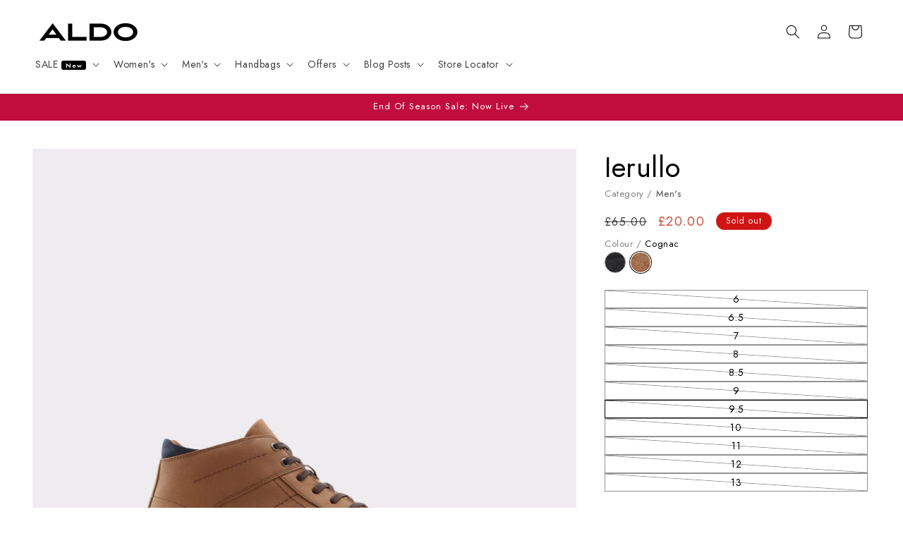

--- FILE ---
content_type: text/html; charset=utf-8
request_url: https://aldoshoes.co.uk/products/ierullo-cognac-13196697?variant=37880838258884
body_size: 80595
content:
<!doctype html>
<html class="js" lang="en">
  <head>
	<script src="//aldoshoes.co.uk/cdn/shop/files/pandectes-rules.js?v=8707407511395585105"></script>
	
	
	

    <meta charset="utf-8">
    <meta http-equiv="X-UA-Compatible" content="IE=edge">
    <meta name="viewport" content="width=device-width,initial-scale=1">
    <meta name="theme-color" content="">
    
      
<link rel="canonical" href="https://aldoshoes.co.uk/products/ierullo-cognac-13196697" />

    

<link rel="icon" type="image/png" href="//aldoshoes.co.uk/cdn/shop/files/Large_Yellow_Favicon.png?crop=center&height=32&v=1764330018&width=32"><link rel="preconnect" href="https://fonts.shopifycdn.com" crossorigin><title>
      Aldo Men&#39;s Trainers Ierullo (Cognac)
 &ndash; ALDO Shoes UK</title>

    
      <meta name="description" content="#Style notes *How high can you go? These high top sneakers can certainly take your street style to new heights! The obvious casual shoe to add your sneaker rotation! #Details * High top sneaker * Round toe * Laces closure * Colour Cognac #Materials *Upper: Synthetic *Sole: Rubber">
    

    

<meta property="og:site_name" content="ALDO Shoes UK">
<meta property="og:url" content="https://aldoshoes.co.uk/products/ierullo-cognac-13196697">
<meta property="og:title" content="Aldo Men&#39;s Trainers Ierullo (Cognac)">
<meta property="og:type" content="product">
<meta property="og:description" content="#Style notes *How high can you go? These high top sneakers can certainly take your street style to new heights! The obvious casual shoe to add your sneaker rotation! #Details * High top sneaker * Round toe * Laces closure * Colour Cognac #Materials *Upper: Synthetic *Sole: Rubber"><meta property="og:image" content="http://aldoshoes.co.uk/cdn/shop/products/ierullo_brown_220-002-031_main_rc_nt_700x889_760892fe-2ced-4cea-8bc0-584e0e28e927.jpg?v=1610657521">
  <meta property="og:image:secure_url" content="https://aldoshoes.co.uk/cdn/shop/products/ierullo_brown_220-002-031_main_rc_nt_700x889_760892fe-2ced-4cea-8bc0-584e0e28e927.jpg?v=1610657521">
  <meta property="og:image:width" content="700">
  <meta property="og:image:height" content="889"><meta property="og:price:amount" content="20.00">
  <meta property="og:price:currency" content="GBP"><meta name="twitter:site" content="@https://x.com/ALDO_Shoes"><meta name="twitter:card" content="summary_large_image">
<meta name="twitter:title" content="Aldo Men&#39;s Trainers Ierullo (Cognac)">
<meta name="twitter:description" content="#Style notes *How high can you go? These high top sneakers can certainly take your street style to new heights! The obvious casual shoe to add your sneaker rotation! #Details * High top sneaker * Round toe * Laces closure * Colour Cognac #Materials *Upper: Synthetic *Sole: Rubber">

    <script src="https://cdnjs.cloudflare.com/ajax/libs/jquery/3.7.1/jquery.min.js" integrity="sha512-v2CJ7UaYy4JwqLDIrZUI/4hqeoQieOmAZNXBeQyjo21dadnwR+8ZaIJVT8EE2iyI61OV8e6M8PP2/4hpQINQ/g==" crossorigin="anonymous" referrerpolicy="no-referrer"></script>

    <script src="//aldoshoes.co.uk/cdn/shop/t/28/assets/constants.js?v=132983761750457495441718957117" defer="defer"></script>
    <script src="//aldoshoes.co.uk/cdn/shop/t/28/assets/pubsub.js?v=158357773527763999511718957117" defer="defer"></script>
    <script src="//aldoshoes.co.uk/cdn/shop/t/28/assets/global.js?v=67498401283720259021725976320" defer="defer"></script><script src="//aldoshoes.co.uk/cdn/shop/t/28/assets/animations.js?v=88693664871331136111718957116" defer="defer"></script><script>window.performance && window.performance.mark && window.performance.mark('shopify.content_for_header.start');</script><meta name="google-site-verification" content="uc2Z9_aKiNVQWNr7SObZF4Itjye2lnkFWyqpLELc_1g">
<meta name="google-site-verification" content="DV0XVEwHaWvieqGEf64j-WsZSC9vHQiVtnhuCW56UOI">
<meta id="shopify-digital-wallet" name="shopify-digital-wallet" content="/50663522500/digital_wallets/dialog">
<meta name="shopify-checkout-api-token" content="79a95e278a10985348ab780fa9581344">
<link rel="alternate" type="application/json+oembed" href="https://aldoshoes.co.uk/products/ierullo-cognac-13196697.oembed">
<script async="async" src="/checkouts/internal/preloads.js?locale=en-GB"></script>
<link rel="preconnect" href="https://shop.app" crossorigin="anonymous">
<script async="async" src="https://shop.app/checkouts/internal/preloads.js?locale=en-GB&shop_id=50663522500" crossorigin="anonymous"></script>
<script id="apple-pay-shop-capabilities" type="application/json">{"shopId":50663522500,"countryCode":"GB","currencyCode":"GBP","merchantCapabilities":["supports3DS"],"merchantId":"gid:\/\/shopify\/Shop\/50663522500","merchantName":"ALDO Shoes UK","requiredBillingContactFields":["postalAddress","email"],"requiredShippingContactFields":["postalAddress","email"],"shippingType":"shipping","supportedNetworks":["visa","maestro","masterCard","amex","discover","elo"],"total":{"type":"pending","label":"ALDO Shoes UK","amount":"1.00"},"shopifyPaymentsEnabled":true,"supportsSubscriptions":true}</script>
<script id="shopify-features" type="application/json">{"accessToken":"79a95e278a10985348ab780fa9581344","betas":["rich-media-storefront-analytics"],"domain":"aldoshoes.co.uk","predictiveSearch":true,"shopId":50663522500,"locale":"en"}</script>
<script>var Shopify = Shopify || {};
Shopify.shop = "aldouk.myshopify.com";
Shopify.locale = "en";
Shopify.currency = {"active":"GBP","rate":"1.0"};
Shopify.country = "GB";
Shopify.theme = {"name":"ALDO UK 2.0.0","id":137581494468,"schema_name":"Dawn","schema_version":"15.0.0","theme_store_id":887,"role":"main"};
Shopify.theme.handle = "null";
Shopify.theme.style = {"id":null,"handle":null};
Shopify.cdnHost = "aldoshoes.co.uk/cdn";
Shopify.routes = Shopify.routes || {};
Shopify.routes.root = "/";</script>
<script type="module">!function(o){(o.Shopify=o.Shopify||{}).modules=!0}(window);</script>
<script>!function(o){function n(){var o=[];function n(){o.push(Array.prototype.slice.apply(arguments))}return n.q=o,n}var t=o.Shopify=o.Shopify||{};t.loadFeatures=n(),t.autoloadFeatures=n()}(window);</script>
<script>
  window.ShopifyPay = window.ShopifyPay || {};
  window.ShopifyPay.apiHost = "shop.app\/pay";
  window.ShopifyPay.redirectState = null;
</script>
<script id="shop-js-analytics" type="application/json">{"pageType":"product"}</script>
<script defer="defer" async type="module" src="//aldoshoes.co.uk/cdn/shopifycloud/shop-js/modules/v2/client.init-shop-cart-sync_IZsNAliE.en.esm.js"></script>
<script defer="defer" async type="module" src="//aldoshoes.co.uk/cdn/shopifycloud/shop-js/modules/v2/chunk.common_0OUaOowp.esm.js"></script>
<script type="module">
  await import("//aldoshoes.co.uk/cdn/shopifycloud/shop-js/modules/v2/client.init-shop-cart-sync_IZsNAliE.en.esm.js");
await import("//aldoshoes.co.uk/cdn/shopifycloud/shop-js/modules/v2/chunk.common_0OUaOowp.esm.js");

  window.Shopify.SignInWithShop?.initShopCartSync?.({"fedCMEnabled":true,"windoidEnabled":true});

</script>
<script>
  window.Shopify = window.Shopify || {};
  if (!window.Shopify.featureAssets) window.Shopify.featureAssets = {};
  window.Shopify.featureAssets['shop-js'] = {"shop-cart-sync":["modules/v2/client.shop-cart-sync_DLOhI_0X.en.esm.js","modules/v2/chunk.common_0OUaOowp.esm.js"],"init-fed-cm":["modules/v2/client.init-fed-cm_C6YtU0w6.en.esm.js","modules/v2/chunk.common_0OUaOowp.esm.js"],"shop-button":["modules/v2/client.shop-button_BCMx7GTG.en.esm.js","modules/v2/chunk.common_0OUaOowp.esm.js"],"shop-cash-offers":["modules/v2/client.shop-cash-offers_BT26qb5j.en.esm.js","modules/v2/chunk.common_0OUaOowp.esm.js","modules/v2/chunk.modal_CGo_dVj3.esm.js"],"init-windoid":["modules/v2/client.init-windoid_B9PkRMql.en.esm.js","modules/v2/chunk.common_0OUaOowp.esm.js"],"init-shop-email-lookup-coordinator":["modules/v2/client.init-shop-email-lookup-coordinator_DZkqjsbU.en.esm.js","modules/v2/chunk.common_0OUaOowp.esm.js"],"shop-toast-manager":["modules/v2/client.shop-toast-manager_Di2EnuM7.en.esm.js","modules/v2/chunk.common_0OUaOowp.esm.js"],"shop-login-button":["modules/v2/client.shop-login-button_BtqW_SIO.en.esm.js","modules/v2/chunk.common_0OUaOowp.esm.js","modules/v2/chunk.modal_CGo_dVj3.esm.js"],"avatar":["modules/v2/client.avatar_BTnouDA3.en.esm.js"],"pay-button":["modules/v2/client.pay-button_CWa-C9R1.en.esm.js","modules/v2/chunk.common_0OUaOowp.esm.js"],"init-shop-cart-sync":["modules/v2/client.init-shop-cart-sync_IZsNAliE.en.esm.js","modules/v2/chunk.common_0OUaOowp.esm.js"],"init-customer-accounts":["modules/v2/client.init-customer-accounts_DenGwJTU.en.esm.js","modules/v2/client.shop-login-button_BtqW_SIO.en.esm.js","modules/v2/chunk.common_0OUaOowp.esm.js","modules/v2/chunk.modal_CGo_dVj3.esm.js"],"init-shop-for-new-customer-accounts":["modules/v2/client.init-shop-for-new-customer-accounts_JdHXxpS9.en.esm.js","modules/v2/client.shop-login-button_BtqW_SIO.en.esm.js","modules/v2/chunk.common_0OUaOowp.esm.js","modules/v2/chunk.modal_CGo_dVj3.esm.js"],"init-customer-accounts-sign-up":["modules/v2/client.init-customer-accounts-sign-up_D6__K_p8.en.esm.js","modules/v2/client.shop-login-button_BtqW_SIO.en.esm.js","modules/v2/chunk.common_0OUaOowp.esm.js","modules/v2/chunk.modal_CGo_dVj3.esm.js"],"checkout-modal":["modules/v2/client.checkout-modal_C_ZQDY6s.en.esm.js","modules/v2/chunk.common_0OUaOowp.esm.js","modules/v2/chunk.modal_CGo_dVj3.esm.js"],"shop-follow-button":["modules/v2/client.shop-follow-button_XetIsj8l.en.esm.js","modules/v2/chunk.common_0OUaOowp.esm.js","modules/v2/chunk.modal_CGo_dVj3.esm.js"],"lead-capture":["modules/v2/client.lead-capture_DvA72MRN.en.esm.js","modules/v2/chunk.common_0OUaOowp.esm.js","modules/v2/chunk.modal_CGo_dVj3.esm.js"],"shop-login":["modules/v2/client.shop-login_ClXNxyh6.en.esm.js","modules/v2/chunk.common_0OUaOowp.esm.js","modules/v2/chunk.modal_CGo_dVj3.esm.js"],"payment-terms":["modules/v2/client.payment-terms_CNlwjfZz.en.esm.js","modules/v2/chunk.common_0OUaOowp.esm.js","modules/v2/chunk.modal_CGo_dVj3.esm.js"]};
</script>
<script>(function() {
  var isLoaded = false;
  function asyncLoad() {
    if (isLoaded) return;
    isLoaded = true;
    var urls = ["\/\/eu.fw-cdn.com\/12809878\/787940.js?shop=aldouk.myshopify.com","https:\/\/d1ggrngj0uwslm.cloudfront.net\/fm_adhoc_scripts\/added_product_cart.js?shop=aldouk.myshopify.com","https:\/\/d1ggrngj0uwslm.cloudfront.net\/fm_adhoc_scripts\/viewed_product.js?shop=aldouk.myshopify.com","https:\/\/cloudsearch-1f874.kxcdn.com\/shopify.js?srp=\/a\/search\u0026filtersEnabled=1\u0026shop=aldouk.myshopify.com","https:\/\/s3.eu-west-1.amazonaws.com\/production-klarna-il-shopify-osm\/94e9fff33480c47f1f4290009834e8a0d63e685a\/aldouk.myshopify.com-1724764779406.js?shop=aldouk.myshopify.com"];
    for (var i = 0; i < urls.length; i++) {
      var s = document.createElement('script');
      s.type = 'text/javascript';
      s.async = true;
      s.src = urls[i];
      var x = document.getElementsByTagName('script')[0];
      x.parentNode.insertBefore(s, x);
    }
  };
  if(window.attachEvent) {
    window.attachEvent('onload', asyncLoad);
  } else {
    window.addEventListener('load', asyncLoad, false);
  }
})();</script>
<script id="__st">var __st={"a":50663522500,"offset":0,"reqid":"543cd36a-cc8c-4578-9c78-062f72dd82ba-1768527389","pageurl":"aldoshoes.co.uk\/products\/ierullo-cognac-13196697?variant=37880838258884","u":"2c120def193a","p":"product","rtyp":"product","rid":6151080739012};</script>
<script>window.ShopifyPaypalV4VisibilityTracking = true;</script>
<script id="captcha-bootstrap">!function(){'use strict';const t='contact',e='account',n='new_comment',o=[[t,t],['blogs',n],['comments',n],[t,'customer']],c=[[e,'customer_login'],[e,'guest_login'],[e,'recover_customer_password'],[e,'create_customer']],r=t=>t.map((([t,e])=>`form[action*='/${t}']:not([data-nocaptcha='true']) input[name='form_type'][value='${e}']`)).join(','),a=t=>()=>t?[...document.querySelectorAll(t)].map((t=>t.form)):[];function s(){const t=[...o],e=r(t);return a(e)}const i='password',u='form_key',d=['recaptcha-v3-token','g-recaptcha-response','h-captcha-response',i],f=()=>{try{return window.sessionStorage}catch{return}},m='__shopify_v',_=t=>t.elements[u];function p(t,e,n=!1){try{const o=window.sessionStorage,c=JSON.parse(o.getItem(e)),{data:r}=function(t){const{data:e,action:n}=t;return t[m]||n?{data:e,action:n}:{data:t,action:n}}(c);for(const[e,n]of Object.entries(r))t.elements[e]&&(t.elements[e].value=n);n&&o.removeItem(e)}catch(o){console.error('form repopulation failed',{error:o})}}const l='form_type',E='cptcha';function T(t){t.dataset[E]=!0}const w=window,h=w.document,L='Shopify',v='ce_forms',y='captcha';let A=!1;((t,e)=>{const n=(g='f06e6c50-85a8-45c8-87d0-21a2b65856fe',I='https://cdn.shopify.com/shopifycloud/storefront-forms-hcaptcha/ce_storefront_forms_captcha_hcaptcha.v1.5.2.iife.js',D={infoText:'Protected by hCaptcha',privacyText:'Privacy',termsText:'Terms'},(t,e,n)=>{const o=w[L][v],c=o.bindForm;if(c)return c(t,g,e,D).then(n);var r;o.q.push([[t,g,e,D],n]),r=I,A||(h.body.append(Object.assign(h.createElement('script'),{id:'captcha-provider',async:!0,src:r})),A=!0)});var g,I,D;w[L]=w[L]||{},w[L][v]=w[L][v]||{},w[L][v].q=[],w[L][y]=w[L][y]||{},w[L][y].protect=function(t,e){n(t,void 0,e),T(t)},Object.freeze(w[L][y]),function(t,e,n,w,h,L){const[v,y,A,g]=function(t,e,n){const i=e?o:[],u=t?c:[],d=[...i,...u],f=r(d),m=r(i),_=r(d.filter((([t,e])=>n.includes(e))));return[a(f),a(m),a(_),s()]}(w,h,L),I=t=>{const e=t.target;return e instanceof HTMLFormElement?e:e&&e.form},D=t=>v().includes(t);t.addEventListener('submit',(t=>{const e=I(t);if(!e)return;const n=D(e)&&!e.dataset.hcaptchaBound&&!e.dataset.recaptchaBound,o=_(e),c=g().includes(e)&&(!o||!o.value);(n||c)&&t.preventDefault(),c&&!n&&(function(t){try{if(!f())return;!function(t){const e=f();if(!e)return;const n=_(t);if(!n)return;const o=n.value;o&&e.removeItem(o)}(t);const e=Array.from(Array(32),(()=>Math.random().toString(36)[2])).join('');!function(t,e){_(t)||t.append(Object.assign(document.createElement('input'),{type:'hidden',name:u})),t.elements[u].value=e}(t,e),function(t,e){const n=f();if(!n)return;const o=[...t.querySelectorAll(`input[type='${i}']`)].map((({name:t})=>t)),c=[...d,...o],r={};for(const[a,s]of new FormData(t).entries())c.includes(a)||(r[a]=s);n.setItem(e,JSON.stringify({[m]:1,action:t.action,data:r}))}(t,e)}catch(e){console.error('failed to persist form',e)}}(e),e.submit())}));const S=(t,e)=>{t&&!t.dataset[E]&&(n(t,e.some((e=>e===t))),T(t))};for(const o of['focusin','change'])t.addEventListener(o,(t=>{const e=I(t);D(e)&&S(e,y())}));const B=e.get('form_key'),M=e.get(l),P=B&&M;t.addEventListener('DOMContentLoaded',(()=>{const t=y();if(P)for(const e of t)e.elements[l].value===M&&p(e,B);[...new Set([...A(),...v().filter((t=>'true'===t.dataset.shopifyCaptcha))])].forEach((e=>S(e,t)))}))}(h,new URLSearchParams(w.location.search),n,t,e,['guest_login'])})(!0,!0)}();</script>
<script integrity="sha256-4kQ18oKyAcykRKYeNunJcIwy7WH5gtpwJnB7kiuLZ1E=" data-source-attribution="shopify.loadfeatures" defer="defer" src="//aldoshoes.co.uk/cdn/shopifycloud/storefront/assets/storefront/load_feature-a0a9edcb.js" crossorigin="anonymous"></script>
<script crossorigin="anonymous" defer="defer" src="//aldoshoes.co.uk/cdn/shopifycloud/storefront/assets/shopify_pay/storefront-65b4c6d7.js?v=20250812"></script>
<script data-source-attribution="shopify.dynamic_checkout.dynamic.init">var Shopify=Shopify||{};Shopify.PaymentButton=Shopify.PaymentButton||{isStorefrontPortableWallets:!0,init:function(){window.Shopify.PaymentButton.init=function(){};var t=document.createElement("script");t.src="https://aldoshoes.co.uk/cdn/shopifycloud/portable-wallets/latest/portable-wallets.en.js",t.type="module",document.head.appendChild(t)}};
</script>
<script data-source-attribution="shopify.dynamic_checkout.buyer_consent">
  function portableWalletsHideBuyerConsent(e){var t=document.getElementById("shopify-buyer-consent"),n=document.getElementById("shopify-subscription-policy-button");t&&n&&(t.classList.add("hidden"),t.setAttribute("aria-hidden","true"),n.removeEventListener("click",e))}function portableWalletsShowBuyerConsent(e){var t=document.getElementById("shopify-buyer-consent"),n=document.getElementById("shopify-subscription-policy-button");t&&n&&(t.classList.remove("hidden"),t.removeAttribute("aria-hidden"),n.addEventListener("click",e))}window.Shopify?.PaymentButton&&(window.Shopify.PaymentButton.hideBuyerConsent=portableWalletsHideBuyerConsent,window.Shopify.PaymentButton.showBuyerConsent=portableWalletsShowBuyerConsent);
</script>
<script data-source-attribution="shopify.dynamic_checkout.cart.bootstrap">document.addEventListener("DOMContentLoaded",(function(){function t(){return document.querySelector("shopify-accelerated-checkout-cart, shopify-accelerated-checkout")}if(t())Shopify.PaymentButton.init();else{new MutationObserver((function(e,n){t()&&(Shopify.PaymentButton.init(),n.disconnect())})).observe(document.body,{childList:!0,subtree:!0})}}));
</script>
<link id="shopify-accelerated-checkout-styles" rel="stylesheet" media="screen" href="https://aldoshoes.co.uk/cdn/shopifycloud/portable-wallets/latest/accelerated-checkout-backwards-compat.css" crossorigin="anonymous">
<style id="shopify-accelerated-checkout-cart">
        #shopify-buyer-consent {
  margin-top: 1em;
  display: inline-block;
  width: 100%;
}

#shopify-buyer-consent.hidden {
  display: none;
}

#shopify-subscription-policy-button {
  background: none;
  border: none;
  padding: 0;
  text-decoration: underline;
  font-size: inherit;
  cursor: pointer;
}

#shopify-subscription-policy-button::before {
  box-shadow: none;
}

      </style>
<script id="sections-script" data-sections="header" defer="defer" src="//aldoshoes.co.uk/cdn/shop/t/28/compiled_assets/scripts.js?21916"></script>
<script>window.performance && window.performance.mark && window.performance.mark('shopify.content_for_header.end');</script>
<script>
  // Function to dynamically load a script
  function loadScript(url) {
    var script = document.createElement("script");
    script.src = url;
    script.async = true;
    document.head.appendChild(script);
  }
 
  // Check URL parameters using URLSearchParams
  document.addEventListener("DOMContentLoaded", function() {
    var params = new URLSearchParams(window.location.search);
    if (params.get('afloyalty') === '1') {
      loadScript("https://tags.affiliatefuture.com/7517.js");
    }
  });
</script>

    <style data-shopify>
      @font-face {
  font-family: Jost;
  font-weight: 400;
  font-style: normal;
  font-display: swap;
  src: url("//aldoshoes.co.uk/cdn/fonts/jost/jost_n4.d47a1b6347ce4a4c9f437608011273009d91f2b7.woff2") format("woff2"),
       url("//aldoshoes.co.uk/cdn/fonts/jost/jost_n4.791c46290e672b3f85c3d1c651ef2efa3819eadd.woff") format("woff");
}

      @font-face {
  font-family: Jost;
  font-weight: 700;
  font-style: normal;
  font-display: swap;
  src: url("//aldoshoes.co.uk/cdn/fonts/jost/jost_n7.921dc18c13fa0b0c94c5e2517ffe06139c3615a3.woff2") format("woff2"),
       url("//aldoshoes.co.uk/cdn/fonts/jost/jost_n7.cbfc16c98c1e195f46c536e775e4e959c5f2f22b.woff") format("woff");
}

      @font-face {
  font-family: Jost;
  font-weight: 400;
  font-style: italic;
  font-display: swap;
  src: url("//aldoshoes.co.uk/cdn/fonts/jost/jost_i4.b690098389649750ada222b9763d55796c5283a5.woff2") format("woff2"),
       url("//aldoshoes.co.uk/cdn/fonts/jost/jost_i4.fd766415a47e50b9e391ae7ec04e2ae25e7e28b0.woff") format("woff");
}

      @font-face {
  font-family: Jost;
  font-weight: 700;
  font-style: italic;
  font-display: swap;
  src: url("//aldoshoes.co.uk/cdn/fonts/jost/jost_i7.d8201b854e41e19d7ed9b1a31fe4fe71deea6d3f.woff2") format("woff2"),
       url("//aldoshoes.co.uk/cdn/fonts/jost/jost_i7.eae515c34e26b6c853efddc3fc0c552e0de63757.woff") format("woff");
}

      @font-face {
  font-family: Jost;
  font-weight: 400;
  font-style: normal;
  font-display: swap;
  src: url("//aldoshoes.co.uk/cdn/fonts/jost/jost_n4.d47a1b6347ce4a4c9f437608011273009d91f2b7.woff2") format("woff2"),
       url("//aldoshoes.co.uk/cdn/fonts/jost/jost_n4.791c46290e672b3f85c3d1c651ef2efa3819eadd.woff") format("woff");
}


      
        :root,
        .color-scheme-1 {
          --color-background: 255,255,255;
        
          --gradient-background: #ffffff;
        

        

        --color-foreground: 0,0,0;
        --color-background-contrast: 191,191,191;
        --color-shadow: 18,18,18;
        --color-button: 0,0,0;
        --color-button-text: 255,255,255;
        --color-secondary-button: 255,255,255;
        --color-secondary-button-text: 18,18,18;
        --color-link: 18,18,18;
        --color-badge-foreground: 0,0,0;
        --color-badge-background: 255,255,255;
        --color-badge-border: 0,0,0;
        --payment-terms-background-color: rgb(255 255 255);
      }
      
        
        .color-scheme-2 {
          --color-background: 243,243,243;
        
          --gradient-background: #f3f3f3;
        

        

        --color-foreground: 18,18,18;
        --color-background-contrast: 179,179,179;
        --color-shadow: 18,18,18;
        --color-button: 18,18,18;
        --color-button-text: 243,243,243;
        --color-secondary-button: 243,243,243;
        --color-secondary-button-text: 18,18,18;
        --color-link: 18,18,18;
        --color-badge-foreground: 18,18,18;
        --color-badge-background: 243,243,243;
        --color-badge-border: 18,18,18;
        --payment-terms-background-color: rgb(243 243 243);
      }
      
        
        .color-scheme-3 {
          --color-background: 208,19,19;
        
          --gradient-background: #d01313;
        

        

        --color-foreground: 255,255,255;
        --color-background-contrast: 91,8,8;
        --color-shadow: 18,18,18;
        --color-button: 255,255,255;
        --color-button-text: 0,0,0;
        --color-secondary-button: 208,19,19;
        --color-secondary-button-text: 255,255,255;
        --color-link: 255,255,255;
        --color-badge-foreground: 255,255,255;
        --color-badge-background: 208,19,19;
        --color-badge-border: 255,255,255;
        --payment-terms-background-color: rgb(208 19 19);
      }
      
        
        .color-scheme-4 {
          --color-background: 0,0,0;
        
          --gradient-background: #000000;
        

        

        --color-foreground: 255,255,255;
        --color-background-contrast: 128,128,128;
        --color-shadow: 0,0,0;
        --color-button: 255,255,255;
        --color-button-text: 0,0,0;
        --color-secondary-button: 0,0,0;
        --color-secondary-button-text: 255,255,255;
        --color-link: 255,255,255;
        --color-badge-foreground: 255,255,255;
        --color-badge-background: 0,0,0;
        --color-badge-border: 255,255,255;
        --payment-terms-background-color: rgb(0 0 0);
      }
      
        
        .color-scheme-5 {
          --color-background: 119,86,225;
        
          --gradient-background: #7756e1;
        

        

        --color-foreground: 255,255,255;
        --color-background-contrast: 58,28,156;
        --color-shadow: 18,18,18;
        --color-button: 255,255,255;
        --color-button-text: 51,79,180;
        --color-secondary-button: 119,86,225;
        --color-secondary-button-text: 255,255,255;
        --color-link: 255,255,255;
        --color-badge-foreground: 255,255,255;
        --color-badge-background: 119,86,225;
        --color-badge-border: 255,255,255;
        --payment-terms-background-color: rgb(119 86 225);
      }
      
        
        .color-scheme-1e15ba3a-e068-4ba6-834c-a83828fac0f3 {
          --color-background: 255,239,113;
        
          --gradient-background: #ffef71;
        

        

        --color-foreground: 0,0,0;
        --color-background-contrast: 241,213,0;
        --color-shadow: 18,18,18;
        --color-button: 0,0,0;
        --color-button-text: 255,255,255;
        --color-secondary-button: 255,239,113;
        --color-secondary-button-text: 0,0,0;
        --color-link: 0,0,0;
        --color-badge-foreground: 0,0,0;
        --color-badge-background: 255,239,113;
        --color-badge-border: 0,0,0;
        --payment-terms-background-color: rgb(255 239 113);
      }
      
        
        .color-scheme-c843ec30-43f5-4e7e-90a3-f916b4da8d9f {
          --color-background: 255,255,255;
        
          --gradient-background: #ffffff;
        

        

        --color-foreground: 0,0,0;
        --color-background-contrast: 191,191,191;
        --color-shadow: 18,18,18;
        --color-button: 255,255,255;
        --color-button-text: 0,0,0;
        --color-secondary-button: 255,255,255;
        --color-secondary-button-text: 18,18,18;
        --color-link: 18,18,18;
        --color-badge-foreground: 0,0,0;
        --color-badge-background: 255,255,255;
        --color-badge-border: 0,0,0;
        --payment-terms-background-color: rgb(255 255 255);
      }
      
        
        .color-scheme-4c511f58-df8f-4319-97cd-2fce92803506 {
          --color-background: 37,64,143;
        
          --gradient-background: #25408f;
        

        

        --color-foreground: 255,255,255;
        --color-background-contrast: 42,73,163;
        --color-shadow: 18,18,18;
        --color-button: 255,255,255;
        --color-button-text: 37,64,143;
        --color-secondary-button: 37,64,143;
        --color-secondary-button-text: 0,0,0;
        --color-link: 0,0,0;
        --color-badge-foreground: 255,255,255;
        --color-badge-background: 37,64,143;
        --color-badge-border: 255,255,255;
        --payment-terms-background-color: rgb(37 64 143);
      }
      
        
        .color-scheme-23c22120-64f2-48f0-9f41-8d6e0cf78a8b {
          --color-background: 0,0,0;
        
          --gradient-background: #000000;
        

        

        --color-foreground: 228,0,43;
        --color-background-contrast: 128,128,128;
        --color-shadow: 18,18,18;
        --color-button: 255,255,255;
        --color-button-text: 228,0,43;
        --color-secondary-button: 0,0,0;
        --color-secondary-button-text: 18,18,18;
        --color-link: 18,18,18;
        --color-badge-foreground: 228,0,43;
        --color-badge-background: 0,0,0;
        --color-badge-border: 228,0,43;
        --payment-terms-background-color: rgb(0 0 0);
      }
      
        
        .color-scheme-c302967c-7a3c-459d-9375-6d4f3cd5e73c {
          --color-background: 156,160,75;
        
          --gradient-background: #9ca04b;
        

        

        --color-foreground: 255,255,255;
        --color-background-contrast: 71,73,34;
        --color-shadow: 255,255,255;
        --color-button: 255,255,255;
        --color-button-text: 0,0,0;
        --color-secondary-button: 156,160,75;
        --color-secondary-button-text: 255,255,255;
        --color-link: 255,255,255;
        --color-badge-foreground: 255,255,255;
        --color-badge-background: 156,160,75;
        --color-badge-border: 255,255,255;
        --payment-terms-background-color: rgb(156 160 75);
      }
      
        
        .color-scheme-c5e01cda-9f54-48fa-85ad-c301ab3ec1cf {
          --color-background: 243,243,243;
        
          --gradient-background: #f3f3f3;
        

        

        --color-foreground: 206,1,1;
        --color-background-contrast: 179,179,179;
        --color-shadow: 18,18,18;
        --color-button: 0,0,0;
        --color-button-text: 255,255,255;
        --color-secondary-button: 243,243,243;
        --color-secondary-button-text: 18,18,18;
        --color-link: 18,18,18;
        --color-badge-foreground: 206,1,1;
        --color-badge-background: 243,243,243;
        --color-badge-border: 206,1,1;
        --payment-terms-background-color: rgb(243 243 243);
      }
      
        
        .color-scheme-69934206-7324-427e-89fb-fa56c6e10c37 {
          --color-background: 192,13,62;
        
          --gradient-background: #c00d3e;
        

        

        --color-foreground: 255,255,255;
        --color-background-contrast: 73,5,23;
        --color-shadow: 255,255,255;
        --color-button: 255,255,255;
        --color-button-text: 0,0,0;
        --color-secondary-button: 192,13,62;
        --color-secondary-button-text: 255,255,255;
        --color-link: 255,255,255;
        --color-badge-foreground: 255,255,255;
        --color-badge-background: 192,13,62;
        --color-badge-border: 255,255,255;
        --payment-terms-background-color: rgb(192 13 62);
      }
      
        
        .color-scheme-1f2b0f27-44c3-4109-8e87-c3d3636c68fa {
          --color-background: 134,4,21;
        
          --gradient-background: #860415;
        

        

        --color-foreground: 255,255,255;
        --color-background-contrast: 159,5,25;
        --color-shadow: 255,255,255;
        --color-button: 255,255,255;
        --color-button-text: 134,4,21;
        --color-secondary-button: 134,4,21;
        --color-secondary-button-text: 134,4,21;
        --color-link: 134,4,21;
        --color-badge-foreground: 255,255,255;
        --color-badge-background: 134,4,21;
        --color-badge-border: 255,255,255;
        --payment-terms-background-color: rgb(134 4 21);
      }
      
        
        .color-scheme-fc5dd127-4846-4120-8b01-e23a89d42c99 {
          --color-background: 190,21,63;
        
          --gradient-background: #be153f;
        

        

        --color-foreground: 255,255,255;
        --color-background-contrast: 75,8,25;
        --color-shadow: 18,18,18;
        --color-button: 255,255,255;
        --color-button-text: 0,0,0;
        --color-secondary-button: 190,21,63;
        --color-secondary-button-text: 255,255,255;
        --color-link: 255,255,255;
        --color-badge-foreground: 255,255,255;
        --color-badge-background: 190,21,63;
        --color-badge-border: 255,255,255;
        --payment-terms-background-color: rgb(190 21 63);
      }
      
        
        .color-scheme-ca3ff443-cf17-4288-86f9-a522658f0877 {
          --color-background: 30,173,151;
        
          --gradient-background: #1ead97;
        

        

        --color-foreground: 0,0,0;
        --color-background-contrast: 11,64,56;
        --color-shadow: 18,18,18;
        --color-button: 255,255,255;
        --color-button-text: 0,0,0;
        --color-secondary-button: 30,173,151;
        --color-secondary-button-text: 18,18,18;
        --color-link: 18,18,18;
        --color-badge-foreground: 0,0,0;
        --color-badge-background: 30,173,151;
        --color-badge-border: 0,0,0;
        --payment-terms-background-color: rgb(30 173 151);
      }
      
        
        .color-scheme-f6ae18ec-1dc4-453b-897b-b945434c3050 {
          --color-background: 163,178,237;
        
          --gradient-background: #a3b2ed;
        

        

        --color-foreground: 0,0,0;
        --color-background-contrast: 56,89,216;
        --color-shadow: 18,18,18;
        --color-button: 0,0,0;
        --color-button-text: 255,255,255;
        --color-secondary-button: 163,178,237;
        --color-secondary-button-text: 18,18,18;
        --color-link: 18,18,18;
        --color-badge-foreground: 0,0,0;
        --color-badge-background: 163,178,237;
        --color-badge-border: 0,0,0;
        --payment-terms-background-color: rgb(163 178 237);
      }
      
        
        .color-scheme-5fd650b1-5ecb-4ba8-8c46-9cc6f102a4a4 {
          --color-background: 74,116,188;
        
          --gradient-background: #4a74bc;
        

        

        --color-foreground: 0,0,0;
        --color-background-contrast: 36,59,98;
        --color-shadow: 18,18,18;
        --color-button: 35,71,149;
        --color-button-text: 255,255,255;
        --color-secondary-button: 74,116,188;
        --color-secondary-button-text: 18,18,18;
        --color-link: 18,18,18;
        --color-badge-foreground: 0,0,0;
        --color-badge-background: 74,116,188;
        --color-badge-border: 0,0,0;
        --payment-terms-background-color: rgb(74 116 188);
      }
      
        
        .color-scheme-6db1ba7b-f8de-483d-bb95-34a1c9a6e460 {
          --color-background: 35,71,149;
        
          --gradient-background: #234795;
        

        

        --color-foreground: 255,255,255;
        --color-background-contrast: 11,22,46;
        --color-shadow: 18,18,18;
        --color-button: 119,86,225;
        --color-button-text: 255,255,255;
        --color-secondary-button: 35,71,149;
        --color-secondary-button-text: 18,18,18;
        --color-link: 18,18,18;
        --color-badge-foreground: 255,255,255;
        --color-badge-background: 35,71,149;
        --color-badge-border: 255,255,255;
        --payment-terms-background-color: rgb(35 71 149);
      }
      
        
        .color-scheme-0298559f-2944-4baf-a65b-56d933739cd9 {
          --color-background: 221,187,211;
        
          --gradient-background: #ddbbd3;
        

        

        --color-foreground: 0,0,0;
        --color-background-contrast: 179,102,156;
        --color-shadow: 0,0,0;
        --color-button: 0,0,0;
        --color-button-text: 221,187,211;
        --color-secondary-button: 221,187,211;
        --color-secondary-button-text: 255,255,255;
        --color-link: 255,255,255;
        --color-badge-foreground: 0,0,0;
        --color-badge-background: 221,187,211;
        --color-badge-border: 0,0,0;
        --payment-terms-background-color: rgb(221 187 211);
      }
      
        
        .color-scheme-15f293e7-a0aa-4470-b5d9-00742a14d432 {
          --color-background: 208,123,52;
        
          --gradient-background: #d07b34;
        

        

        --color-foreground: 0,0,0;
        --color-background-contrast: 108,63,25;
        --color-shadow: 18,18,18;
        --color-button: 0,0,0;
        --color-button-text: 255,255,255;
        --color-secondary-button: 208,123,52;
        --color-secondary-button-text: 18,18,18;
        --color-link: 18,18,18;
        --color-badge-foreground: 0,0,0;
        --color-badge-background: 208,123,52;
        --color-badge-border: 0,0,0;
        --payment-terms-background-color: rgb(208 123 52);
      }
      
        
        .color-scheme-0f5f91e9-1af9-4a18-8bbf-232143f0eaf6 {
          --color-background: 255,165,0;
        
          --gradient-background: #ffa500;
        

        

        --color-foreground: 0,0,0;
        --color-background-contrast: 128,83,0;
        --color-shadow: 18,18,18;
        --color-button: 0,0,0;
        --color-button-text: 255,255,255;
        --color-secondary-button: 255,165,0;
        --color-secondary-button-text: 18,18,18;
        --color-link: 18,18,18;
        --color-badge-foreground: 0,0,0;
        --color-badge-background: 255,165,0;
        --color-badge-border: 0,0,0;
        --payment-terms-background-color: rgb(255 165 0);
      }
      

      body, .color-scheme-1, .color-scheme-2, .color-scheme-3, .color-scheme-4, .color-scheme-5, .color-scheme-1e15ba3a-e068-4ba6-834c-a83828fac0f3, .color-scheme-c843ec30-43f5-4e7e-90a3-f916b4da8d9f, .color-scheme-4c511f58-df8f-4319-97cd-2fce92803506, .color-scheme-23c22120-64f2-48f0-9f41-8d6e0cf78a8b, .color-scheme-c302967c-7a3c-459d-9375-6d4f3cd5e73c, .color-scheme-c5e01cda-9f54-48fa-85ad-c301ab3ec1cf, .color-scheme-69934206-7324-427e-89fb-fa56c6e10c37, .color-scheme-1f2b0f27-44c3-4109-8e87-c3d3636c68fa, .color-scheme-fc5dd127-4846-4120-8b01-e23a89d42c99, .color-scheme-ca3ff443-cf17-4288-86f9-a522658f0877, .color-scheme-f6ae18ec-1dc4-453b-897b-b945434c3050, .color-scheme-5fd650b1-5ecb-4ba8-8c46-9cc6f102a4a4, .color-scheme-6db1ba7b-f8de-483d-bb95-34a1c9a6e460, .color-scheme-0298559f-2944-4baf-a65b-56d933739cd9, .color-scheme-15f293e7-a0aa-4470-b5d9-00742a14d432, .color-scheme-0f5f91e9-1af9-4a18-8bbf-232143f0eaf6 {
        color: rgba(var(--color-foreground), 0.75);
        background-color: rgb(var(--color-background));
      }

      :root {
        --font-body-family: Jost, sans-serif;
        --font-body-style: normal;
        --font-body-weight: 400;
        --font-body-weight-bold: 700;

        --font-heading-family: Jost, sans-serif;
        --font-heading-style: normal;
        --font-heading-weight: 400;

        --font-body-scale: 1.0;
        --font-heading-scale: 1.0;

        --media-padding: px;
        --media-border-opacity: 0.05;
        --media-border-width: 0px;
        --media-radius: 0px;
        --media-shadow-opacity: 0.0;
        --media-shadow-horizontal-offset: 0px;
        --media-shadow-vertical-offset: 0px;
        --media-shadow-blur-radius: 5px;
        --media-shadow-visible: 0;

        --page-width: 160rem;
        --page-width-margin: 0rem;

        --product-card-image-padding: 0.0rem;
        --product-card-corner-radius: 0.0rem;
        --product-card-text-alignment: left;
        --product-card-border-width: 0.0rem;
        --product-card-border-opacity: 0.1;
        --product-card-shadow-opacity: 0.0;
        --product-card-shadow-visible: 0;
        --product-card-shadow-horizontal-offset: 0.0rem;
        --product-card-shadow-vertical-offset: 0.4rem;
        --product-card-shadow-blur-radius: 0.5rem;

        --collection-card-image-padding: 0.0rem;
        --collection-card-corner-radius: 0.0rem;
        --collection-card-text-alignment: left;
        --collection-card-border-width: 0.0rem;
        --collection-card-border-opacity: 0.1;
        --collection-card-shadow-opacity: 0.0;
        --collection-card-shadow-visible: 0;
        --collection-card-shadow-horizontal-offset: 0.0rem;
        --collection-card-shadow-vertical-offset: 0.4rem;
        --collection-card-shadow-blur-radius: 0.5rem;

        --blog-card-image-padding: 0.0rem;
        --blog-card-corner-radius: 0.0rem;
        --blog-card-text-alignment: left;
        --blog-card-border-width: 0.0rem;
        --blog-card-border-opacity: 0.1;
        --blog-card-shadow-opacity: 0.0;
        --blog-card-shadow-visible: 0;
        --blog-card-shadow-horizontal-offset: 0.0rem;
        --blog-card-shadow-vertical-offset: 0.4rem;
        --blog-card-shadow-blur-radius: 0.5rem;

        --badge-corner-radius: 4.0rem;

        --popup-border-width: 1px;
        --popup-border-opacity: 0.1;
        --popup-corner-radius: 0px;
        --popup-shadow-opacity: 0.05;
        --popup-shadow-horizontal-offset: 0px;
        --popup-shadow-vertical-offset: 4px;
        --popup-shadow-blur-radius: 5px;

        --drawer-border-width: 1px;
        --drawer-border-opacity: 0.1;
        --drawer-shadow-opacity: 0.0;
        --drawer-shadow-horizontal-offset: 0px;
        --drawer-shadow-vertical-offset: 4px;
        --drawer-shadow-blur-radius: 5px;

        --spacing-sections-desktop: 0px;
        --spacing-sections-mobile: 0px;

        --grid-desktop-vertical-spacing: 8px;
        --grid-desktop-horizontal-spacing: 8px;
        --grid-mobile-vertical-spacing: 4px;
        --grid-mobile-horizontal-spacing: 4px;

        --text-boxes-border-opacity: 0.1;
        --text-boxes-border-width: 0px;
        --text-boxes-radius: 0px;
        --text-boxes-shadow-opacity: 0.0;
        --text-boxes-shadow-visible: 0;
        --text-boxes-shadow-horizontal-offset: 0px;
        --text-boxes-shadow-vertical-offset: 4px;
        --text-boxes-shadow-blur-radius: 5px;

        --buttons-radius: 0px;
        --buttons-radius-outset: 0px;
        --buttons-border-width: 1px;
        --buttons-border-opacity: 1.0;
        --buttons-shadow-opacity: 0.0;
        --buttons-shadow-visible: 0;
        --buttons-shadow-horizontal-offset: 0px;
        --buttons-shadow-vertical-offset: 4px;
        --buttons-shadow-blur-radius: 5px;
        --buttons-border-offset: 0px;

        --inputs-radius: 0px;
        --inputs-border-width: 1px;
        --inputs-border-opacity: 0.55;
        --inputs-shadow-opacity: 0.0;
        --inputs-shadow-horizontal-offset: 0px;
        --inputs-margin-offset: 0px;
        --inputs-shadow-vertical-offset: 4px;
        --inputs-shadow-blur-radius: 5px;
        --inputs-radius-outset: 0px;

        --variant-pills-radius: 0px;
        --variant-pills-border-width: 1px;
        --variant-pills-border-opacity: 0.55;
        --variant-pills-shadow-opacity: 0.0;
        --variant-pills-shadow-horizontal-offset: 0px;
        --variant-pills-shadow-vertical-offset: 4px;
        --variant-pills-shadow-blur-radius: 5px;
      }

      *,
      *::before,
      *::after {
        box-sizing: inherit;
      }

      html {
        box-sizing: border-box;
        font-size: calc(var(--font-body-scale) * 62.5%);
        height: 100%;
      }

      body {
        display: grid;
        grid-template-rows: auto auto 1fr auto;
        grid-template-columns: 100%;
        min-height: 100%;
        margin: 0;
        font-size: 1.5rem;
        letter-spacing: 0.06rem;
        line-height: calc(1 + 0.8 / var(--font-body-scale));
        font-family: var(--font-body-family);
        font-style: var(--font-body-style);
        font-weight: var(--font-body-weight);
      }

      @media screen and (min-width: 750px) {
        body {
          font-size: 1.6rem;
        }
      }

      #insertShape{display: none;}
    </style>

    <link href="//aldoshoes.co.uk/cdn/shop/t/28/assets/base.css?v=36183303274589213891726567389" rel="stylesheet" type="text/css" media="all" />

      <link rel="preload" as="font" href="//aldoshoes.co.uk/cdn/fonts/jost/jost_n4.d47a1b6347ce4a4c9f437608011273009d91f2b7.woff2" type="font/woff2" crossorigin>
      

      <link rel="preload" as="font" href="//aldoshoes.co.uk/cdn/fonts/jost/jost_n4.d47a1b6347ce4a4c9f437608011273009d91f2b7.woff2" type="font/woff2" crossorigin>
      
<!-- Google Tag Manager -->
<script>(function(w,d,s,l,i){w[l]=w[l]||[];w[l].push({'gtm.start':
new Date().getTime(),event:'gtm.js'});var f=d.getElementsByTagName(s)[0],
j=d.createElement(s),dl=l!='dataLayer'?'&l='+l:'';j.async=true;j.src=
'https://www.googletagmanager.com/gtm.js?id='+i+dl;f.parentNode.insertBefore(j,f);
})(window,document,'script','dataLayer','GTM-M7SJMBN');</script>
<!-- End Google Tag Manager --><link
        rel="stylesheet"
        href="//aldoshoes.co.uk/cdn/shop/t/28/assets/component-predictive-search.css?v=118923337488134913561718957117"
        media="print"
        onload="this.media='all'"
      ><script>
      if (Shopify.designMode) {
        document.documentElement.classList.add('shopify-design-mode');
      }
    </script>
    <!-- Hotjar Tracking Code for Site 5259027 (name missing) -->
<script>
    (function(h,o,t,j,a,r){
        h.hj=h.hj||function(){(h.hj.q=h.hj.q||[]).push(arguments)};
        h._hjSettings={hjid:5259027,hjsv:6};
        a=o.getElementsByTagName('head')[0];
        r=o.createElement('script');r.async=1;
        r.src=t+h._hjSettings.hjid+j+h._hjSettings.hjsv;
        a.appendChild(r);
    })(window,document,'https://static.hotjar.com/c/hotjar-','.js?sv=');
</script>
<meta name="facebook-domain-verification" content="dmnxvfgx5fnceeidii6kf3x6gori23" />
  

<!-- BEGIN app block: shopify://apps/pandectes-gdpr/blocks/banner/58c0baa2-6cc1-480c-9ea6-38d6d559556a -->
  
    
      <!-- TCF is active, scripts are loaded above -->
      
      <script>
        
          window.PandectesSettings = {"store":{"id":50663522500,"plan":"premium","theme":"ALDO UK 2.0.0","primaryLocale":"en","adminMode":false,"headless":false,"storefrontRootDomain":"","checkoutRootDomain":"","storefrontAccessToken":""},"tsPublished":1743086933,"declaration":{"showPurpose":false,"showProvider":false,"showDateGenerated":false},"language":{"unpublished":[],"languageMode":"Single","fallbackLanguage":"en","languageDetection":"browser","languagesSupported":[]},"texts":{"managed":{"headerText":{"en":"How we use your information"},"consentText":{"en":"We use cookies from us and our partners to provide you with a great user experience on our website. By clicking on “Accept” you agree to the storing of cookies on your device to enhance site navigation, analyse site usage and assist us in providing you with more personalised marketing."},"linkText":{"en":"Learn more about our privacy policy"},"imprintText":{"en":"Imprint"},"allowButtonText":{"en":"Accept"},"denyButtonText":{"en":"Decline"},"dismissButtonText":{"en":"Ok"},"leaveSiteButtonText":{"en":"Leave this site"},"preferencesButtonText":{"en":"Preferences"},"cookiePolicyText":{"en":"Cookie policy"},"preferencesPopupTitleText":{"en":"Manage consent preferences"},"preferencesPopupIntroText":{"en":"When you visit any web site, it may store or retrieve information on your browser, mostly in the form of cookies. This information might be about you, your preferences or your device and is mostly used to make the site work as you expect it to. The information does not usually directly identify you, but it can give you a more personalized web experience."},"preferencesPopupSaveButtonText":{"en":"Save preferences & exit"},"preferencesPopupCloseButtonText":{"en":"Close"},"preferencesPopupAcceptAllButtonText":{"en":"Accept all"},"preferencesPopupRejectAllButtonText":{"en":"Reject all"},"cookiesDetailsText":{"en":"Cookies details"},"preferencesPopupAlwaysAllowedText":{"en":"Always allowed"},"accessSectionParagraphText":{"en":"You have the right to be able to access your personal data at any time. This includes your account information, your order records as well as any GDPR related requests you have made so far. You have the right to request a full report of your data."},"accessSectionTitleText":{"en":"Data Portability"},"accessSectionAccountInfoActionText":{"en":"Personal data"},"accessSectionDownloadReportActionText":{"en":"Request export"},"accessSectionGDPRRequestsActionText":{"en":"Data subject requests"},"accessSectionOrdersRecordsActionText":{"en":"Orders"},"rectificationSectionParagraphText":{"en":"You have the right to request your data to be updated whenever you think it is appropriate."},"rectificationSectionTitleText":{"en":"Data Rectification"},"rectificationCommentPlaceholder":{"en":"Describe what you want to be updated"},"rectificationCommentValidationError":{"en":"Comment is required"},"rectificationSectionEditAccountActionText":{"en":"Request an update"},"erasureSectionTitleText":{"en":"Right to be Forgotten"},"erasureSectionParagraphText":{"en":"Use this option if you want to remove your personal and other data from our store. Keep in mind that this process will delete your account, so you will no longer be able to access or use it anymore."},"erasureSectionRequestDeletionActionText":{"en":"Request personal data deletion"},"consentDate":{"en":"Consent date"},"consentId":{"en":"Consent ID"},"consentSectionChangeConsentActionText":{"en":"Change consent preference"},"consentSectionConsentedText":{"en":"You consented to the cookies policy of this website on"},"consentSectionNoConsentText":{"en":"You have not consented to the cookies policy of this website."},"consentSectionTitleText":{"en":"Your cookie consent"},"consentStatus":{"en":"Consent preference"},"confirmationFailureMessage":{"en":"Your request was not verified. Please try again and if problem persists, contact store owner for assistance"},"confirmationFailureTitle":{"en":"A problem occurred"},"confirmationSuccessMessage":{"en":"We will soon get back to you as to your request."},"confirmationSuccessTitle":{"en":"Your request is verified"},"guestsSupportEmailFailureMessage":{"en":"Your request was not submitted. Please try again and if problem persists, contact store owner for assistance."},"guestsSupportEmailFailureTitle":{"en":"A problem occurred"},"guestsSupportEmailPlaceholder":{"en":"E-mail address"},"guestsSupportEmailSuccessMessage":{"en":"If you are registered as a customer of this store, you will soon receive an email with instructions on how to proceed."},"guestsSupportEmailSuccessTitle":{"en":"Thank you for your request"},"guestsSupportEmailValidationError":{"en":"Email is not valid"},"guestsSupportInfoText":{"en":"Please login with your customer account to further proceed."},"submitButton":{"en":"Submit"},"submittingButton":{"en":"Submitting..."},"cancelButton":{"en":"Cancel"},"declIntroText":{"en":"We use cookies to optimize website functionality, analyze the performance, and provide personalized experience to you. Some cookies are essential to make the website operate and function correctly. Those cookies cannot be disabled. In this window you can manage your preference of cookies."},"declName":{"en":"Name"},"declPurpose":{"en":"Purpose"},"declType":{"en":"Type"},"declRetention":{"en":"Retention"},"declProvider":{"en":"Provider"},"declFirstParty":{"en":"First-party"},"declThirdParty":{"en":"Third-party"},"declSeconds":{"en":"seconds"},"declMinutes":{"en":"minutes"},"declHours":{"en":"hours"},"declDays":{"en":"days"},"declMonths":{"en":"months"},"declYears":{"en":"years"},"declSession":{"en":"Session"},"declDomain":{"en":"Domain"},"declPath":{"en":"Path"}},"categories":{"strictlyNecessaryCookiesTitleText":{"en":"Strictly necessary cookies"},"strictlyNecessaryCookiesDescriptionText":{"en":"These cookies are essential in order to enable you to move around the website and use its features, such as accessing secure areas of the website. Without these cookies services you have asked for, like shopping baskets or e-billing, cannot be provided."},"functionalityCookiesTitleText":{"en":"Functionality cookies"},"functionalityCookiesDescriptionText":{"en":"These cookies allow the website to remember choices you make (such as your user name, language or the region you are in) and provide enhanced, more personal features. For instance, a website may be able to provide you with local weather reports or traffic news by storing in a cookie the region in which you are currently located. These cookies can also be used to remember changes you have made to text size, fonts and other parts of web pages that you can customise. They may also be used to provide services you have asked for such as watching a video or commenting on a blog. The information these cookies collect may be anonymised and they cannot track your browsing activity on other websites."},"performanceCookiesTitleText":{"en":"Performance cookies"},"performanceCookiesDescriptionText":{"en":"These cookies collect information about how visitors use a website, for instance which pages visitors go to most often, and if they get error messages from web pages. These cookies don’t collect information that identifies a visitor. All information these cookies collect is aggregated and therefore anonymous. It is only used to improve how a website works."},"targetingCookiesTitleText":{"en":"Targeting cookies"},"targetingCookiesDescriptionText":{"en":"These cookies are used to deliver adverts more relevant to you and your interests They are also used to limit the number of times you see an advertisement as well as help measure the effectiveness of the advertising campaign. They are usually placed by advertising networks with the website operator’s permission. They remember that you have visited a website and this information is shared with other organisations such as advertisers. Quite often targeting or advertising cookies will be linked to site functionality provided by the other organisation."},"unclassifiedCookiesTitleText":{"en":"Unclassified cookies"},"unclassifiedCookiesDescriptionText":{"en":"Unclassified cookies are cookies that we are in the process of classifying, together with the providers of individual cookies."}},"auto":{}},"library":{"previewMode":false,"fadeInTimeout":0,"defaultBlocked":7,"showLink":true,"showImprintLink":false,"showGoogleLink":false,"enabled":true,"cookie":{"expiryDays":365,"secure":true,"domain":""},"dismissOnScroll":false,"dismissOnWindowClick":false,"dismissOnTimeout":false,"palette":{"popup":{"background":"#FFFFFF","backgroundForCalculations":{"a":1,"b":255,"g":255,"r":255},"text":"#000000"},"button":{"background":"#000000","backgroundForCalculations":{"a":1,"b":0,"g":0,"r":0},"text":"#FFFFFF","textForCalculation":{"a":1,"b":255,"g":255,"r":255},"border":"transparent"}},"content":{"href":"https://aldoshoes.co.uk/policies/privacy-policy","imprintHref":"/","close":"&#10005;","target":"","logo":"<img class=\"cc-banner-logo\" style=\"max-height: 40px;\" src=\"https://aldouk.myshopify.com/cdn/shop/files/pandectes-banner-logo.png\" alt=\"logo\" />"},"window":"<div role=\"dialog\" aria-live=\"polite\" aria-label=\"cookieconsent\" aria-describedby=\"cookieconsent:desc\" id=\"cookie-consent-dialogBox\" class=\"cc-window-wrapper cc-overlay-wrapper\"><div class=\"pd-cookie-banner-window cc-window {{classes}}\"><!--googleoff: all-->{{children}}<!--googleon: all--></div></div>","compliance":{"custom":"<div class=\"cc-compliance cc-highlight\">{{preferences}}{{allow}}</div>"},"type":"custom","layouts":{"basic":"{{logo}}{{header}}{{messagelink}}{{compliance}}"},"position":"overlay","theme":"edgeless","revokable":false,"animateRevokable":false,"revokableReset":false,"revokableLogoUrl":"https://aldouk.myshopify.com/cdn/shop/files/pandectes-reopen-logo.png","revokablePlacement":"bottom-left","revokableMarginHorizontal":15,"revokableMarginVertical":15,"static":false,"autoAttach":true,"hasTransition":false,"blacklistPage":[""],"elements":{"close":"<button aria-label=\"dismiss cookie message\" type=\"button\" tabindex=\"0\" class=\"cc-close\">{{close}}</button>","dismiss":"<button aria-label=\"dismiss cookie message\" type=\"button\" tabindex=\"0\" class=\"cc-btn cc-btn-decision cc-dismiss\">{{dismiss}}</button>","allow":"<button aria-label=\"allow cookies\" type=\"button\" tabindex=\"0\" class=\"cc-btn cc-btn-decision cc-allow\">{{allow}}</button>","deny":"<button aria-label=\"deny cookies\" type=\"button\" tabindex=\"0\" class=\"cc-btn cc-btn-decision cc-deny\">{{deny}}</button>","preferences":"<button aria-label=\"settings cookies\" tabindex=\"0\" type=\"button\" class=\"cc-btn cc-settings\" onclick=\"Pandectes.fn.openPreferences()\">{{preferences}}</button>"}},"geolocation":{"brOnly":false,"caOnly":false,"euOnly":false},"dsr":{"guestsSupport":false,"accessSectionDownloadReportAuto":false},"banner":{"resetTs":1613702520,"extraCss":"        .cc-banner-logo {max-width: 24em!important;}    @media(min-width: 768px) {.cc-window.cc-floating{max-width: 24em!important;width: 24em!important;}}    .cc-message, .pd-cookie-banner-window .cc-header, .cc-logo {text-align: left}    .cc-window-wrapper{z-index: 16777100;-webkit-transition: opacity 1s ease;  transition: opacity 1s ease;}    .cc-window{z-index: 16777100;font-family: inherit;}    .pd-cookie-banner-window .cc-header{font-family: inherit;}    .pd-cp-ui{font-family: inherit; background-color: #FFFFFF;color:#000000;}    button.pd-cp-btn, a.pd-cp-btn{background-color:#000000;color:#FFFFFF!important;}    input + .pd-cp-preferences-slider{background-color: rgba(0, 0, 0, 0.3)}    .pd-cp-scrolling-section::-webkit-scrollbar{background-color: rgba(0, 0, 0, 0.3)}    input:checked + .pd-cp-preferences-slider{background-color: rgba(0, 0, 0, 1)}    .pd-cp-scrolling-section::-webkit-scrollbar-thumb {background-color: rgba(0, 0, 0, 1)}    .pd-cp-ui-close{color:#000000;}    .pd-cp-preferences-slider:before{background-color: #FFFFFF}    .pd-cp-title:before {border-color: #000000!important}    .pd-cp-preferences-slider{background-color:#000000}    .pd-cp-toggle{color:#000000!important}    @media(max-width:699px) {.pd-cp-ui-close-top svg {fill: #000000}}    .pd-cp-toggle:hover,.pd-cp-toggle:visited,.pd-cp-toggle:active{color:#000000!important}    .pd-cookie-banner-window {}  .cc-deny{background: transparent !important;color: black !important;}","customJavascript":{},"showPoweredBy":false,"logoHeight":40,"revokableTrigger":true,"hybridStrict":false,"cookiesBlockedByDefault":"7","isActive":true,"implicitSavePreferences":true,"cookieIcon":false,"blockBots":false,"showCookiesDetails":true,"hasTransition":false,"blockingPage":false,"showOnlyLandingPage":false,"leaveSiteUrl":"https://www.google.com","linkRespectStoreLang":false},"cookies":{"0":[{"name":"keep_alive","type":"http","domain":"aldoshoes.co.uk","path":"/","provider":"Shopify","firstParty":true,"retention":"1 year(s)","expires":1,"unit":"declYears","purpose":{"en":"Used in connection with buyer localization."}}],"1":[{"name":"secure_customer_sig","type":"http","domain":"aldoshoes.co.uk","path":"/","provider":"Shopify","firstParty":false,"retention":"1 day(s)","expires":1,"unit":"declDays","purpose":{"en":"Used in connection with customer login."}},{"name":"_shopify_country","type":"http","domain":"aldoshoes.co.uk","path":"/","provider":"Shopify","firstParty":false,"retention":"1 day(s)","expires":1,"unit":"declDays","purpose":{"en":"Cookie is placed by Shopify to store location data."}},{"name":"cart_currency","type":"http","domain":"aldoshoes.co.uk","path":"/","provider":"Shopify","firstParty":false,"retention":"1 day(s)","expires":1,"unit":"declDays","purpose":{"en":"The cookie is necessary for the secure checkout and payment function on the website. This function is provided by shopify.com."}},{"name":"_shopify_tm","type":"http","domain":".aldoshoes.co.uk","path":"/","provider":"Shopify","firstParty":true,"retention":"1 day(s)","expires":1,"unit":"declDays","purpose":{"en":"Used for managing customer privacy settings."}},{"name":"_shopify_tw","type":"http","domain":".aldoshoes.co.uk","path":"/","provider":"Shopify","firstParty":true,"retention":"1 day(s)","expires":1,"unit":"declDays","purpose":{"en":"Used for managing customer privacy settings."}},{"name":"_pandectes_gdpr","type":"http","domain":"aldoshoes.co.uk","path":"/","provider":"Pandectes","firstParty":false,"retention":"1 day(s)","expires":1,"unit":"declDays","purpose":{"en":"Used for the functionality of the cookies consent banner."}},{"name":"ku1-sid","type":"http","domain":".aldoshoes.co.uk","path":"/","provider":"Klarna","firstParty":true,"retention":"Session","expires":1,"unit":"declDays","purpose":{"en":"Used for caching purposes."}},{"name":"ku1-vid","type":"http","domain":".aldoshoes.co.uk","path":"/","provider":"Klarna","firstParty":true,"retention":"1 day(s)","expires":1,"unit":"declDays","purpose":{"en":"Used as visitor identifier."}},{"name":"cart_sig","type":"http","domain":"aldoshoes.co.uk","path":"/","provider":"Shopify","firstParty":false,"retention":"1 day(s)","expires":1,"unit":"declDays","purpose":{"en":"Shopify analytics."}},{"name":"_shopify_m","type":"http","domain":".aldoshoes.co.uk","path":"/","provider":"Shopify","firstParty":true,"retention":"1 day(s)","expires":1,"unit":"declDays","purpose":{"en":"Used for managing customer privacy settings."}},{"name":"_tracking_consent","type":"http","domain":".aldoshoes.co.uk","path":"/","provider":"Shopify","firstParty":true,"retention":"1 day(s)","expires":1,"unit":"declDays","purpose":{"en":"Tracking preferences."}},{"name":"ku3-vid","type":"http","domain":"babea371.klarnauserservices.com","path":"/","provider":"Klarna","firstParty":false,"retention":"1 day(s)","expires":1,"unit":"declDays","purpose":{"en":"Used for visitor identifier."}},{"name":"Cart","type":"http","domain":"aldoshoes.co.uk","path":"/","provider":"Shopify","firstParty":true,"retention":"1 day(s)","expires":1,"unit":"declDays","purpose":{"en":"Used in connection with shopping cart."}},{"name":"Secret","type":"http","domain":"aldoshoes.co.uk","path":"/","provider":"Unknown","firstParty":true,"retention":"1 day(s)","expires":1,"unit":"declDays","purpose":{"en":""}},{"name":"Secure_customer_sig","type":"http","domain":"aldoshoes.co.uk","path":"/","provider":"Shopify","firstParty":true,"retention":"1 day(s)","expires":1,"unit":"declDays","purpose":{"en":"Used in connection with customer login."}},{"name":"_ab","type":"http","domain":"aldoshoes.co.uk","path":"/","provider":"Shopify","firstParty":true,"retention":"1 day(s)","expires":1,"unit":"declDays","purpose":{"en":"Used in connection with access to admin."}},{"name":"_pay_session","type":"http","domain":"aldoshoes.co.uk","path":"/","provider":"Shopify","firstParty":true,"retention":"1 day(s)","expires":1,"unit":"declDays","purpose":{"en":"The cookie is necessary for the secure checkout and payment function on the website. This function is provided by shopify.com."}},{"name":"_secure_session_id","type":"http","domain":"aldoshoes.co.uk","path":"/","provider":"Shopify","firstParty":true,"retention":"1 day(s)","expires":1,"unit":"declDays","purpose":{"en":"Used in connection with navigation through a storefront."}},{"name":"_storefront_u","type":"http","domain":"aldoshoes.co.uk","path":"/","provider":"Shopify","firstParty":true,"retention":"1 day(s)","expires":1,"unit":"declDays","purpose":{"en":"Used to facilitate updating customer account information."}},{"name":"cart","type":"http","domain":"aldoshoes.co.uk","path":"/","provider":"Shopify","firstParty":true,"retention":"1 day(s)","expires":1,"unit":"declDays","purpose":{"en":"Necessary for the shopping cart functionality on the website."}},{"name":"cart_ts","type":"http","domain":"aldoshoes.co.uk","path":"/","provider":"Shopify","firstParty":true,"retention":"1 day(s)","expires":1,"unit":"declDays","purpose":{"en":"Used in connection with checkout."}},{"name":"cart_ver","type":"http","domain":"aldoshoes.co.uk","path":"/","provider":"Shopify","firstParty":true,"retention":"1 day(s)","expires":1,"unit":"declDays","purpose":{"en":"Used in connection with shopping cart."}},{"name":"checkout","type":"http","domain":"aldoshoes.co.uk","path":"/","provider":"Shopify","firstParty":true,"retention":"1 day(s)","expires":1,"unit":"declDays","purpose":{"en":"Used in connection with checkout."}},{"name":"checkout_token","type":"http","domain":"aldoshoes.co.uk","path":"/","provider":"Shopify","firstParty":true,"retention":"1 day(s)","expires":1,"unit":"declDays","purpose":{"en":"Used in connection with checkout."}},{"name":"cookietest","type":"http","domain":"aldoshoes.co.uk","path":"/","provider":"Unknown","firstParty":true,"retention":"1 day(s)","expires":1,"unit":"declDays","purpose":{"en":""}},{"name":"master_device_id","type":"http","domain":"aldoshoes.co.uk","path":"/","provider":"Shopify","firstParty":true,"retention":"1 day(s)","expires":1,"unit":"declDays","purpose":{"en":"Used in connection with merchant login."}},{"name":"previous_checkout_token","type":"http","domain":"aldoshoes.co.uk","path":"/","provider":"Shopify","firstParty":true,"retention":"1 day(s)","expires":1,"unit":"declDays","purpose":{"en":"Used in connection with checkout."}},{"name":"previous_step","type":"http","domain":"aldoshoes.co.uk","path":"/","provider":"Shopify","firstParty":true,"retention":"1 day(s)","expires":1,"unit":"declDays","purpose":{"en":"Used in connection with checkout."}},{"name":"remember_me","type":"http","domain":"aldoshoes.co.uk","path":"/","provider":"Shopify","firstParty":true,"retention":"1 day(s)","expires":1,"unit":"declDays","purpose":{"en":"Used in connection with checkout."}},{"name":"shopify_pay_redirect","type":"http","domain":"aldoshoes.co.uk","path":"/","provider":"Shopify","firstParty":true,"retention":"1 day(s)","expires":1,"unit":"declDays","purpose":{"en":"The cookie is necessary for the secure checkout and payment function on the website. This function is provided by shopify.com."}},{"name":"storefront_digest","type":"http","domain":"aldoshoes.co.uk","path":"/","provider":"Shopify","firstParty":true,"retention":"1 day(s)","expires":1,"unit":"declDays","purpose":{"en":"Used in connection with customer login."}},{"name":"tracked_start_checkout","type":"http","domain":"aldoshoes.co.uk","path":"/","provider":"Shopify","firstParty":true,"retention":"1 day(s)","expires":1,"unit":"declDays","purpose":{"en":"Used in connection with checkout."}}],"2":[{"name":"_orig_referrer","type":"http","domain":".aldoshoes.co.uk","path":"/","provider":"Shopify","firstParty":true,"retention":"Session","expires":1,"unit":"declDays","purpose":{"en":"Tracks landing pages."}},{"name":"_landing_page","type":"http","domain":".aldoshoes.co.uk","path":"/","provider":"Shopify","firstParty":true,"retention":"Session","expires":1,"unit":"declDays","purpose":{"en":"Tracks landing pages."}},{"name":"_shopify_s","type":"http","domain":".aldoshoes.co.uk","path":"/","provider":"Shopify","firstParty":true,"retention":"Session","expires":1,"unit":"declDays","purpose":{"en":"Shopify analytics."}},{"name":"_shopify_sa_t","type":"http","domain":".aldoshoes.co.uk","path":"/","provider":"Shopify","firstParty":true,"retention":"Session","expires":1,"unit":"declDays","purpose":{"en":"Shopify analytics relating to marketing & referrals."}},{"name":"_shopify_sa_p","type":"http","domain":".aldoshoes.co.uk","path":"/","provider":"Shopify","firstParty":true,"retention":"Session","expires":1,"unit":"declDays","purpose":{"en":"Shopify analytics relating to marketing & referrals."}},{"name":"_shopify_y","type":"http","domain":".aldoshoes.co.uk","path":"/","provider":"Shopify","firstParty":true,"retention":"Session","expires":1,"unit":"declDays","purpose":{"en":"Shopify analytics."}},{"name":"_shopify_fs","type":"http","domain":"aldoshoes.co.uk","path":"/","provider":"Shopify","firstParty":true,"retention":"1 day(s)","expires":1,"unit":"declDays","purpose":{"en":"Shopify analytics."}},{"name":"_gat","type":"http","domain":".aldoshoes.co.uk","path":"/","provider":"Google","firstParty":true,"retention":"1 year(s)","expires":1,"unit":"declYears","purpose":{"en":"Cookie is placed by Google Analytics to filter requests from bots."}},{"name":"_gid","type":"http","domain":".aldoshoes.co.uk","path":"/","provider":"Google","firstParty":true,"retention":"1 year(s)","expires":1,"unit":"declYears","purpose":{"en":"Cookie is placed by Google Analytics to count and track pageviews."}},{"name":"_ga","type":"http","domain":".aldoshoes.co.uk","path":"/","provider":"Google","firstParty":true,"retention":"1 year(s)","expires":1,"unit":"declYears","purpose":{"en":"Cookie is set by Google Analytics with unknown functionality"}}],"4":[{"name":"_y","type":"http","domain":".aldoshoes.co.uk","path":"/","provider":"Shopify","firstParty":true,"retention":"Session","expires":1,"unit":"declDays","purpose":{"en":"Shopify analytics."}},{"name":"_s","type":"http","domain":".aldoshoes.co.uk","path":"/","provider":"Shopify","firstParty":true,"retention":"Session","expires":1,"unit":"declDays","purpose":{"en":"Shopify analytics."}},{"name":"MUID","type":"http","domain":".bing.com","path":"/","provider":"Microsoft","firstParty":false,"retention":"1 day(s)","expires":1,"unit":"declDays","purpose":{"en":"Cookie is placed by Microsoft to track visits across websites."}},{"name":"test_cookie","type":"http","domain":".doubleclick.net","path":"/","provider":"Google","firstParty":false,"retention":"1 day(s)","expires":1,"unit":"declDays","purpose":{"en":"To measure the visitors’ actions after they click through from an advert. Expires after each visit."}},{"name":"_fbp","type":"http","domain":".aldoshoes.co.uk","path":"/","provider":"Facebook","firstParty":true,"retention":"1 day(s)","expires":1,"unit":"declDays","purpose":{"en":"Cookie is placed by Facebook to track visits across websites."}},{"name":"fr","type":"http","domain":".facebook.com","path":"/","provider":"Facebook","firstParty":false,"retention":"1 day(s)","expires":1,"unit":"declDays","purpose":{"en":"Is used to deliver, measure and improve the relevancy of ads"}},{"name":"_shopify_d\t","type":"http","domain":"aldoshoes.co.uk","path":"/","provider":"Unknown","firstParty":true,"retention":"1 day(s)","expires":1,"unit":"declDays","purpose":{"en":""}},{"name":"_shopify_d","type":"http","domain":".aldoshoes.co.uk","path":"/","provider":"Shopify","firstParty":true,"retention":"Session","expires":1,"unit":"declDays","purpose":{"en":""}},{"name":"_clck","type":"http","domain":".aldoshoes.co.uk","path":"/","provider":"Microsoft","firstParty":true,"retention":"1 year(s)","expires":1,"unit":"declYears","purpose":{"en":""}},{"name":"_clsk","type":"http","domain":".aldoshoes.co.uk","path":"/","provider":"Microsoft","firstParty":true,"retention":"1 year(s)","expires":1,"unit":"declYears","purpose":{"en":""}}],"8":[{"name":"MR","type":"http","domain":".bat.bing.com","path":"/","provider":"Unknown","firstParty":false,"retention":"1 day(s)","expires":1,"unit":"declDays","purpose":{"en":""}},{"name":"Affc","type":"http","domain":".aldoshoes.co.uk","path":"/","provider":"Unknown","firstParty":true,"retention":"1 day(s)","expires":1,"unit":"declDays","purpose":{"en":""}},{"name":"_ks_scriptVersion","type":"http","domain":"aldoshoes.co.uk","path":"/","provider":"Unknown","firstParty":false,"retention":"1 day(s)","expires":1,"unit":"declDays","purpose":{"en":""}},{"name":"_ks_scriptVersionChecked","type":"http","domain":"aldoshoes.co.uk","path":"/","provider":"Unknown","firstParty":false,"retention":"1 day(s)","expires":1,"unit":"declDays","purpose":{"en":""}},{"name":"snize-recommendation","type":"http","domain":"aldoshoes.co.uk","path":"/","provider":"Unknown","firstParty":false,"retention":"Session","expires":1,"unit":"declDays","purpose":{"en":""}},{"name":"_shopify_evids","type":"http","domain":"aldoshoes.co.uk","path":"/","provider":"Unknown","firstParty":false,"retention":"Session","expires":1,"unit":"declDays","purpose":{"en":""}},{"name":"localization","type":"http","domain":"aldoshoes.co.uk","path":"/","provider":"Unknown","firstParty":true,"retention":"1 year(s)","expires":1,"unit":"declYears","purpose":{"en":""}},{"name":"_shopify_evids","type":"http","domain":".aldoshoes.co.uk","path":"/","provider":"Unknown","firstParty":true,"retention":"Session","expires":1,"unit":"declDays","purpose":{"en":""}},{"name":"__pf_session","type":"http","domain":"aldoshoes.co.uk","path":"/","provider":"Unknown","firstParty":true,"retention":"1 year(s)","expires":1,"unit":"declYears","purpose":{"en":""}},{"name":"__pf_user","type":"http","domain":"aldoshoes.co.uk","path":"/","provider":"Unknown","firstParty":true,"retention":"1 year(s)","expires":1,"unit":"declYears","purpose":{"en":""}},{"name":"_ga_WYYHRFK2DN","type":"http","domain":".aldoshoes.co.uk","path":"/","provider":"Unknown","firstParty":true,"retention":"1 year(s)","expires":1,"unit":"declYears","purpose":{"en":""}}]},"blocker":{"isActive":true,"googleConsentMode":{"id":"","analyticsId":"G-0CNQL19E4C","adwordsId":"AW-10940294928","isActive":true,"adStorageCategory":4,"analyticsStorageCategory":2,"personalizationStorageCategory":1,"functionalityStorageCategory":1,"customEvent":false,"securityStorageCategory":0,"redactData":false,"urlPassthrough":false,"dataLayerProperty":"dataLayer","waitForUpdate":0,"useNativeChannel":true},"facebookPixel":{"id":"","isActive":false,"ldu":false},"microsoft":{},"rakuten":{"isActive":false,"cmp":false,"ccpa":false},"klaviyoIsActive":false,"gpcIsActive":true,"defaultBlocked":7,"patterns":{"whiteList":[],"blackList":{"1":["kiwisizing.com","static.hotjar.com/c/hotjar","freshchat.com"],"2":[],"4":[],"8":[]},"iframesWhiteList":[],"iframesBlackList":{"1":[],"2":[],"4":[],"8":[]},"beaconsWhiteList":[],"beaconsBlackList":{"1":[],"2":[],"4":[],"8":[]}}}};
        
        window.addEventListener('DOMContentLoaded', function(){
          const script = document.createElement('script');
          
            script.src = "https://cdn.shopify.com/extensions/019bc2b1-9e8f-7738-9f0c-1eaba59f7185/gdpr-217/assets/pandectes-core.js";
          
          script.defer = true;
          document.body.appendChild(script);
        })
      </script>
    
  


<!-- END app block --><!-- BEGIN app block: shopify://apps/az-google-font-custom-fonts/blocks/arc_fontify_block-app-embed/e720f1f7-5778-4825-85a3-3572dbcf27c4 --><!-- BEGIN app snippet: arc_fontify_snippet -->
<!-- anyfont styles -->

		<!-- anyfont Jost -->
		<link rel="stylesheet" class="anf-137581494468" href="https://fonts.googleapis.com/css?family=Jost:100,200,300,regular,500,600,700,800,900,100italic,200italic,300italic,italic,500italic,600italic,700italic,800italic,900italic&subset=cyrillic,latin,latin-ext&display=swap" />

        <style type="text/css" class="anf-137581494468">
          
        </style>
      <!-- end anyfont styles -->


<script>
  Array.from(document.querySelectorAll('LINK'))
    .filter(
      (el) =>
        el.rel === 'stylesheet' &&
        el.className.includes('anf-') &&
        el.className !== `anf-${window.Shopify.theme.id}`,
    )
    .forEach((el) => el.remove())
  Array.from(document.querySelectorAll('STYLE'))
    .filter(
      (el) =>
        el.type === 'text/css' &&
        el.className.includes('anf-') &&
        el.className !== `anf-${window.Shopify.theme.id}`,
    )
    .forEach((el) => el.remove())
</script>
<!-- END app snippet -->


<!-- END app block --><!-- BEGIN app block: shopify://apps/blockify-fraud-filter/blocks/app_embed/2e3e0ba5-0e70-447a-9ec5-3bf76b5ef12e --> 
 
 
    <script>
        window.blockifyShopIdentifier = "aldouk.myshopify.com";
        window.ipBlockerMetafields = "{\"showOverlayByPass\":false,\"disableSpyExtensions\":false,\"blockUnknownBots\":false,\"activeApp\":false,\"blockByMetafield\":false,\"visitorAnalytic\":true,\"showWatermark\":true}";
        window.blockifyRules = null;
        window.ipblockerBlockTemplate = "{\"customCss\":\"#blockify---container{--bg-blockify: #fff;position:relative}#blockify---container::after{content:'';position:absolute;inset:0;background-repeat:no-repeat !important;background-size:cover !important;background:var(--bg-blockify);z-index:0}#blockify---container #blockify---container__inner{display:flex;flex-direction:column;align-items:center;position:relative;z-index:1}#blockify---container #blockify---container__inner #blockify-block-content{display:flex;flex-direction:column;align-items:center;text-align:center}#blockify---container #blockify---container__inner #blockify-block-content #blockify-block-superTitle{display:none !important}#blockify---container #blockify---container__inner #blockify-block-content #blockify-block-title{font-size:313%;font-weight:bold;margin-top:1em}@media only screen and (min-width: 768px) and (max-width: 1199px){#blockify---container #blockify---container__inner #blockify-block-content #blockify-block-title{font-size:188%}}@media only screen and (max-width: 767px){#blockify---container #blockify---container__inner #blockify-block-content #blockify-block-title{font-size:107%}}#blockify---container #blockify---container__inner #blockify-block-content #blockify-block-description{font-size:125%;margin:1.5em;line-height:1.5}@media only screen and (min-width: 768px) and (max-width: 1199px){#blockify---container #blockify---container__inner #blockify-block-content #blockify-block-description{font-size:88%}}@media only screen and (max-width: 767px){#blockify---container #blockify---container__inner #blockify-block-content #blockify-block-description{font-size:107%}}#blockify---container #blockify---container__inner #blockify-block-content #blockify-block-description #blockify-block-text-blink{display:none !important}#blockify---container #blockify---container__inner #blockify-logo-block-image{position:relative;width:400px;height:auto;max-height:300px}@media only screen and (max-width: 767px){#blockify---container #blockify---container__inner #blockify-logo-block-image{width:200px}}#blockify---container #blockify---container__inner #blockify-logo-block-image::before{content:'';display:block;padding-bottom:56.2%}#blockify---container #blockify---container__inner #blockify-logo-block-image img{position:absolute;top:0;left:0;width:100%;height:100%;object-fit:contain}\\n\",\"logoImage\":{\"active\":true,\"value\":\"https:\/\/fraud.blockifyapp.com\/s\/api\/public\/assets\/default-thumbnail.png\",\"altText\":\"Red octagonal stop sign with a black hand symbol in the center, indicating a warning or prohibition\"},\"superTitle\":{\"active\":false,\"text\":\"403\",\"color\":\"#899df1\"},\"title\":{\"active\":true,\"text\":\"Access Denied\",\"color\":\"#000\"},\"description\":{\"active\":true,\"text\":\"The site owner may have set restrictions that prevent you from accessing the site. Please contact the site owner for access.\",\"color\":\"#000\"},\"background\":{\"active\":true,\"value\":\"#fff\",\"type\":\"1\",\"colorFrom\":null,\"colorTo\":null}}";

        
            window.blockifyProductCollections = [266522755268];
        
    </script>
<link href="https://cdn.shopify.com/extensions/019bbb87-c57f-7b60-9a48-5c6384acb17d/region-restrictions-285/assets/blockify-embed.min.js" as="script" type="text/javascript" rel="preload"><link href="https://cdn.shopify.com/extensions/019bbb87-c57f-7b60-9a48-5c6384acb17d/region-restrictions-285/assets/prevent-bypass-script.min.js" as="script" type="text/javascript" rel="preload">
<script type="text/javascript">
    window.blockifyBaseUrl = 'https://fraud.blockifyapp.com/s/api';
    window.blockifyPublicUrl = 'https://fraud.blockifyapp.com/s/api/public';
    window.bucketUrl = 'https://storage.synctrack.io/megamind-fraud';
    window.storefrontApiUrl  = 'https://fraud.blockifyapp.com/p/api';
</script>
<script type="text/javascript">
  window.blockifyChecking = true;
</script>
<script id="blockifyScriptByPass" type="text/javascript" src=https://cdn.shopify.com/extensions/019bbb87-c57f-7b60-9a48-5c6384acb17d/region-restrictions-285/assets/prevent-bypass-script.min.js async></script>
<script id="blockifyScriptTag" type="text/javascript" src=https://cdn.shopify.com/extensions/019bbb87-c57f-7b60-9a48-5c6384acb17d/region-restrictions-285/assets/blockify-embed.min.js async></script>


<!-- END app block --><!-- BEGIN app block: shopify://apps/klaviyo-email-marketing-sms/blocks/klaviyo-onsite-embed/2632fe16-c075-4321-a88b-50b567f42507 -->












  <script async src="https://static.klaviyo.com/onsite/js/UeMSHL/klaviyo.js?company_id=UeMSHL"></script>
  <script>!function(){if(!window.klaviyo){window._klOnsite=window._klOnsite||[];try{window.klaviyo=new Proxy({},{get:function(n,i){return"push"===i?function(){var n;(n=window._klOnsite).push.apply(n,arguments)}:function(){for(var n=arguments.length,o=new Array(n),w=0;w<n;w++)o[w]=arguments[w];var t="function"==typeof o[o.length-1]?o.pop():void 0,e=new Promise((function(n){window._klOnsite.push([i].concat(o,[function(i){t&&t(i),n(i)}]))}));return e}}})}catch(n){window.klaviyo=window.klaviyo||[],window.klaviyo.push=function(){var n;(n=window._klOnsite).push.apply(n,arguments)}}}}();</script>

  
    <script id="viewed_product">
      if (item == null) {
        var _learnq = _learnq || [];

        var MetafieldReviews = null
        var MetafieldYotpoRating = null
        var MetafieldYotpoCount = null
        var MetafieldLooxRating = null
        var MetafieldLooxCount = null
        var okendoProduct = null
        var okendoProductReviewCount = null
        var okendoProductReviewAverageValue = null
        try {
          // The following fields are used for Customer Hub recently viewed in order to add reviews.
          // This information is not part of __kla_viewed. Instead, it is part of __kla_viewed_reviewed_items
          MetafieldReviews = {};
          MetafieldYotpoRating = null
          MetafieldYotpoCount = null
          MetafieldLooxRating = null
          MetafieldLooxCount = null

          okendoProduct = null
          // If the okendo metafield is not legacy, it will error, which then requires the new json formatted data
          if (okendoProduct && 'error' in okendoProduct) {
            okendoProduct = null
          }
          okendoProductReviewCount = okendoProduct ? okendoProduct.reviewCount : null
          okendoProductReviewAverageValue = okendoProduct ? okendoProduct.reviewAverageValue : null
        } catch (error) {
          console.error('Error in Klaviyo onsite reviews tracking:', error);
        }

        var item = {
          Name: "Ierullo",
          ProductID: 6151080739012,
          Categories: ["Men's\/Shoes\/Trainers\/High Tops"],
          ImageURL: "https://aldoshoes.co.uk/cdn/shop/products/ierullo_brown_220-002-031_main_rc_nt_700x889_760892fe-2ced-4cea-8bc0-584e0e28e927_grande.jpg?v=1610657521",
          URL: "https://aldoshoes.co.uk/products/ierullo-cognac-13196697",
          Brand: "Aldo",
          Price: "£20.00",
          Value: "20.00",
          CompareAtPrice: "£65.00"
        };
        _learnq.push(['track', 'Viewed Product', item]);
        _learnq.push(['trackViewedItem', {
          Title: item.Name,
          ItemId: item.ProductID,
          Categories: item.Categories,
          ImageUrl: item.ImageURL,
          Url: item.URL,
          Metadata: {
            Brand: item.Brand,
            Price: item.Price,
            Value: item.Value,
            CompareAtPrice: item.CompareAtPrice
          },
          metafields:{
            reviews: MetafieldReviews,
            yotpo:{
              rating: MetafieldYotpoRating,
              count: MetafieldYotpoCount,
            },
            loox:{
              rating: MetafieldLooxRating,
              count: MetafieldLooxCount,
            },
            okendo: {
              rating: okendoProductReviewAverageValue,
              count: okendoProductReviewCount,
            }
          }
        }]);
      }
    </script>
  




  <script>
    window.klaviyoReviewsProductDesignMode = false
  </script>



  <!-- BEGIN app snippet: customer-hub-data --><script>
  if (!window.customerHub) {
    window.customerHub = {};
  }
  window.customerHub.storefrontRoutes = {
    login: "https://aldoshoes.co.uk/customer_authentication/redirect?locale=en&region_country=GB?return_url=%2F%23k-hub",
    register: "https://shopify.com/50663522500/account?locale=en?return_url=%2F%23k-hub",
    logout: "/account/logout",
    profile: "/account",
    addresses: "/account/addresses",
  };
  
  window.customerHub.userId = null;
  
  window.customerHub.storeDomain = "aldouk.myshopify.com";

  
    window.customerHub.activeProduct = {
      name: "Ierullo",
      category: null,
      imageUrl: "https://aldoshoes.co.uk/cdn/shop/products/ierullo_brown_220-002-031_main_rc_nt_700x889_760892fe-2ced-4cea-8bc0-584e0e28e927_grande.jpg?v=1610657521",
      id: "6151080739012",
      link: "https://aldoshoes.co.uk/products/ierullo-cognac-13196697",
      variants: [
        
          {
            id: "37880838062276",
            
            imageUrl: null,
            
            price: "2000",
            currency: "GBP",
            availableForSale: false,
            title: "6",
          },
        
          {
            id: "37880838095044",
            
            imageUrl: null,
            
            price: "2000",
            currency: "GBP",
            availableForSale: false,
            title: "6.5",
          },
        
          {
            id: "37880838127812",
            
            imageUrl: null,
            
            price: "2000",
            currency: "GBP",
            availableForSale: false,
            title: "7",
          },
        
          {
            id: "37880838160580",
            
            imageUrl: null,
            
            price: "2000",
            currency: "GBP",
            availableForSale: false,
            title: "8",
          },
        
          {
            id: "37880838193348",
            
            imageUrl: null,
            
            price: "2000",
            currency: "GBP",
            availableForSale: false,
            title: "8.5",
          },
        
          {
            id: "37880838226116",
            
            imageUrl: null,
            
            price: "2000",
            currency: "GBP",
            availableForSale: false,
            title: "9",
          },
        
          {
            id: "37880838258884",
            
            imageUrl: null,
            
            price: "2000",
            currency: "GBP",
            availableForSale: false,
            title: "9.5",
          },
        
          {
            id: "37880838291652",
            
            imageUrl: null,
            
            price: "2000",
            currency: "GBP",
            availableForSale: false,
            title: "10",
          },
        
          {
            id: "37880838324420",
            
            imageUrl: null,
            
            price: "2000",
            currency: "GBP",
            availableForSale: false,
            title: "11",
          },
        
          {
            id: "37880838357188",
            
            imageUrl: null,
            
            price: "2000",
            currency: "GBP",
            availableForSale: false,
            title: "12",
          },
        
          {
            id: "37880838389956",
            
            imageUrl: null,
            
            price: "2000",
            currency: "GBP",
            availableForSale: false,
            title: "13",
          },
        
      ],
    };
    window.customerHub.activeProduct.variants.forEach((variant) => {
        
        variant.price = `${variant.price.slice(0, -2)}.${variant.price.slice(-2)}`;
    });
  

  
    window.customerHub.storeLocale = {
        currentLanguage: 'en',
        currentCountry: 'GB',
        availableLanguages: [
          
            {
              iso_code: 'en',
              endonym_name: 'English'
            }
          
        ],
        availableCountries: [
          
            {
              iso_code: 'GB',
              name: 'United Kingdom',
              currency_code: 'GBP'
            }
          
        ]
    };
  
</script>
<!-- END app snippet -->





<!-- END app block --><!-- BEGIN app block: shopify://apps/swap-shipping-returns/blocks/in_shop_experience/426b831c-4ffb-41ea-a80c-2ee608d00358 --><script>
    window.SWAP = {
        settings: {
            brandColor: "#000000",
            textColor: "#ffffff",
            customButtonText: ""
        },
        translations: {
            returnsExperience: {
                checkout: {
                    storeCredit: "Using return credit",
                    button: "Finalize return",
                },
                header: {
                    returnCredit: "Your return credit is {amount}",
                }
            }
        }
    }
</script>

<style>
    /* Hide Shopify's checkout and Buy it now buttons when we are in a Shop Now flow */
    .swap_return *[name="checkout"],
    .swap_return .shopify-payment-button {
        display: none !important;
    }

    .branded {
        color: #ffffff;
        background-color: #000000;
        text-align: center;
    }

    #returns_header {
        text-align: center;
        padding: 10px;
        font-family: inherit;
        position: sticky;
        top: 0;
        z-index: 1000;
    }

    #returns_header p {
        color: #ffffff;
        margin: 0;
        font-size: 16px;
    }

     #swap_return_store_credit_notice {
        padding: 3px;
    }

    #returns_header button {
        cursor: pointer;
        background: none;
        border: none;
        color: #ffffff;
        font-size: 16px;
        margin-top: 10px;
        font-family: inherit;
    }

    #returns_header button:hover {
        text-decoration: underline;
    }

    #returns_header .back-button {
        display: flex;
        align-items: center;
        gap: 2px;
        margin: 0;
        padding: 0;
        position: absolute;
        left: 10px;
        top: 32px;
    }

    #returns_header .back-arrow {
        display: inline-block;
    }

    #returns_header .expandable-content {
        display: none;
        margin-top: 10px;
        justify-content: center;
        flex-wrap: wrap;
        gap: 10px;
    }

    #returns_header .item-container {
        display: inline-block;
        text-align: center;
        margin: 0 10px;
    }

    #returns_header .item-container img {
        width: 100px;
        height: 100px;
        object-fit: cover;
        border-radius: 5px;
    }

    #returns_header .item-container p {
        color: #ffffff;
        font-size: 14px;
        margin-top: 5px;
    }

    #returns_header .return-summary-button {
        display: flex;
        align-items: center;
        gap: 4px;
    }

    #returns_header .chevron-icon {
        display: inline-block;
        transition: transform 0.2s ease-in-out;
        transform: rotate(90deg);
        vertical-align: middle;
        margin-left: 2px;
        position: relative;
    }

    #returns_header .expanded .chevron-icon {
        transform: rotate(-90deg);
    }

    #returns_header .return-item-price {
        font-size: 14px;
        color: #ffffff;
    }
</style>


<!-- END app block --><!-- BEGIN app block: shopify://apps/judge-me-reviews/blocks/judgeme_core/61ccd3b1-a9f2-4160-9fe9-4fec8413e5d8 --><!-- Start of Judge.me Core -->






<link rel="dns-prefetch" href="https://cdnwidget.judge.me">
<link rel="dns-prefetch" href="https://cdn.judge.me">
<link rel="dns-prefetch" href="https://cdn1.judge.me">
<link rel="dns-prefetch" href="https://api.judge.me">

<script data-cfasync='false' class='jdgm-settings-script'>window.jdgmSettings={"pagination":5,"disable_web_reviews":true,"badge_no_review_text":"No reviews","badge_n_reviews_text":"{{ n }} review/reviews","hide_badge_preview_if_no_reviews":true,"badge_hide_text":false,"enforce_center_preview_badge":false,"widget_title":"Customer Reviews","widget_open_form_text":"Write a review","widget_close_form_text":"Cancel review","widget_refresh_page_text":"Refresh page","widget_summary_text":"Based on {{ number_of_reviews }} review/reviews","widget_no_review_text":"Be the first to write a review","widget_name_field_text":"Display name","widget_verified_name_field_text":"Verified Name (public)","widget_name_placeholder_text":"Display name","widget_required_field_error_text":"This field is required.","widget_email_field_text":"Email address","widget_verified_email_field_text":"Verified Email (private, can not be edited)","widget_email_placeholder_text":"Your email address","widget_email_field_error_text":"Please enter a valid email address.","widget_rating_field_text":"Rating","widget_review_title_field_text":"Review Title","widget_review_title_placeholder_text":"Give your review a title","widget_review_body_field_text":"Review content","widget_review_body_placeholder_text":"Start writing here...","widget_pictures_field_text":"Picture/Video (optional)","widget_submit_review_text":"Submit Review","widget_submit_verified_review_text":"Submit Verified Review","widget_submit_success_msg_with_auto_publish":"Thank you! Please refresh the page in a few moments to see your review. You can remove or edit your review by logging into \u003ca href='https://judge.me/login' target='_blank' rel='nofollow noopener'\u003eJudge.me\u003c/a\u003e","widget_submit_success_msg_no_auto_publish":"Thank you! Your review will be published as soon as it is approved by the shop admin. You can remove or edit your review by logging into \u003ca href='https://judge.me/login' target='_blank' rel='nofollow noopener'\u003eJudge.me\u003c/a\u003e","widget_show_default_reviews_out_of_total_text":"Showing {{ n_reviews_shown }} out of {{ n_reviews }} reviews.","widget_show_all_link_text":"Show all","widget_show_less_link_text":"Show less","widget_author_said_text":"{{ reviewer_name }} said:","widget_days_text":"{{ n }} days ago","widget_weeks_text":"{{ n }} week/weeks ago","widget_months_text":"{{ n }} month/months ago","widget_years_text":"{{ n }} year/years ago","widget_yesterday_text":"Yesterday","widget_today_text":"Today","widget_replied_text":"\u003e\u003e {{ shop_name }} replied:","widget_read_more_text":"Read more","widget_reviewer_name_as_initial":"","widget_rating_filter_color":"#fbcd0a","widget_rating_filter_see_all_text":"See all reviews","widget_sorting_most_recent_text":"Most Recent","widget_sorting_highest_rating_text":"Highest Rating","widget_sorting_lowest_rating_text":"Lowest Rating","widget_sorting_with_pictures_text":"Only Pictures","widget_sorting_most_helpful_text":"Most Helpful","widget_open_question_form_text":"Ask a question","widget_reviews_subtab_text":"Reviews","widget_questions_subtab_text":"Questions","widget_question_label_text":"Question","widget_answer_label_text":"Answer","widget_question_placeholder_text":"Write your question here","widget_submit_question_text":"Submit Question","widget_question_submit_success_text":"Thank you for your question! We will notify you once it gets answered.","verified_badge_text":"Verified","verified_badge_bg_color":"","verified_badge_text_color":"","verified_badge_placement":"left-of-reviewer-name","widget_review_max_height":"","widget_hide_border":false,"widget_social_share":false,"widget_thumb":false,"widget_review_location_show":false,"widget_location_format":"","all_reviews_include_out_of_store_products":true,"all_reviews_out_of_store_text":"(out of store)","all_reviews_pagination":100,"all_reviews_product_name_prefix_text":"about","enable_review_pictures":false,"enable_question_anwser":false,"widget_theme":"default","review_date_format":"mm/dd/yyyy","default_sort_method":"most-recent","widget_product_reviews_subtab_text":"Product Reviews","widget_shop_reviews_subtab_text":"Shop Reviews","widget_other_products_reviews_text":"Reviews for other products","widget_store_reviews_subtab_text":"Store reviews","widget_no_store_reviews_text":"This store hasn't received any reviews yet","widget_web_restriction_product_reviews_text":"This product hasn't received any reviews yet","widget_no_items_text":"No items found","widget_show_more_text":"Show more","widget_write_a_store_review_text":"Write a Store Review","widget_other_languages_heading":"Reviews in Other Languages","widget_translate_review_text":"Translate review to {{ language }}","widget_translating_review_text":"Translating...","widget_show_original_translation_text":"Show original ({{ language }})","widget_translate_review_failed_text":"Review couldn't be translated.","widget_translate_review_retry_text":"Retry","widget_translate_review_try_again_later_text":"Try again later","show_product_url_for_grouped_product":false,"widget_sorting_pictures_first_text":"Pictures First","show_pictures_on_all_rev_page_mobile":false,"show_pictures_on_all_rev_page_desktop":false,"floating_tab_hide_mobile_install_preference":false,"floating_tab_button_name":"★ Reviews","floating_tab_title":"Let customers speak for us","floating_tab_button_color":"","floating_tab_button_background_color":"","floating_tab_url":"","floating_tab_url_enabled":false,"floating_tab_tab_style":"text","all_reviews_text_badge_text":"Customers rate us {{ shop.metafields.judgeme.all_reviews_rating | round: 1 }}/5 based on {{ shop.metafields.judgeme.all_reviews_count }} reviews.","all_reviews_text_badge_text_branded_style":"{{ shop.metafields.judgeme.all_reviews_rating | round: 1 }} out of 5 stars based on {{ shop.metafields.judgeme.all_reviews_count }} reviews","is_all_reviews_text_badge_a_link":false,"show_stars_for_all_reviews_text_badge":false,"all_reviews_text_badge_url":"","all_reviews_text_style":"branded","all_reviews_text_color_style":"judgeme_brand_color","all_reviews_text_color":"#108474","all_reviews_text_show_jm_brand":false,"featured_carousel_show_header":true,"featured_carousel_title":"Let customers speak for us","testimonials_carousel_title":"Customers are saying","videos_carousel_title":"Real customer stories","cards_carousel_title":"Customers are saying","featured_carousel_count_text":"from {{ n }} reviews","featured_carousel_add_link_to_all_reviews_page":false,"featured_carousel_url":"","featured_carousel_show_images":true,"featured_carousel_autoslide_interval":5,"featured_carousel_arrows_on_the_sides":false,"featured_carousel_height":250,"featured_carousel_width":80,"featured_carousel_image_size":0,"featured_carousel_image_height":250,"featured_carousel_arrow_color":"#eeeeee","verified_count_badge_style":"branded","verified_count_badge_orientation":"horizontal","verified_count_badge_color_style":"judgeme_brand_color","verified_count_badge_color":"#108474","is_verified_count_badge_a_link":false,"verified_count_badge_url":"","verified_count_badge_show_jm_brand":true,"widget_rating_preset_default":5,"widget_first_sub_tab":"product-reviews","widget_show_histogram":true,"widget_histogram_use_custom_color":false,"widget_pagination_use_custom_color":false,"widget_star_use_custom_color":false,"widget_verified_badge_use_custom_color":false,"widget_write_review_use_custom_color":false,"picture_reminder_submit_button":"Upload Pictures","enable_review_videos":false,"mute_video_by_default":false,"widget_sorting_videos_first_text":"Videos First","widget_review_pending_text":"Pending","featured_carousel_items_for_large_screen":3,"social_share_options_order":"Facebook,Twitter","remove_microdata_snippet":true,"disable_json_ld":false,"enable_json_ld_products":false,"preview_badge_show_question_text":false,"preview_badge_no_question_text":"No questions","preview_badge_n_question_text":"{{ number_of_questions }} question/questions","qa_badge_show_icon":false,"qa_badge_position":"same-row","remove_judgeme_branding":true,"widget_add_search_bar":false,"widget_search_bar_placeholder":"Search","widget_sorting_verified_only_text":"Verified only","featured_carousel_theme":"default","featured_carousel_show_rating":true,"featured_carousel_show_title":true,"featured_carousel_show_body":true,"featured_carousel_show_date":false,"featured_carousel_show_reviewer":true,"featured_carousel_show_product":false,"featured_carousel_header_background_color":"#108474","featured_carousel_header_text_color":"#ffffff","featured_carousel_name_product_separator":"reviewed","featured_carousel_full_star_background":"#108474","featured_carousel_empty_star_background":"#dadada","featured_carousel_vertical_theme_background":"#f9fafb","featured_carousel_verified_badge_enable":true,"featured_carousel_verified_badge_color":"#108474","featured_carousel_border_style":"round","featured_carousel_review_line_length_limit":3,"featured_carousel_more_reviews_button_text":"Read more reviews","featured_carousel_view_product_button_text":"View product","all_reviews_page_load_reviews_on":"scroll","all_reviews_page_load_more_text":"Load More Reviews","disable_fb_tab_reviews":false,"enable_ajax_cdn_cache":false,"widget_advanced_speed_features":5,"widget_public_name_text":"displayed publicly like","default_reviewer_name":"John Smith","default_reviewer_name_has_non_latin":true,"widget_reviewer_anonymous":"Anonymous","medals_widget_title":"Judge.me Review Medals","medals_widget_background_color":"#f9fafb","medals_widget_position":"footer_all_pages","medals_widget_border_color":"#f9fafb","medals_widget_verified_text_position":"left","medals_widget_use_monochromatic_version":false,"medals_widget_elements_color":"#108474","show_reviewer_avatar":true,"widget_invalid_yt_video_url_error_text":"Not a YouTube video URL","widget_max_length_field_error_text":"Please enter no more than {0} characters.","widget_show_country_flag":false,"widget_show_collected_via_shop_app":true,"widget_verified_by_shop_badge_style":"light","widget_verified_by_shop_text":"Verified by Shop","widget_show_photo_gallery":false,"widget_load_with_code_splitting":true,"widget_ugc_install_preference":false,"widget_ugc_title":"Made by us, Shared by you","widget_ugc_subtitle":"Tag us to see your picture featured in our page","widget_ugc_arrows_color":"#ffffff","widget_ugc_primary_button_text":"Buy Now","widget_ugc_primary_button_background_color":"#108474","widget_ugc_primary_button_text_color":"#ffffff","widget_ugc_primary_button_border_width":"0","widget_ugc_primary_button_border_style":"none","widget_ugc_primary_button_border_color":"#108474","widget_ugc_primary_button_border_radius":"25","widget_ugc_secondary_button_text":"Load More","widget_ugc_secondary_button_background_color":"#ffffff","widget_ugc_secondary_button_text_color":"#108474","widget_ugc_secondary_button_border_width":"2","widget_ugc_secondary_button_border_style":"solid","widget_ugc_secondary_button_border_color":"#108474","widget_ugc_secondary_button_border_radius":"25","widget_ugc_reviews_button_text":"View Reviews","widget_ugc_reviews_button_background_color":"#ffffff","widget_ugc_reviews_button_text_color":"#108474","widget_ugc_reviews_button_border_width":"2","widget_ugc_reviews_button_border_style":"solid","widget_ugc_reviews_button_border_color":"#108474","widget_ugc_reviews_button_border_radius":"25","widget_ugc_reviews_button_link_to":"judgeme-reviews-page","widget_ugc_show_post_date":true,"widget_ugc_max_width":"800","widget_rating_metafield_value_type":true,"widget_primary_color":"#000000","widget_enable_secondary_color":false,"widget_secondary_color":"#edf5f5","widget_summary_average_rating_text":"{{ average_rating }} out of 5","widget_media_grid_title":"Customer photos \u0026 videos","widget_media_grid_see_more_text":"See more","widget_round_style":false,"widget_show_product_medals":false,"widget_verified_by_judgeme_text":"Verified by Judge.me","widget_show_store_medals":true,"widget_verified_by_judgeme_text_in_store_medals":"Verified by Judge.me","widget_media_field_exceed_quantity_message":"Sorry, we can only accept {{ max_media }} for one review.","widget_media_field_exceed_limit_message":"{{ file_name }} is too large, please select a {{ media_type }} less than {{ size_limit }}MB.","widget_review_submitted_text":"Review Submitted!","widget_question_submitted_text":"Question Submitted!","widget_close_form_text_question":"Cancel","widget_write_your_answer_here_text":"Write your answer here","widget_enabled_branded_link":true,"widget_show_collected_by_judgeme":false,"widget_reviewer_name_color":"","widget_write_review_text_color":"","widget_write_review_bg_color":"","widget_collected_by_judgeme_text":"collected by Judge.me","widget_pagination_type":"standard","widget_load_more_text":"Load More","widget_load_more_color":"#108474","widget_full_review_text":"Full Review","widget_read_more_reviews_text":"Read More Reviews","widget_read_questions_text":"Read Questions","widget_questions_and_answers_text":"Questions \u0026 Answers","widget_verified_by_text":"Verified by","widget_verified_text":"Verified","widget_number_of_reviews_text":"{{ number_of_reviews }} reviews","widget_back_button_text":"Back","widget_next_button_text":"Next","widget_custom_forms_filter_button":"Filters","custom_forms_style":"horizontal","widget_show_review_information":false,"how_reviews_are_collected":"How reviews are collected?","widget_show_review_keywords":false,"widget_gdpr_statement":"How we use your data: We'll only contact you about the review you left, and only if necessary. By submitting your review, you agree to Judge.me's \u003ca href='https://judge.me/terms' target='_blank' rel='nofollow noopener'\u003eterms\u003c/a\u003e, \u003ca href='https://judge.me/privacy' target='_blank' rel='nofollow noopener'\u003eprivacy\u003c/a\u003e and \u003ca href='https://judge.me/content-policy' target='_blank' rel='nofollow noopener'\u003econtent\u003c/a\u003e policies.","widget_multilingual_sorting_enabled":false,"widget_translate_review_content_enabled":false,"widget_translate_review_content_method":"manual","popup_widget_review_selection":"automatically_with_pictures","popup_widget_round_border_style":true,"popup_widget_show_title":true,"popup_widget_show_body":true,"popup_widget_show_reviewer":false,"popup_widget_show_product":true,"popup_widget_show_pictures":true,"popup_widget_use_review_picture":true,"popup_widget_show_on_home_page":true,"popup_widget_show_on_product_page":true,"popup_widget_show_on_collection_page":true,"popup_widget_show_on_cart_page":true,"popup_widget_position":"bottom_left","popup_widget_first_review_delay":5,"popup_widget_duration":5,"popup_widget_interval":5,"popup_widget_review_count":5,"popup_widget_hide_on_mobile":true,"review_snippet_widget_round_border_style":true,"review_snippet_widget_card_color":"#FFFFFF","review_snippet_widget_slider_arrows_background_color":"#FFFFFF","review_snippet_widget_slider_arrows_color":"#000000","review_snippet_widget_star_color":"#108474","show_product_variant":false,"all_reviews_product_variant_label_text":"Variant: ","widget_show_verified_branding":false,"widget_ai_summary_title":"Customers say","widget_ai_summary_disclaimer":"AI-powered review summary based on recent customer reviews","widget_show_ai_summary":false,"widget_show_ai_summary_bg":false,"widget_show_review_title_input":true,"redirect_reviewers_invited_via_email":"external_form","request_store_review_after_product_review":false,"request_review_other_products_in_order":false,"review_form_color_scheme":"default","review_form_corner_style":"square","review_form_star_color":{},"review_form_text_color":"#333333","review_form_background_color":"#ffffff","review_form_field_background_color":"#fafafa","review_form_button_color":{},"review_form_button_text_color":"#ffffff","review_form_modal_overlay_color":"#000000","review_content_screen_title_text":"How would you rate this product?","review_content_introduction_text":"We would love it if you would share a bit about your experience.","store_review_form_title_text":"How would you rate this store?","store_review_form_introduction_text":"We would love it if you would share a bit about your experience.","show_review_guidance_text":true,"one_star_review_guidance_text":"Poor","five_star_review_guidance_text":"Great","customer_information_screen_title_text":"About you","customer_information_introduction_text":"Please tell us more about you.","custom_questions_screen_title_text":"Your experience in more detail","custom_questions_introduction_text":"Here are a few questions to help us understand more about your experience.","review_submitted_screen_title_text":"Thanks for your review!","review_submitted_screen_thank_you_text":"We are processing it and it will appear on the store soon.","review_submitted_screen_email_verification_text":"Please confirm your email by clicking the link we just sent you. This helps us keep reviews authentic.","review_submitted_request_store_review_text":"Would you like to share your experience of shopping with us?","review_submitted_review_other_products_text":"Would you like to review these products?","store_review_screen_title_text":"Would you like to share your experience of shopping with us?","store_review_introduction_text":"We value your feedback and use it to improve. Please share any thoughts or suggestions you have.","reviewer_media_screen_title_picture_text":"Share a picture","reviewer_media_introduction_picture_text":"Upload a photo to support your review.","reviewer_media_screen_title_video_text":"Share a video","reviewer_media_introduction_video_text":"Upload a video to support your review.","reviewer_media_screen_title_picture_or_video_text":"Share a picture or video","reviewer_media_introduction_picture_or_video_text":"Upload a photo or video to support your review.","reviewer_media_youtube_url_text":"Paste your Youtube URL here","advanced_settings_next_step_button_text":"Next","advanced_settings_close_review_button_text":"Close","modal_write_review_flow":false,"write_review_flow_required_text":"Required","write_review_flow_privacy_message_text":"We respect your privacy.","write_review_flow_anonymous_text":"Post review as anonymous","write_review_flow_visibility_text":"This won't be visible to other customers.","write_review_flow_multiple_selection_help_text":"Select as many as you like","write_review_flow_single_selection_help_text":"Select one option","write_review_flow_required_field_error_text":"This field is required","write_review_flow_invalid_email_error_text":"Please enter a valid email address","write_review_flow_max_length_error_text":"Max. {{ max_length }} characters.","write_review_flow_media_upload_text":"\u003cb\u003eClick to upload\u003c/b\u003e or drag and drop","write_review_flow_gdpr_statement":"We'll only contact you about your review if necessary. By submitting your review, you agree to our \u003ca href='https://judge.me/terms' target='_blank' rel='nofollow noopener'\u003eterms and conditions\u003c/a\u003e and \u003ca href='https://judge.me/privacy' target='_blank' rel='nofollow noopener'\u003eprivacy policy\u003c/a\u003e.","rating_only_reviews_enabled":false,"show_negative_reviews_help_screen":false,"new_review_flow_help_screen_rating_threshold":3,"negative_review_resolution_screen_title_text":"Tell us more","negative_review_resolution_text":"Your experience matters to us. If there were issues with your purchase, we're here to help. Feel free to reach out to us, we'd love the opportunity to make things right.","negative_review_resolution_button_text":"Contact us","negative_review_resolution_proceed_with_review_text":"Leave a review","negative_review_resolution_subject":"Issue with purchase from {{ shop_name }}.{{ order_name }}","preview_badge_collection_page_install_status":false,"widget_review_custom_css":"","preview_badge_custom_css":"","preview_badge_stars_count":"5-stars","featured_carousel_custom_css":"","floating_tab_custom_css":"","all_reviews_widget_custom_css":"","medals_widget_custom_css":"","verified_badge_custom_css":"","all_reviews_text_custom_css":"","transparency_badges_collected_via_store_invite":false,"transparency_badges_from_another_provider":false,"transparency_badges_collected_from_store_visitor":false,"transparency_badges_collected_by_verified_review_provider":false,"transparency_badges_earned_reward":false,"transparency_badges_collected_via_store_invite_text":"Review collected via store invitation","transparency_badges_from_another_provider_text":"Review collected from another provider","transparency_badges_collected_from_store_visitor_text":"Review collected from a store visitor","transparency_badges_written_in_google_text":"Review written in Google","transparency_badges_written_in_etsy_text":"Review written in Etsy","transparency_badges_written_in_shop_app_text":"Review written in Shop App","transparency_badges_earned_reward_text":"Review earned a reward for future purchase","product_review_widget_per_page":10,"widget_store_review_label_text":"Review about the store","checkout_comment_extension_title_on_product_page":"Customer Comments","checkout_comment_extension_num_latest_comment_show":5,"checkout_comment_extension_format":"name_and_timestamp","checkout_comment_customer_name":"last_initial","checkout_comment_comment_notification":true,"preview_badge_collection_page_install_preference":false,"preview_badge_home_page_install_preference":false,"preview_badge_product_page_install_preference":false,"review_widget_install_preference":"","review_carousel_install_preference":false,"floating_reviews_tab_install_preference":"none","verified_reviews_count_badge_install_preference":false,"all_reviews_text_install_preference":false,"review_widget_best_location":false,"judgeme_medals_install_preference":false,"review_widget_revamp_enabled":false,"review_widget_qna_enabled":false,"review_widget_header_theme":"minimal","review_widget_widget_title_enabled":true,"review_widget_header_text_size":"medium","review_widget_header_text_weight":"regular","review_widget_average_rating_style":"compact","review_widget_bar_chart_enabled":true,"review_widget_bar_chart_type":"numbers","review_widget_bar_chart_style":"standard","review_widget_expanded_media_gallery_enabled":false,"review_widget_reviews_section_theme":"standard","review_widget_image_style":"thumbnails","review_widget_review_image_ratio":"square","review_widget_stars_size":"medium","review_widget_verified_badge":"standard_text","review_widget_review_title_text_size":"medium","review_widget_review_text_size":"medium","review_widget_review_text_length":"medium","review_widget_number_of_columns_desktop":3,"review_widget_carousel_transition_speed":5,"review_widget_custom_questions_answers_display":"always","review_widget_button_text_color":"#FFFFFF","review_widget_text_color":"#000000","review_widget_lighter_text_color":"#7B7B7B","review_widget_corner_styling":"soft","review_widget_review_word_singular":"review","review_widget_review_word_plural":"reviews","review_widget_voting_label":"Helpful?","review_widget_shop_reply_label":"Reply from {{ shop_name }}:","review_widget_filters_title":"Filters","qna_widget_question_word_singular":"Question","qna_widget_question_word_plural":"Questions","qna_widget_answer_reply_label":"Answer from {{ answerer_name }}:","qna_content_screen_title_text":"Ask a question about this product","qna_widget_question_required_field_error_text":"Please enter your question.","qna_widget_flow_gdpr_statement":"We'll only contact you about your question if necessary. By submitting your question, you agree to our \u003ca href='https://judge.me/terms' target='_blank' rel='nofollow noopener'\u003eterms and conditions\u003c/a\u003e and \u003ca href='https://judge.me/privacy' target='_blank' rel='nofollow noopener'\u003eprivacy policy\u003c/a\u003e.","qna_widget_question_submitted_text":"Thanks for your question!","qna_widget_close_form_text_question":"Close","qna_widget_question_submit_success_text":"We’ll notify you by email when your question is answered.","all_reviews_widget_v2025_enabled":false,"all_reviews_widget_v2025_header_theme":"default","all_reviews_widget_v2025_widget_title_enabled":true,"all_reviews_widget_v2025_header_text_size":"medium","all_reviews_widget_v2025_header_text_weight":"regular","all_reviews_widget_v2025_average_rating_style":"compact","all_reviews_widget_v2025_bar_chart_enabled":true,"all_reviews_widget_v2025_bar_chart_type":"numbers","all_reviews_widget_v2025_bar_chart_style":"standard","all_reviews_widget_v2025_expanded_media_gallery_enabled":false,"all_reviews_widget_v2025_show_store_medals":true,"all_reviews_widget_v2025_show_photo_gallery":true,"all_reviews_widget_v2025_show_review_keywords":false,"all_reviews_widget_v2025_show_ai_summary":false,"all_reviews_widget_v2025_show_ai_summary_bg":false,"all_reviews_widget_v2025_add_search_bar":false,"all_reviews_widget_v2025_default_sort_method":"most-recent","all_reviews_widget_v2025_reviews_per_page":10,"all_reviews_widget_v2025_reviews_section_theme":"default","all_reviews_widget_v2025_image_style":"thumbnails","all_reviews_widget_v2025_review_image_ratio":"square","all_reviews_widget_v2025_stars_size":"medium","all_reviews_widget_v2025_verified_badge":"bold_badge","all_reviews_widget_v2025_review_title_text_size":"medium","all_reviews_widget_v2025_review_text_size":"medium","all_reviews_widget_v2025_review_text_length":"medium","all_reviews_widget_v2025_number_of_columns_desktop":3,"all_reviews_widget_v2025_carousel_transition_speed":5,"all_reviews_widget_v2025_custom_questions_answers_display":"always","all_reviews_widget_v2025_show_product_variant":false,"all_reviews_widget_v2025_show_reviewer_avatar":true,"all_reviews_widget_v2025_reviewer_name_as_initial":"","all_reviews_widget_v2025_review_location_show":false,"all_reviews_widget_v2025_location_format":"","all_reviews_widget_v2025_show_country_flag":false,"all_reviews_widget_v2025_verified_by_shop_badge_style":"light","all_reviews_widget_v2025_social_share":false,"all_reviews_widget_v2025_social_share_options_order":"Facebook,Twitter,LinkedIn,Pinterest","all_reviews_widget_v2025_pagination_type":"standard","all_reviews_widget_v2025_button_text_color":"#FFFFFF","all_reviews_widget_v2025_text_color":"#000000","all_reviews_widget_v2025_lighter_text_color":"#7B7B7B","all_reviews_widget_v2025_corner_styling":"soft","all_reviews_widget_v2025_title":"Customer reviews","all_reviews_widget_v2025_ai_summary_title":"Customers say about this store","all_reviews_widget_v2025_no_review_text":"Be the first to write a review","platform":"shopify","branding_url":"https://app.judge.me/reviews","branding_text":"Powered by Judge.me","locale":"en","reply_name":"ALDO Shoes UK","widget_version":"3.0","footer":true,"autopublish":false,"review_dates":true,"enable_custom_form":false,"shop_locale":"en","enable_multi_locales_translations":false,"show_review_title_input":true,"review_verification_email_status":"always","can_be_branded":true,"reply_name_text":"ALDO Shoes UK"};</script> <style class='jdgm-settings-style'>.jdgm-xx{left:0}:root{--jdgm-primary-color: #000;--jdgm-secondary-color: rgba(0,0,0,0.1);--jdgm-star-color: #000;--jdgm-write-review-text-color: white;--jdgm-write-review-bg-color: #000000;--jdgm-paginate-color: #000;--jdgm-border-radius: 0;--jdgm-reviewer-name-color: #000000}.jdgm-histogram__bar-content{background-color:#000}.jdgm-rev[data-verified-buyer=true] .jdgm-rev__icon.jdgm-rev__icon:after,.jdgm-rev__buyer-badge.jdgm-rev__buyer-badge{color:white;background-color:#000}.jdgm-review-widget--small .jdgm-gallery.jdgm-gallery .jdgm-gallery__thumbnail-link:nth-child(8) .jdgm-gallery__thumbnail-wrapper.jdgm-gallery__thumbnail-wrapper:before{content:"See more"}@media only screen and (min-width: 768px){.jdgm-gallery.jdgm-gallery .jdgm-gallery__thumbnail-link:nth-child(8) .jdgm-gallery__thumbnail-wrapper.jdgm-gallery__thumbnail-wrapper:before{content:"See more"}}.jdgm-widget .jdgm-write-rev-link{display:none}.jdgm-widget .jdgm-rev-widg[data-number-of-reviews='0']{display:none}.jdgm-prev-badge[data-average-rating='0.00']{display:none !important}.jdgm-author-all-initials{display:none !important}.jdgm-author-last-initial{display:none !important}.jdgm-rev-widg__title{visibility:hidden}.jdgm-rev-widg__summary-text{visibility:hidden}.jdgm-prev-badge__text{visibility:hidden}.jdgm-rev__prod-link-prefix:before{content:'about'}.jdgm-rev__variant-label:before{content:'Variant: '}.jdgm-rev__out-of-store-text:before{content:'(out of store)'}@media only screen and (min-width: 768px){.jdgm-rev__pics .jdgm-rev_all-rev-page-picture-separator,.jdgm-rev__pics .jdgm-rev__product-picture{display:none}}@media only screen and (max-width: 768px){.jdgm-rev__pics .jdgm-rev_all-rev-page-picture-separator,.jdgm-rev__pics .jdgm-rev__product-picture{display:none}}.jdgm-preview-badge[data-template="product"]{display:none !important}.jdgm-preview-badge[data-template="collection"]{display:none !important}.jdgm-preview-badge[data-template="index"]{display:none !important}.jdgm-review-widget[data-from-snippet="true"]{display:none !important}.jdgm-verified-count-badget[data-from-snippet="true"]{display:none !important}.jdgm-carousel-wrapper[data-from-snippet="true"]{display:none !important}.jdgm-all-reviews-text[data-from-snippet="true"]{display:none !important}.jdgm-medals-section[data-from-snippet="true"]{display:none !important}.jdgm-ugc-media-wrapper[data-from-snippet="true"]{display:none !important}.jdgm-rev__transparency-badge[data-badge-type="review_collected_via_store_invitation"]{display:none !important}.jdgm-rev__transparency-badge[data-badge-type="review_collected_from_another_provider"]{display:none !important}.jdgm-rev__transparency-badge[data-badge-type="review_collected_from_store_visitor"]{display:none !important}.jdgm-rev__transparency-badge[data-badge-type="review_written_in_etsy"]{display:none !important}.jdgm-rev__transparency-badge[data-badge-type="review_written_in_google_business"]{display:none !important}.jdgm-rev__transparency-badge[data-badge-type="review_written_in_shop_app"]{display:none !important}.jdgm-rev__transparency-badge[data-badge-type="review_earned_for_future_purchase"]{display:none !important}.jdgm-review-snippet-widget .jdgm-rev-snippet-widget__cards-container .jdgm-rev-snippet-card{border-radius:8px;background:#fff}.jdgm-review-snippet-widget .jdgm-rev-snippet-widget__cards-container .jdgm-rev-snippet-card__rev-rating .jdgm-star{color:#108474}.jdgm-review-snippet-widget .jdgm-rev-snippet-widget__prev-btn,.jdgm-review-snippet-widget .jdgm-rev-snippet-widget__next-btn{border-radius:50%;background:#fff}.jdgm-review-snippet-widget .jdgm-rev-snippet-widget__prev-btn>svg,.jdgm-review-snippet-widget .jdgm-rev-snippet-widget__next-btn>svg{fill:#000}.jdgm-full-rev-modal.rev-snippet-widget .jm-mfp-container .jm-mfp-content,.jdgm-full-rev-modal.rev-snippet-widget .jm-mfp-container .jdgm-full-rev__icon,.jdgm-full-rev-modal.rev-snippet-widget .jm-mfp-container .jdgm-full-rev__pic-img,.jdgm-full-rev-modal.rev-snippet-widget .jm-mfp-container .jdgm-full-rev__reply{border-radius:8px}.jdgm-full-rev-modal.rev-snippet-widget .jm-mfp-container .jdgm-full-rev[data-verified-buyer="true"] .jdgm-full-rev__icon::after{border-radius:8px}.jdgm-full-rev-modal.rev-snippet-widget .jm-mfp-container .jdgm-full-rev .jdgm-rev__buyer-badge{border-radius:calc( 8px / 2 )}.jdgm-full-rev-modal.rev-snippet-widget .jm-mfp-container .jdgm-full-rev .jdgm-full-rev__replier::before{content:'ALDO Shoes UK'}.jdgm-full-rev-modal.rev-snippet-widget .jm-mfp-container .jdgm-full-rev .jdgm-full-rev__product-button{border-radius:calc( 8px * 6 )}
</style> <style class='jdgm-settings-style'></style>

  
  
  
  <style class='jdgm-miracle-styles'>
  @-webkit-keyframes jdgm-spin{0%{-webkit-transform:rotate(0deg);-ms-transform:rotate(0deg);transform:rotate(0deg)}100%{-webkit-transform:rotate(359deg);-ms-transform:rotate(359deg);transform:rotate(359deg)}}@keyframes jdgm-spin{0%{-webkit-transform:rotate(0deg);-ms-transform:rotate(0deg);transform:rotate(0deg)}100%{-webkit-transform:rotate(359deg);-ms-transform:rotate(359deg);transform:rotate(359deg)}}@font-face{font-family:'JudgemeStar';src:url("[data-uri]") format("woff");font-weight:normal;font-style:normal}.jdgm-star{font-family:'JudgemeStar';display:inline !important;text-decoration:none !important;padding:0 4px 0 0 !important;margin:0 !important;font-weight:bold;opacity:1;-webkit-font-smoothing:antialiased;-moz-osx-font-smoothing:grayscale}.jdgm-star:hover{opacity:1}.jdgm-star:last-of-type{padding:0 !important}.jdgm-star.jdgm--on:before{content:"\e000"}.jdgm-star.jdgm--off:before{content:"\e001"}.jdgm-star.jdgm--half:before{content:"\e002"}.jdgm-widget *{margin:0;line-height:1.4;-webkit-box-sizing:border-box;-moz-box-sizing:border-box;box-sizing:border-box;-webkit-overflow-scrolling:touch}.jdgm-hidden{display:none !important;visibility:hidden !important}.jdgm-temp-hidden{display:none}.jdgm-spinner{width:40px;height:40px;margin:auto;border-radius:50%;border-top:2px solid #eee;border-right:2px solid #eee;border-bottom:2px solid #eee;border-left:2px solid #ccc;-webkit-animation:jdgm-spin 0.8s infinite linear;animation:jdgm-spin 0.8s infinite linear}.jdgm-spinner:empty{display:block}.jdgm-prev-badge{display:block !important}

</style>


  
  
   


<script data-cfasync='false' class='jdgm-script'>
!function(e){window.jdgm=window.jdgm||{},jdgm.CDN_HOST="https://cdnwidget.judge.me/",jdgm.CDN_HOST_ALT="https://cdn2.judge.me/cdn/widget_frontend/",jdgm.API_HOST="https://api.judge.me/",jdgm.CDN_BASE_URL="https://cdn.shopify.com/extensions/019bc2a9-7271-74a7-b65b-e73c32c977be/judgeme-extensions-295/assets/",
jdgm.docReady=function(d){(e.attachEvent?"complete"===e.readyState:"loading"!==e.readyState)?
setTimeout(d,0):e.addEventListener("DOMContentLoaded",d)},jdgm.loadCSS=function(d,t,o,a){
!o&&jdgm.loadCSS.requestedUrls.indexOf(d)>=0||(jdgm.loadCSS.requestedUrls.push(d),
(a=e.createElement("link")).rel="stylesheet",a.class="jdgm-stylesheet",a.media="nope!",
a.href=d,a.onload=function(){this.media="all",t&&setTimeout(t)},e.body.appendChild(a))},
jdgm.loadCSS.requestedUrls=[],jdgm.loadJS=function(e,d){var t=new XMLHttpRequest;
t.onreadystatechange=function(){4===t.readyState&&(Function(t.response)(),d&&d(t.response))},
t.open("GET",e),t.onerror=function(){if(e.indexOf(jdgm.CDN_HOST)===0&&jdgm.CDN_HOST_ALT!==jdgm.CDN_HOST){var f=e.replace(jdgm.CDN_HOST,jdgm.CDN_HOST_ALT);jdgm.loadJS(f,d)}},t.send()},jdgm.docReady((function(){(window.jdgmLoadCSS||e.querySelectorAll(
".jdgm-widget, .jdgm-all-reviews-page").length>0)&&(jdgmSettings.widget_load_with_code_splitting?
parseFloat(jdgmSettings.widget_version)>=3?jdgm.loadCSS(jdgm.CDN_HOST+"widget_v3/base.css"):
jdgm.loadCSS(jdgm.CDN_HOST+"widget/base.css"):jdgm.loadCSS(jdgm.CDN_HOST+"shopify_v2.css"),
jdgm.loadJS(jdgm.CDN_HOST+"loa"+"der.js"))}))}(document);
</script>
<noscript><link rel="stylesheet" type="text/css" media="all" href="https://cdnwidget.judge.me/shopify_v2.css"></noscript>

<!-- BEGIN app snippet: theme_fix_tags --><script>
  (function() {
    var jdgmThemeFixes = null;
    if (!jdgmThemeFixes) return;
    var thisThemeFix = jdgmThemeFixes[Shopify.theme.id];
    if (!thisThemeFix) return;

    if (thisThemeFix.html) {
      document.addEventListener("DOMContentLoaded", function() {
        var htmlDiv = document.createElement('div');
        htmlDiv.classList.add('jdgm-theme-fix-html');
        htmlDiv.innerHTML = thisThemeFix.html;
        document.body.append(htmlDiv);
      });
    };

    if (thisThemeFix.css) {
      var styleTag = document.createElement('style');
      styleTag.classList.add('jdgm-theme-fix-style');
      styleTag.innerHTML = thisThemeFix.css;
      document.head.append(styleTag);
    };

    if (thisThemeFix.js) {
      var scriptTag = document.createElement('script');
      scriptTag.classList.add('jdgm-theme-fix-script');
      scriptTag.innerHTML = thisThemeFix.js;
      document.head.append(scriptTag);
    };
  })();
</script>
<!-- END app snippet -->
<!-- End of Judge.me Core -->



<!-- END app block --><!-- BEGIN app block: shopify://apps/xcloud-search-product-filter/blocks/cloudsearch_opt/8ddbd0bf-e311-492e-ab28-69d0ad268fac --><!-- END app block --><script src="https://cdn.shopify.com/extensions/c4bda03e-4b4c-4d0c-9559-55d119a0b4c2/az-google-font-custom-fonts-35/assets/arc_fontify_scripts.js" type="text/javascript" defer="defer"></script>
<link href="https://cdn.shopify.com/extensions/c4bda03e-4b4c-4d0c-9559-55d119a0b4c2/az-google-font-custom-fonts-35/assets/arc_fontify_styles.css" rel="stylesheet" type="text/css" media="all">
<script src="https://cdn.shopify.com/extensions/019a7c64-0938-721f-8af7-5f54e791c597/shopify-swap-app-7/assets/swap-in-shop.js" type="text/javascript" defer="defer"></script>
<script src="https://cdn.shopify.com/extensions/019bc2a9-7271-74a7-b65b-e73c32c977be/judgeme-extensions-295/assets/loader.js" type="text/javascript" defer="defer"></script>
<script src="https://cdn.shopify.com/extensions/019b03f2-74ec-7b24-a3a5-6d0193115a31/cloudsearch-63/assets/shopify.js" type="text/javascript" defer="defer"></script>
<link href="https://monorail-edge.shopifysvc.com" rel="dns-prefetch">
<script>(function(){if ("sendBeacon" in navigator && "performance" in window) {try {var session_token_from_headers = performance.getEntriesByType('navigation')[0].serverTiming.find(x => x.name == '_s').description;} catch {var session_token_from_headers = undefined;}var session_cookie_matches = document.cookie.match(/_shopify_s=([^;]*)/);var session_token_from_cookie = session_cookie_matches && session_cookie_matches.length === 2 ? session_cookie_matches[1] : "";var session_token = session_token_from_headers || session_token_from_cookie || "";function handle_abandonment_event(e) {var entries = performance.getEntries().filter(function(entry) {return /monorail-edge.shopifysvc.com/.test(entry.name);});if (!window.abandonment_tracked && entries.length === 0) {window.abandonment_tracked = true;var currentMs = Date.now();var navigation_start = performance.timing.navigationStart;var payload = {shop_id: 50663522500,url: window.location.href,navigation_start,duration: currentMs - navigation_start,session_token,page_type: "product"};window.navigator.sendBeacon("https://monorail-edge.shopifysvc.com/v1/produce", JSON.stringify({schema_id: "online_store_buyer_site_abandonment/1.1",payload: payload,metadata: {event_created_at_ms: currentMs,event_sent_at_ms: currentMs}}));}}window.addEventListener('pagehide', handle_abandonment_event);}}());</script>
<script id="web-pixels-manager-setup">(function e(e,d,r,n,o){if(void 0===o&&(o={}),!Boolean(null===(a=null===(i=window.Shopify)||void 0===i?void 0:i.analytics)||void 0===a?void 0:a.replayQueue)){var i,a;window.Shopify=window.Shopify||{};var t=window.Shopify;t.analytics=t.analytics||{};var s=t.analytics;s.replayQueue=[],s.publish=function(e,d,r){return s.replayQueue.push([e,d,r]),!0};try{self.performance.mark("wpm:start")}catch(e){}var l=function(){var e={modern:/Edge?\/(1{2}[4-9]|1[2-9]\d|[2-9]\d{2}|\d{4,})\.\d+(\.\d+|)|Firefox\/(1{2}[4-9]|1[2-9]\d|[2-9]\d{2}|\d{4,})\.\d+(\.\d+|)|Chrom(ium|e)\/(9{2}|\d{3,})\.\d+(\.\d+|)|(Maci|X1{2}).+ Version\/(15\.\d+|(1[6-9]|[2-9]\d|\d{3,})\.\d+)([,.]\d+|)( \(\w+\)|)( Mobile\/\w+|) Safari\/|Chrome.+OPR\/(9{2}|\d{3,})\.\d+\.\d+|(CPU[ +]OS|iPhone[ +]OS|CPU[ +]iPhone|CPU IPhone OS|CPU iPad OS)[ +]+(15[._]\d+|(1[6-9]|[2-9]\d|\d{3,})[._]\d+)([._]\d+|)|Android:?[ /-](13[3-9]|1[4-9]\d|[2-9]\d{2}|\d{4,})(\.\d+|)(\.\d+|)|Android.+Firefox\/(13[5-9]|1[4-9]\d|[2-9]\d{2}|\d{4,})\.\d+(\.\d+|)|Android.+Chrom(ium|e)\/(13[3-9]|1[4-9]\d|[2-9]\d{2}|\d{4,})\.\d+(\.\d+|)|SamsungBrowser\/([2-9]\d|\d{3,})\.\d+/,legacy:/Edge?\/(1[6-9]|[2-9]\d|\d{3,})\.\d+(\.\d+|)|Firefox\/(5[4-9]|[6-9]\d|\d{3,})\.\d+(\.\d+|)|Chrom(ium|e)\/(5[1-9]|[6-9]\d|\d{3,})\.\d+(\.\d+|)([\d.]+$|.*Safari\/(?![\d.]+ Edge\/[\d.]+$))|(Maci|X1{2}).+ Version\/(10\.\d+|(1[1-9]|[2-9]\d|\d{3,})\.\d+)([,.]\d+|)( \(\w+\)|)( Mobile\/\w+|) Safari\/|Chrome.+OPR\/(3[89]|[4-9]\d|\d{3,})\.\d+\.\d+|(CPU[ +]OS|iPhone[ +]OS|CPU[ +]iPhone|CPU IPhone OS|CPU iPad OS)[ +]+(10[._]\d+|(1[1-9]|[2-9]\d|\d{3,})[._]\d+)([._]\d+|)|Android:?[ /-](13[3-9]|1[4-9]\d|[2-9]\d{2}|\d{4,})(\.\d+|)(\.\d+|)|Mobile Safari.+OPR\/([89]\d|\d{3,})\.\d+\.\d+|Android.+Firefox\/(13[5-9]|1[4-9]\d|[2-9]\d{2}|\d{4,})\.\d+(\.\d+|)|Android.+Chrom(ium|e)\/(13[3-9]|1[4-9]\d|[2-9]\d{2}|\d{4,})\.\d+(\.\d+|)|Android.+(UC? ?Browser|UCWEB|U3)[ /]?(15\.([5-9]|\d{2,})|(1[6-9]|[2-9]\d|\d{3,})\.\d+)\.\d+|SamsungBrowser\/(5\.\d+|([6-9]|\d{2,})\.\d+)|Android.+MQ{2}Browser\/(14(\.(9|\d{2,})|)|(1[5-9]|[2-9]\d|\d{3,})(\.\d+|))(\.\d+|)|K[Aa][Ii]OS\/(3\.\d+|([4-9]|\d{2,})\.\d+)(\.\d+|)/},d=e.modern,r=e.legacy,n=navigator.userAgent;return n.match(d)?"modern":n.match(r)?"legacy":"unknown"}(),u="modern"===l?"modern":"legacy",c=(null!=n?n:{modern:"",legacy:""})[u],f=function(e){return[e.baseUrl,"/wpm","/b",e.hashVersion,"modern"===e.buildTarget?"m":"l",".js"].join("")}({baseUrl:d,hashVersion:r,buildTarget:u}),m=function(e){var d=e.version,r=e.bundleTarget,n=e.surface,o=e.pageUrl,i=e.monorailEndpoint;return{emit:function(e){var a=e.status,t=e.errorMsg,s=(new Date).getTime(),l=JSON.stringify({metadata:{event_sent_at_ms:s},events:[{schema_id:"web_pixels_manager_load/3.1",payload:{version:d,bundle_target:r,page_url:o,status:a,surface:n,error_msg:t},metadata:{event_created_at_ms:s}}]});if(!i)return console&&console.warn&&console.warn("[Web Pixels Manager] No Monorail endpoint provided, skipping logging."),!1;try{return self.navigator.sendBeacon.bind(self.navigator)(i,l)}catch(e){}var u=new XMLHttpRequest;try{return u.open("POST",i,!0),u.setRequestHeader("Content-Type","text/plain"),u.send(l),!0}catch(e){return console&&console.warn&&console.warn("[Web Pixels Manager] Got an unhandled error while logging to Monorail."),!1}}}}({version:r,bundleTarget:l,surface:e.surface,pageUrl:self.location.href,monorailEndpoint:e.monorailEndpoint});try{o.browserTarget=l,function(e){var d=e.src,r=e.async,n=void 0===r||r,o=e.onload,i=e.onerror,a=e.sri,t=e.scriptDataAttributes,s=void 0===t?{}:t,l=document.createElement("script"),u=document.querySelector("head"),c=document.querySelector("body");if(l.async=n,l.src=d,a&&(l.integrity=a,l.crossOrigin="anonymous"),s)for(var f in s)if(Object.prototype.hasOwnProperty.call(s,f))try{l.dataset[f]=s[f]}catch(e){}if(o&&l.addEventListener("load",o),i&&l.addEventListener("error",i),u)u.appendChild(l);else{if(!c)throw new Error("Did not find a head or body element to append the script");c.appendChild(l)}}({src:f,async:!0,onload:function(){if(!function(){var e,d;return Boolean(null===(d=null===(e=window.Shopify)||void 0===e?void 0:e.analytics)||void 0===d?void 0:d.initialized)}()){var d=window.webPixelsManager.init(e)||void 0;if(d){var r=window.Shopify.analytics;r.replayQueue.forEach((function(e){var r=e[0],n=e[1],o=e[2];d.publishCustomEvent(r,n,o)})),r.replayQueue=[],r.publish=d.publishCustomEvent,r.visitor=d.visitor,r.initialized=!0}}},onerror:function(){return m.emit({status:"failed",errorMsg:"".concat(f," has failed to load")})},sri:function(e){var d=/^sha384-[A-Za-z0-9+/=]+$/;return"string"==typeof e&&d.test(e)}(c)?c:"",scriptDataAttributes:o}),m.emit({status:"loading"})}catch(e){m.emit({status:"failed",errorMsg:(null==e?void 0:e.message)||"Unknown error"})}}})({shopId: 50663522500,storefrontBaseUrl: "https://aldoshoes.co.uk",extensionsBaseUrl: "https://extensions.shopifycdn.com/cdn/shopifycloud/web-pixels-manager",monorailEndpoint: "https://monorail-edge.shopifysvc.com/unstable/produce_batch",surface: "storefront-renderer",enabledBetaFlags: ["2dca8a86"],webPixelsConfigList: [{"id":"2089976181","configuration":"{\"tagID\":\"2614420647183\"}","eventPayloadVersion":"v1","runtimeContext":"STRICT","scriptVersion":"18031546ee651571ed29edbe71a3550b","type":"APP","apiClientId":3009811,"privacyPurposes":["ANALYTICS","MARKETING","SALE_OF_DATA"],"dataSharingAdjustments":{"protectedCustomerApprovalScopes":["read_customer_address","read_customer_email","read_customer_name","read_customer_personal_data","read_customer_phone"]}},{"id":"2071953781","configuration":"{\"accountID\":\"UeMSHL\",\"webPixelConfig\":\"eyJlbmFibGVBZGRlZFRvQ2FydEV2ZW50cyI6IHRydWV9\"}","eventPayloadVersion":"v1","runtimeContext":"STRICT","scriptVersion":"524f6c1ee37bacdca7657a665bdca589","type":"APP","apiClientId":123074,"privacyPurposes":["ANALYTICS","MARKETING"],"dataSharingAdjustments":{"protectedCustomerApprovalScopes":["read_customer_address","read_customer_email","read_customer_name","read_customer_personal_data","read_customer_phone"]}},{"id":"2028142965","configuration":"{\"accountID\":\"BLOCKIFY_TRACKING-123\"}","eventPayloadVersion":"v1","runtimeContext":"STRICT","scriptVersion":"840d7e0c0a1f642e5638cfaa32e249d7","type":"APP","apiClientId":2309454,"privacyPurposes":["ANALYTICS","SALE_OF_DATA"],"dataSharingAdjustments":{"protectedCustomerApprovalScopes":["read_customer_address","read_customer_email","read_customer_name","read_customer_personal_data","read_customer_phone"]}},{"id":"1974370677","configuration":"{\"getbackId\":\"undefined\",\"optimizeSettings\":\"{\\\"version\\\":\\\"3\\\",\\\"employeeBenefits\\\":{\\\"isEnabled\\\":false,\\\"showWidgetOnDashboard\\\":false,\\\"addToSidebar\\\":false},\\\"voucherNetwork\\\":{\\\"settingType\\\":\\\"country\\\",\\\"cookieTracking\\\":true,\\\"countries\\\":{\\\"ids\\\":{\\\"GB\\\":{\\\"languages\\\":{\\\"EN\\\":{\\\"iframeContainerQuerySelector\\\":\\\"\\\",\\\"trafficMediumNumber\\\":\\\"1\\\",\\\"trafficSourceNumber\\\":\\\"8478\\\",\\\"isEnabled\\\":true}}}}}}}\"}","eventPayloadVersion":"v1","runtimeContext":"STRICT","scriptVersion":"1e0284a60eac0c7eb6b8353b3e8de6a4","type":"APP","apiClientId":228727029761,"privacyPurposes":[],"dataSharingAdjustments":{"protectedCustomerApprovalScopes":["read_customer_address","read_customer_email","read_customer_name","read_customer_phone","read_customer_personal_data"]}},{"id":"1536983413","configuration":"{\"accountID\":\"7517\"}","eventPayloadVersion":"v1","runtimeContext":"STRICT","scriptVersion":"3681fb10364a27fa52f9a52c53b6ff8e","type":"APP","apiClientId":171150114817,"privacyPurposes":["ANALYTICS","MARKETING"],"dataSharingAdjustments":{"protectedCustomerApprovalScopes":["read_customer_personal_data"]}},{"id":"1502806389","configuration":"{\"webPixelName\":\"Judge.me\"}","eventPayloadVersion":"v1","runtimeContext":"STRICT","scriptVersion":"34ad157958823915625854214640f0bf","type":"APP","apiClientId":683015,"privacyPurposes":["ANALYTICS"],"dataSharingAdjustments":{"protectedCustomerApprovalScopes":["read_customer_email","read_customer_name","read_customer_personal_data","read_customer_phone"]}},{"id":"974618997","configuration":"{\"pixelCode\":\"CS78INRC77U0EJN14L90\"}","eventPayloadVersion":"v1","runtimeContext":"STRICT","scriptVersion":"22e92c2ad45662f435e4801458fb78cc","type":"APP","apiClientId":4383523,"privacyPurposes":["ANALYTICS","MARKETING","SALE_OF_DATA"],"dataSharingAdjustments":{"protectedCustomerApprovalScopes":["read_customer_address","read_customer_email","read_customer_name","read_customer_personal_data","read_customer_phone"]}},{"id":"544374980","configuration":"{\"config\":\"{\\\"pixel_id\\\":\\\"G-0CNQL19E4C\\\",\\\"google_tag_ids\\\":[\\\"G-0CNQL19E4C\\\",\\\"AW-10940294928\\\"],\\\"target_country\\\":\\\"GB\\\",\\\"gtag_events\\\":[{\\\"type\\\":\\\"begin_checkout\\\",\\\"action_label\\\":[\\\"G-0CNQL19E4C\\\",\\\"AW-10940294928\\\/S9jMCMG1nLsZEJDO3uAo\\\"]},{\\\"type\\\":\\\"search\\\",\\\"action_label\\\":[\\\"G-0CNQL19E4C\\\",\\\"AW-10940294928\\\/1vvXCLu1nLsZEJDO3uAo\\\"]},{\\\"type\\\":\\\"view_item\\\",\\\"action_label\\\":[\\\"G-0CNQL19E4C\\\",\\\"AW-10940294928\\\/cTNqCLi1nLsZEJDO3uAo\\\"]},{\\\"type\\\":\\\"purchase\\\",\\\"action_label\\\":[\\\"G-0CNQL19E4C\\\",\\\"AW-10940294928\\\/sTr3CLq0nLsZEJDO3uAo\\\"]},{\\\"type\\\":\\\"page_view\\\",\\\"action_label\\\":[\\\"G-0CNQL19E4C\\\",\\\"AW-10940294928\\\/LnZVCL20nLsZEJDO3uAo\\\"]},{\\\"type\\\":\\\"add_payment_info\\\",\\\"action_label\\\":[\\\"G-0CNQL19E4C\\\",\\\"AW-10940294928\\\/3DtECMS1nLsZEJDO3uAo\\\"]},{\\\"type\\\":\\\"add_to_cart\\\",\\\"action_label\\\":[\\\"G-0CNQL19E4C\\\",\\\"AW-10940294928\\\/218RCL61nLsZEJDO3uAo\\\"]}],\\\"enable_monitoring_mode\\\":false}\"}","eventPayloadVersion":"v1","runtimeContext":"OPEN","scriptVersion":"b2a88bafab3e21179ed38636efcd8a93","type":"APP","apiClientId":1780363,"privacyPurposes":[],"dataSharingAdjustments":{"protectedCustomerApprovalScopes":["read_customer_address","read_customer_email","read_customer_name","read_customer_personal_data","read_customer_phone"]}},{"id":"246284484","configuration":"{\"pixel_id\":\"531581098244217\",\"pixel_type\":\"facebook_pixel\",\"metaapp_system_user_token\":\"-\"}","eventPayloadVersion":"v1","runtimeContext":"OPEN","scriptVersion":"ca16bc87fe92b6042fbaa3acc2fbdaa6","type":"APP","apiClientId":2329312,"privacyPurposes":["ANALYTICS","MARKETING","SALE_OF_DATA"],"dataSharingAdjustments":{"protectedCustomerApprovalScopes":["read_customer_address","read_customer_email","read_customer_name","read_customer_personal_data","read_customer_phone"]}},{"id":"15892676","configuration":"{\"myshopifyDomain\":\"aldouk.myshopify.com\"}","eventPayloadVersion":"v1","runtimeContext":"STRICT","scriptVersion":"23b97d18e2aa74363140dc29c9284e87","type":"APP","apiClientId":2775569,"privacyPurposes":["ANALYTICS","MARKETING","SALE_OF_DATA"],"dataSharingAdjustments":{"protectedCustomerApprovalScopes":["read_customer_address","read_customer_email","read_customer_name","read_customer_phone","read_customer_personal_data"]}},{"id":"27295940","eventPayloadVersion":"1","runtimeContext":"LAX","scriptVersion":"1","type":"CUSTOM","privacyPurposes":["ANALYTICS","MARKETING","SALE_OF_DATA"],"name":"AF_Cookie"},{"id":"27328708","eventPayloadVersion":"1","runtimeContext":"LAX","scriptVersion":"3","type":"CUSTOM","privacyPurposes":["ANALYTICS","MARKETING","SALE_OF_DATA"],"name":"AF_Checkout"},{"id":"shopify-app-pixel","configuration":"{}","eventPayloadVersion":"v1","runtimeContext":"STRICT","scriptVersion":"0450","apiClientId":"shopify-pixel","type":"APP","privacyPurposes":["ANALYTICS","MARKETING"]},{"id":"shopify-custom-pixel","eventPayloadVersion":"v1","runtimeContext":"LAX","scriptVersion":"0450","apiClientId":"shopify-pixel","type":"CUSTOM","privacyPurposes":["ANALYTICS","MARKETING"]}],isMerchantRequest: false,initData: {"shop":{"name":"ALDO Shoes UK","paymentSettings":{"currencyCode":"GBP"},"myshopifyDomain":"aldouk.myshopify.com","countryCode":"GB","storefrontUrl":"https:\/\/aldoshoes.co.uk"},"customer":null,"cart":null,"checkout":null,"productVariants":[{"price":{"amount":20.0,"currencyCode":"GBP"},"product":{"title":"Ierullo","vendor":"Aldo","id":"6151080739012","untranslatedTitle":"Ierullo","url":"\/products\/ierullo-cognac-13196697","type":"Men Footwear"},"id":"37880838062276","image":{"src":"\/\/aldoshoes.co.uk\/cdn\/shop\/products\/ierullo_brown_220-002-031_main_rc_nt_700x889_760892fe-2ced-4cea-8bc0-584e0e28e927.jpg?v=1610657521"},"sku":"15946467","title":"6","untranslatedTitle":"6"},{"price":{"amount":20.0,"currencyCode":"GBP"},"product":{"title":"Ierullo","vendor":"Aldo","id":"6151080739012","untranslatedTitle":"Ierullo","url":"\/products\/ierullo-cognac-13196697","type":"Men Footwear"},"id":"37880838095044","image":{"src":"\/\/aldoshoes.co.uk\/cdn\/shop\/products\/ierullo_brown_220-002-031_main_rc_nt_700x889_760892fe-2ced-4cea-8bc0-584e0e28e927.jpg?v=1610657521"},"sku":"15946470","title":"6.5","untranslatedTitle":"6.5"},{"price":{"amount":20.0,"currencyCode":"GBP"},"product":{"title":"Ierullo","vendor":"Aldo","id":"6151080739012","untranslatedTitle":"Ierullo","url":"\/products\/ierullo-cognac-13196697","type":"Men Footwear"},"id":"37880838127812","image":{"src":"\/\/aldoshoes.co.uk\/cdn\/shop\/products\/ierullo_brown_220-002-031_main_rc_nt_700x889_760892fe-2ced-4cea-8bc0-584e0e28e927.jpg?v=1610657521"},"sku":"15946472","title":"7","untranslatedTitle":"7"},{"price":{"amount":20.0,"currencyCode":"GBP"},"product":{"title":"Ierullo","vendor":"Aldo","id":"6151080739012","untranslatedTitle":"Ierullo","url":"\/products\/ierullo-cognac-13196697","type":"Men Footwear"},"id":"37880838160580","image":{"src":"\/\/aldoshoes.co.uk\/cdn\/shop\/products\/ierullo_brown_220-002-031_main_rc_nt_700x889_760892fe-2ced-4cea-8bc0-584e0e28e927.jpg?v=1610657521"},"sku":"15946474","title":"8","untranslatedTitle":"8"},{"price":{"amount":20.0,"currencyCode":"GBP"},"product":{"title":"Ierullo","vendor":"Aldo","id":"6151080739012","untranslatedTitle":"Ierullo","url":"\/products\/ierullo-cognac-13196697","type":"Men Footwear"},"id":"37880838193348","image":{"src":"\/\/aldoshoes.co.uk\/cdn\/shop\/products\/ierullo_brown_220-002-031_main_rc_nt_700x889_760892fe-2ced-4cea-8bc0-584e0e28e927.jpg?v=1610657521"},"sku":"15946495","title":"8.5","untranslatedTitle":"8.5"},{"price":{"amount":20.0,"currencyCode":"GBP"},"product":{"title":"Ierullo","vendor":"Aldo","id":"6151080739012","untranslatedTitle":"Ierullo","url":"\/products\/ierullo-cognac-13196697","type":"Men Footwear"},"id":"37880838226116","image":{"src":"\/\/aldoshoes.co.uk\/cdn\/shop\/products\/ierullo_brown_220-002-031_main_rc_nt_700x889_760892fe-2ced-4cea-8bc0-584e0e28e927.jpg?v=1610657521"},"sku":"15946497","title":"9","untranslatedTitle":"9"},{"price":{"amount":20.0,"currencyCode":"GBP"},"product":{"title":"Ierullo","vendor":"Aldo","id":"6151080739012","untranslatedTitle":"Ierullo","url":"\/products\/ierullo-cognac-13196697","type":"Men Footwear"},"id":"37880838258884","image":{"src":"\/\/aldoshoes.co.uk\/cdn\/shop\/products\/ierullo_brown_220-002-031_main_rc_nt_700x889_760892fe-2ced-4cea-8bc0-584e0e28e927.jpg?v=1610657521"},"sku":"15946499","title":"9.5","untranslatedTitle":"9.5"},{"price":{"amount":20.0,"currencyCode":"GBP"},"product":{"title":"Ierullo","vendor":"Aldo","id":"6151080739012","untranslatedTitle":"Ierullo","url":"\/products\/ierullo-cognac-13196697","type":"Men Footwear"},"id":"37880838291652","image":{"src":"\/\/aldoshoes.co.uk\/cdn\/shop\/products\/ierullo_brown_220-002-031_main_rc_nt_700x889_760892fe-2ced-4cea-8bc0-584e0e28e927.jpg?v=1610657521"},"sku":"15946502","title":"10","untranslatedTitle":"10"},{"price":{"amount":20.0,"currencyCode":"GBP"},"product":{"title":"Ierullo","vendor":"Aldo","id":"6151080739012","untranslatedTitle":"Ierullo","url":"\/products\/ierullo-cognac-13196697","type":"Men Footwear"},"id":"37880838324420","image":{"src":"\/\/aldoshoes.co.uk\/cdn\/shop\/products\/ierullo_brown_220-002-031_main_rc_nt_700x889_760892fe-2ced-4cea-8bc0-584e0e28e927.jpg?v=1610657521"},"sku":"15946545","title":"11","untranslatedTitle":"11"},{"price":{"amount":20.0,"currencyCode":"GBP"},"product":{"title":"Ierullo","vendor":"Aldo","id":"6151080739012","untranslatedTitle":"Ierullo","url":"\/products\/ierullo-cognac-13196697","type":"Men Footwear"},"id":"37880838357188","image":{"src":"\/\/aldoshoes.co.uk\/cdn\/shop\/products\/ierullo_brown_220-002-031_main_rc_nt_700x889_760892fe-2ced-4cea-8bc0-584e0e28e927.jpg?v=1610657521"},"sku":"15946548","title":"12","untranslatedTitle":"12"},{"price":{"amount":20.0,"currencyCode":"GBP"},"product":{"title":"Ierullo","vendor":"Aldo","id":"6151080739012","untranslatedTitle":"Ierullo","url":"\/products\/ierullo-cognac-13196697","type":"Men Footwear"},"id":"37880838389956","image":{"src":"\/\/aldoshoes.co.uk\/cdn\/shop\/products\/ierullo_brown_220-002-031_main_rc_nt_700x889_760892fe-2ced-4cea-8bc0-584e0e28e927.jpg?v=1610657521"},"sku":"15946551","title":"13","untranslatedTitle":"13"}],"purchasingCompany":null},},"https://aldoshoes.co.uk/cdn","fcfee988w5aeb613cpc8e4bc33m6693e112",{"modern":"","legacy":""},{"shopId":"50663522500","storefrontBaseUrl":"https:\/\/aldoshoes.co.uk","extensionBaseUrl":"https:\/\/extensions.shopifycdn.com\/cdn\/shopifycloud\/web-pixels-manager","surface":"storefront-renderer","enabledBetaFlags":"[\"2dca8a86\"]","isMerchantRequest":"false","hashVersion":"fcfee988w5aeb613cpc8e4bc33m6693e112","publish":"custom","events":"[[\"page_viewed\",{}],[\"product_viewed\",{\"productVariant\":{\"price\":{\"amount\":20.0,\"currencyCode\":\"GBP\"},\"product\":{\"title\":\"Ierullo\",\"vendor\":\"Aldo\",\"id\":\"6151080739012\",\"untranslatedTitle\":\"Ierullo\",\"url\":\"\/products\/ierullo-cognac-13196697\",\"type\":\"Men Footwear\"},\"id\":\"37880838258884\",\"image\":{\"src\":\"\/\/aldoshoes.co.uk\/cdn\/shop\/products\/ierullo_brown_220-002-031_main_rc_nt_700x889_760892fe-2ced-4cea-8bc0-584e0e28e927.jpg?v=1610657521\"},\"sku\":\"15946499\",\"title\":\"9.5\",\"untranslatedTitle\":\"9.5\"}}]]"});</script><script>
  window.ShopifyAnalytics = window.ShopifyAnalytics || {};
  window.ShopifyAnalytics.meta = window.ShopifyAnalytics.meta || {};
  window.ShopifyAnalytics.meta.currency = 'GBP';
  var meta = {"product":{"id":6151080739012,"gid":"gid:\/\/shopify\/Product\/6151080739012","vendor":"Aldo","type":"Men Footwear","handle":"ierullo-cognac-13196697","variants":[{"id":37880838062276,"price":2000,"name":"Ierullo - 6","public_title":"6","sku":"15946467"},{"id":37880838095044,"price":2000,"name":"Ierullo - 6.5","public_title":"6.5","sku":"15946470"},{"id":37880838127812,"price":2000,"name":"Ierullo - 7","public_title":"7","sku":"15946472"},{"id":37880838160580,"price":2000,"name":"Ierullo - 8","public_title":"8","sku":"15946474"},{"id":37880838193348,"price":2000,"name":"Ierullo - 8.5","public_title":"8.5","sku":"15946495"},{"id":37880838226116,"price":2000,"name":"Ierullo - 9","public_title":"9","sku":"15946497"},{"id":37880838258884,"price":2000,"name":"Ierullo - 9.5","public_title":"9.5","sku":"15946499"},{"id":37880838291652,"price":2000,"name":"Ierullo - 10","public_title":"10","sku":"15946502"},{"id":37880838324420,"price":2000,"name":"Ierullo - 11","public_title":"11","sku":"15946545"},{"id":37880838357188,"price":2000,"name":"Ierullo - 12","public_title":"12","sku":"15946548"},{"id":37880838389956,"price":2000,"name":"Ierullo - 13","public_title":"13","sku":"15946551"}],"remote":false},"page":{"pageType":"product","resourceType":"product","resourceId":6151080739012,"requestId":"543cd36a-cc8c-4578-9c78-062f72dd82ba-1768527389"}};
  for (var attr in meta) {
    window.ShopifyAnalytics.meta[attr] = meta[attr];
  }
</script>
<script class="analytics">
  (function () {
    var customDocumentWrite = function(content) {
      var jquery = null;

      if (window.jQuery) {
        jquery = window.jQuery;
      } else if (window.Checkout && window.Checkout.$) {
        jquery = window.Checkout.$;
      }

      if (jquery) {
        jquery('body').append(content);
      }
    };

    var hasLoggedConversion = function(token) {
      if (token) {
        return document.cookie.indexOf('loggedConversion=' + token) !== -1;
      }
      return false;
    }

    var setCookieIfConversion = function(token) {
      if (token) {
        var twoMonthsFromNow = new Date(Date.now());
        twoMonthsFromNow.setMonth(twoMonthsFromNow.getMonth() + 2);

        document.cookie = 'loggedConversion=' + token + '; expires=' + twoMonthsFromNow;
      }
    }

    var trekkie = window.ShopifyAnalytics.lib = window.trekkie = window.trekkie || [];
    if (trekkie.integrations) {
      return;
    }
    trekkie.methods = [
      'identify',
      'page',
      'ready',
      'track',
      'trackForm',
      'trackLink'
    ];
    trekkie.factory = function(method) {
      return function() {
        var args = Array.prototype.slice.call(arguments);
        args.unshift(method);
        trekkie.push(args);
        return trekkie;
      };
    };
    for (var i = 0; i < trekkie.methods.length; i++) {
      var key = trekkie.methods[i];
      trekkie[key] = trekkie.factory(key);
    }
    trekkie.load = function(config) {
      trekkie.config = config || {};
      trekkie.config.initialDocumentCookie = document.cookie;
      var first = document.getElementsByTagName('script')[0];
      var script = document.createElement('script');
      script.type = 'text/javascript';
      script.onerror = function(e) {
        var scriptFallback = document.createElement('script');
        scriptFallback.type = 'text/javascript';
        scriptFallback.onerror = function(error) {
                var Monorail = {
      produce: function produce(monorailDomain, schemaId, payload) {
        var currentMs = new Date().getTime();
        var event = {
          schema_id: schemaId,
          payload: payload,
          metadata: {
            event_created_at_ms: currentMs,
            event_sent_at_ms: currentMs
          }
        };
        return Monorail.sendRequest("https://" + monorailDomain + "/v1/produce", JSON.stringify(event));
      },
      sendRequest: function sendRequest(endpointUrl, payload) {
        // Try the sendBeacon API
        if (window && window.navigator && typeof window.navigator.sendBeacon === 'function' && typeof window.Blob === 'function' && !Monorail.isIos12()) {
          var blobData = new window.Blob([payload], {
            type: 'text/plain'
          });

          if (window.navigator.sendBeacon(endpointUrl, blobData)) {
            return true;
          } // sendBeacon was not successful

        } // XHR beacon

        var xhr = new XMLHttpRequest();

        try {
          xhr.open('POST', endpointUrl);
          xhr.setRequestHeader('Content-Type', 'text/plain');
          xhr.send(payload);
        } catch (e) {
          console.log(e);
        }

        return false;
      },
      isIos12: function isIos12() {
        return window.navigator.userAgent.lastIndexOf('iPhone; CPU iPhone OS 12_') !== -1 || window.navigator.userAgent.lastIndexOf('iPad; CPU OS 12_') !== -1;
      }
    };
    Monorail.produce('monorail-edge.shopifysvc.com',
      'trekkie_storefront_load_errors/1.1',
      {shop_id: 50663522500,
      theme_id: 137581494468,
      app_name: "storefront",
      context_url: window.location.href,
      source_url: "//aldoshoes.co.uk/cdn/s/trekkie.storefront.cd680fe47e6c39ca5d5df5f0a32d569bc48c0f27.min.js"});

        };
        scriptFallback.async = true;
        scriptFallback.src = '//aldoshoes.co.uk/cdn/s/trekkie.storefront.cd680fe47e6c39ca5d5df5f0a32d569bc48c0f27.min.js';
        first.parentNode.insertBefore(scriptFallback, first);
      };
      script.async = true;
      script.src = '//aldoshoes.co.uk/cdn/s/trekkie.storefront.cd680fe47e6c39ca5d5df5f0a32d569bc48c0f27.min.js';
      first.parentNode.insertBefore(script, first);
    };
    trekkie.load(
      {"Trekkie":{"appName":"storefront","development":false,"defaultAttributes":{"shopId":50663522500,"isMerchantRequest":null,"themeId":137581494468,"themeCityHash":"8659856486344705950","contentLanguage":"en","currency":"GBP"},"isServerSideCookieWritingEnabled":true,"monorailRegion":"shop_domain","enabledBetaFlags":["65f19447"]},"Session Attribution":{},"S2S":{"facebookCapiEnabled":true,"source":"trekkie-storefront-renderer","apiClientId":580111}}
    );

    var loaded = false;
    trekkie.ready(function() {
      if (loaded) return;
      loaded = true;

      window.ShopifyAnalytics.lib = window.trekkie;

      var originalDocumentWrite = document.write;
      document.write = customDocumentWrite;
      try { window.ShopifyAnalytics.merchantGoogleAnalytics.call(this); } catch(error) {};
      document.write = originalDocumentWrite;

      window.ShopifyAnalytics.lib.page(null,{"pageType":"product","resourceType":"product","resourceId":6151080739012,"requestId":"543cd36a-cc8c-4578-9c78-062f72dd82ba-1768527389","shopifyEmitted":true});

      var match = window.location.pathname.match(/checkouts\/(.+)\/(thank_you|post_purchase)/)
      var token = match? match[1]: undefined;
      if (!hasLoggedConversion(token)) {
        setCookieIfConversion(token);
        window.ShopifyAnalytics.lib.track("Viewed Product",{"currency":"GBP","variantId":37880838258884,"productId":6151080739012,"productGid":"gid:\/\/shopify\/Product\/6151080739012","name":"Ierullo - 9.5","price":"20.00","sku":"15946499","brand":"Aldo","variant":"9.5","category":"Men Footwear","nonInteraction":true,"remote":false},undefined,undefined,{"shopifyEmitted":true});
      window.ShopifyAnalytics.lib.track("monorail:\/\/trekkie_storefront_viewed_product\/1.1",{"currency":"GBP","variantId":37880838258884,"productId":6151080739012,"productGid":"gid:\/\/shopify\/Product\/6151080739012","name":"Ierullo - 9.5","price":"20.00","sku":"15946499","brand":"Aldo","variant":"9.5","category":"Men Footwear","nonInteraction":true,"remote":false,"referer":"https:\/\/aldoshoes.co.uk\/products\/ierullo-cognac-13196697?variant=37880838258884"});
      }
    });


        var eventsListenerScript = document.createElement('script');
        eventsListenerScript.async = true;
        eventsListenerScript.src = "//aldoshoes.co.uk/cdn/shopifycloud/storefront/assets/shop_events_listener-3da45d37.js";
        document.getElementsByTagName('head')[0].appendChild(eventsListenerScript);

})();</script>
<script
  defer
  src="https://aldoshoes.co.uk/cdn/shopifycloud/perf-kit/shopify-perf-kit-3.0.3.min.js"
  data-application="storefront-renderer"
  data-shop-id="50663522500"
  data-render-region="gcp-us-east1"
  data-page-type="product"
  data-theme-instance-id="137581494468"
  data-theme-name="Dawn"
  data-theme-version="15.0.0"
  data-monorail-region="shop_domain"
  data-resource-timing-sampling-rate="10"
  data-shs="true"
  data-shs-beacon="true"
  data-shs-export-with-fetch="true"
  data-shs-logs-sample-rate="1"
  data-shs-beacon-endpoint="https://aldoshoes.co.uk/api/collect"
></script>
</head>

  <body class="gradient">
  


<link href="//aldoshoes.co.uk/cdn/shop/t/28/assets/quantity-popover.css?v=78745769908715669131718957117" rel="stylesheet" type="text/css" media="all" />
<link href="//aldoshoes.co.uk/cdn/shop/t/28/assets/component-card.css?v=120341546515895839841748368231" rel="stylesheet" type="text/css" media="all" />

<script src="//aldoshoes.co.uk/cdn/shop/t/28/assets/cart.js?v=107864062532657556931718957116" defer="defer"></script>
<script src="//aldoshoes.co.uk/cdn/shop/t/28/assets/quantity-popover.js?v=987015268078116491718957117" defer="defer"></script>

<style>
  .drawer {
    visibility: hidden;
  }
</style>

<cart-drawer class="drawer is-empty">
  <div id="CartDrawer" class="cart-drawer">
    <div id="CartDrawer-Overlay" class="cart-drawer__overlay"></div>
    <div
      class="drawer__inner gradient color-scheme-1"
      role="dialog"
      aria-modal="true"
      aria-label="Your cart"
      tabindex="-1"
    ><div class="drawer__inner-empty">
          <div class="cart-drawer__warnings center">
            <div class="cart-drawer__empty-content">
              <span class="h2 cart__empty-text">Your cart is empty</span>
              <button
                class="drawer__close"
                type="button"
                onclick="this.closest('cart-drawer').close()"
                aria-label="Close"
              >
                <svg
  xmlns="http://www.w3.org/2000/svg"
  aria-hidden="true"
  focusable="false"
  class="icon icon-close"
  fill="none"
  viewBox="0 0 18 17"
>
  <path d="M.865 15.978a.5.5 0 00.707.707l7.433-7.431 7.579 7.282a.501.501 0 00.846-.37.5.5 0 00-.153-.351L9.712 8.546l7.417-7.416a.5.5 0 10-.707-.708L8.991 7.853 1.413.573a.5.5 0 10-.693.72l7.563 7.268-7.418 7.417z" fill="currentColor">
</svg>

              </button>
              <a href="/collections/all" class="button">
                Continue shopping
              </a><p class="cart__login-title h3">Have an account?</p>
                <p class="cart__login-paragraph">
                  <a href="https://aldoshoes.co.uk/customer_authentication/redirect?locale=en&region_country=GB" class="link underlined-link">Log in</a> to check out faster.
                </p></div>
          </div></div><div class="drawer__header">
        <span class="h2 drawer__heading">Your cart</span>
        <button
          class="drawer__close"
          type="button"
          onclick="this.closest('cart-drawer').close()"
          aria-label="Close"
        >
          <svg
  xmlns="http://www.w3.org/2000/svg"
  aria-hidden="true"
  focusable="false"
  class="icon icon-close"
  fill="none"
  viewBox="0 0 18 17"
>
  <path d="M.865 15.978a.5.5 0 00.707.707l7.433-7.431 7.579 7.282a.501.501 0 00.846-.37.5.5 0 00-.153-.351L9.712 8.546l7.417-7.416a.5.5 0 10-.707-.708L8.991 7.853 1.413.573a.5.5 0 10-.693.72l7.563 7.268-7.418 7.417z" fill="currentColor">
</svg>

        </button>
      </div>
      <cart-drawer-items
        
          class=" is-empty"
        
      >
        <form
          action="/cart"
          id="CartDrawer-Form"
          class="cart__contents cart-drawer__form"
          method="post"
        >
          <div id="CartDrawer-CartItems" class="drawer__contents js-contents"><p id="CartDrawer-LiveRegionText" class="visually-hidden" role="status"></p>
            <p id="CartDrawer-LineItemStatus" class="visually-hidden" aria-hidden="true" role="status">
              Loading...
            </p>
          </div>
          <div id="CartDrawer-CartErrors" role="alert"></div>
        </form>
      </cart-drawer-items>
      <div class="drawer__footer"><!-- Start blocks -->
        <!-- Subtotals -->

        <div class="cart-drawer__footer" >
          <div></div>

          <div class="totals" role="status">
            <span class="h2 totals__total">Estimated total</span>
            <p class="totals__total-value">£0.00 GBP</p>
          </div>

          <small class="tax-note caption-large rte">Taxes included. Discounts and <a href="/policies/shipping-policy">shipping</a> calculated at checkout.
</small>
        </div>

        <!-- CTAs -->

        <div class="cart__ctas" >
          <button
            type="submit"
            id="CartDrawer-Checkout"
            class="cart__checkout-button button"
            name="checkout"
            form="CartDrawer-Form"
            
              disabled
            
          >
            Check out
          </button>
        </div>
      </div>
    </div>
  </div>
</cart-drawer>
<section id="shopify-section-app-banner" class="shopify-section"><!-- Modern App Banner 2025 - Top Position -->
<aside class="app-banner" id="app-banner" role="complementary" aria-label="Mobile app download banner">
  <div class="app-banner__container">
    <button 
      class="app-banner__close" 
      id="banner-close" 
      aria-label="Close banner"
      type="button">
      <svg width="10" height="10" viewBox="0 0 20 20" fill="none" aria-hidden="true">
        <path d="M15 5L5 15M5 5L15 15" stroke="currentColor" stroke-width="2" stroke-linecap="round"/>
      </svg>
    </button>
    
    <div class="app-banner__content">
      <div class="app-banner__icon">
        <img 
          src="https://cdn.shopify.com/s/files/1/0506/6352/2500/files/1024x1024bb.png?v=1759228464" 
          alt="ALDO UK App Icon"
          width="56" 
          height="56"
          loading="eager"
        />
      </div>
      
      <div class="app-banner__text">
        
        <h2 class="app-banner__heading">Download The ALDO App</h2>
        
        
        <p class="app-banner__description">Enjoy exclusive deals and more</p>
        
      </div>
    </div>
    
    <div class="app-banner__actions">
      <a 
        href="https://play.google.com/store/apps/details?id=com.blueskyppc.aldouk&hl=en_GB" 
        class="app-banner__button app-banner__button--android"
        rel="noopener noreferrer"
        data-platform="android">
        Play Store
      </a>
      <a 
        href="https://apps.apple.com/gb/app/aldo-uk/id6752786201" 
        class="app-banner__button app-banner__button--ios"
        rel="noopener noreferrer"
        data-platform="ios">
        App Store
      </a>
    </div>
  </div>
</aside>

<style>
:root {
  --app-banner-bg: #ffef71;
  --app-banner-button: #000000;
  --app-banner-text: #333333;
  --app-banner-radius: 12px;
  --app-banner-shadow: 0 2px 16px rgba(0, 0, 0, 0.1);
}

.app-banner {
  display: none;
  position: fixed;
  top: 0;
  left: 0;
  right: 0;
  background-color: var(--app-banner-bg);
  box-shadow: var(--app-banner-shadow);
  z-index: 9999;
  animation: slideDown 0.3s ease-out;
  /* Safe area for notched devices */
  padding-top: env(safe-area-inset-top);
}

@keyframes slideDown {
  from {
    transform: translateY(-100%);
  }
  to {
    transform: translateY(0);
  }
}

.app-banner.is-hidden {
  animation: slideUp 0.3s ease-out forwards;
}

@keyframes slideUp {
  to {
    transform: translateY(-100%);
  }
}

.app-banner__container {
  position: relative;
  display: grid;
  grid-template-columns: 1fr auto auto;
  gap: 1rem;
  align-items: center;
  padding: 1rem 1.25rem;
  max-width: 100%;
}

.app-banner__close {
  position: relative;
  top: auto;
  left: auto;
  transform: none;
  background: transparent;
  border: none;
  color: var(--app-banner-text);
  cursor: pointer;
  padding: 0.5rem;
  display: flex;
  align-items: center;
  justify-content: center;
  border-radius: 50%;
  transition: background-color 0.2s ease;
  -webkit-tap-highlight-color: transparent;
  order: 3;
}

.app-banner__close:hover,
.app-banner__close:focus-visible {
  background-color: rgba(0, 0, 0, 0.1);
  outline: 2px solid var(--app-banner-button);
  outline-offset: 2px;
}

.app-banner__content {
  display: flex;
  align-items: center;
  gap: 0.875rem;
  min-width: 0;
}

.app-banner__icon {
  flex-shrink: 0;
}

.app-banner__icon img {
  display: block;
  border-radius: 14px;
  width: 56px;
  height: 56px;
  object-fit: cover;
}

.app-banner__text {
  min-width: 0;
}

.app-banner__heading {
  margin: 0;
  font-size: 0.9375rem;
  font-weight: 600;
  color: var(--app-banner-text);
  line-height: 1.3;
}

.app-banner__description {
  margin: 0.25rem 0 0;
  font-size: 0.8125rem;
  color: var(--app-banner-text);
  opacity: 0.8;
  line-height: 1.4;
}

.app-banner__actions {
  display: flex;
  flex-direction: column;
  gap: 0.5rem;
  flex-shrink: 0;
}

.app-banner__button {
  display: inline-flex;
  align-items: center;
  justify-content: center;
  padding: 0.625rem 1.25rem;
  background-color: var(--app-banner-button);
  color: #ffffff;
  text-decoration: none;
  border-radius: 8px;
  font-size: 0.875rem;
  font-weight: 600;
  white-space: nowrap;
  transition: transform 0.2s ease, box-shadow 0.2s ease;
  -webkit-tap-highlight-color: transparent;
}

.app-banner__button:hover,
.app-banner__button:focus-visible {
  transform: translateY(-1px);
  box-shadow: 0 4px 12px rgba(0, 0, 0, 0.15);
  outline: 2px solid var(--app-banner-button);
  outline-offset: 2px;
}

.app-banner__button:active {
  transform: translateY(0);
}

/* Responsive adjustments */
@media (max-width: 374px) {
  .app-banner__container {
    gap: 0.5rem;
    padding: 0.75rem 1rem;
  }
  
  .app-banner__icon img {
    width: 48px;
    height: 48px;
  }
  
  .app-banner__heading {
    font-size: 0.875rem;
  }
  
  .app-banner__description {
    font-size: 0.75rem;
  }
  
  .app-banner__button {
    padding: 0.5rem 1rem;
    font-size: 0.8125rem;
  }
}

/* Tablet landscape and desktop - hide banner */
@media (min-width: 768px) {
  .app-banner {
    display: none !important;
  }
}

/* Reduced motion support */
@media (prefers-reduced-motion: reduce) {
  .app-banner {
    animation: none;
  }
  
  .app-banner.is-hidden {
    animation: none;
  }
}
</style>

<script>
(function() {
  'use strict';
  
  console.log('=== APP BANNER DEBUG ===');
  
  const BANNER_STORAGE_KEY = 'aldo-app-banner-dismisseddss';
  const BANNER_EXPIRY_DAYS = 30;
  
  // Feature detection instead of user agent sniffing
  function detectPlatform() {
    const ua = navigator.userAgent || navigator.vendor || window.opera;
    console.log('User Agent:', ua);
    
    // iOS detection
    if (/iPad|iPhone|iPod/.test(ua) && !window.MSStream) {
      console.log('Platform detected: iOS');
      return 'ios';
    }
    
    // Android detection
    if (/android/i.test(ua)) {
      console.log('Platform detected: Android');
      return 'android';
    }
    
    console.log('Platform detected: Neither iOS nor Android');
    return null;
  }
  
  // Check if mobile device using modern approach
  function isMobileDevice() {
    const hasTouch = 'ontouchstart' in window || navigator.maxTouchPoints > 0;
    const isSmallScreen = window.matchMedia('(max-width: 767px)').matches;
    const screenWidth = window.innerWidth;
    
    console.log('Touch support:', hasTouch);
    console.log('Screen width:', screenWidth);
    console.log('Is small screen (<768px):', isSmallScreen);
    console.log('Is mobile device:', hasTouch && isSmallScreen);
    
    return hasTouch && isSmallScreen;
  }
  
  // Storage helpers
  function isBannerDismissed() {
    try {
      const dismissed = localStorage.getItem(BANNER_STORAGE_KEY);
      console.log('Banner dismissed status:', dismissed);
      
      if (!dismissed) return false;
      
      const dismissedData = JSON.parse(dismissed);
      const expiryDate = new Date(dismissedData.expiry);
      
      if (new Date() > expiryDate) {
        localStorage.removeItem(BANNER_STORAGE_KEY);
        console.log('Banner dismissal expired, removing');
        return false;
      }
      
      return true;
    } catch (e) {
      console.error('Error checking dismissal:', e);
      return false;
    }
  }
  
  function dismissBanner() {
    const expiryDate = new Date();
    expiryDate.setDate(expiryDate.getDate() + BANNER_EXPIRY_DAYS);
    
    try {
      localStorage.setItem(BANNER_STORAGE_KEY, JSON.stringify({
        dismissed: true,
        expiry: expiryDate.toISOString()
      }));
      console.log('Banner dismissed until:', expiryDate);
    } catch (e) {
      console.warn('Could not save banner state:', e);
    }
  }
  
  // Initialize banner
  function initBanner() {
    console.log('initBanner called');
    
    const banner = document.getElementById('app-banner');
    console.log('Banner element found:', !!banner);
    
    if (!banner) {
      console.error('Banner element not found!');
      return;
    }
    
    // Check if already dismissed
    if (isBannerDismissed()) {
      console.log('Banner was previously dismissed');
      return;
    }
    
    // Check if mobile
    if (!isMobileDevice()) {
      console.log('Not a mobile device, banner hidden');
      return;
    }
    
    // Detect platform
    const platform = detectPlatform();
    if (!platform) {
      console.log('Platform not iOS or Android, banner hidden');
      return;
    }
    
    // Show banner
    console.log('SHOWING BANNER');
    banner.style.display = 'block';
    
    // Hide incorrect platform button
    const buttons = banner.querySelectorAll('.app-banner__button');
    console.log('Buttons found:', buttons.length);
    
    buttons.forEach(button => {
      const buttonPlatform = button.getAttribute('data-platform');
      console.log('Button platform:', buttonPlatform);
      if (buttonPlatform !== platform) {
        button.style.display = 'none';
        console.log('Hiding', buttonPlatform, 'button');
      }
    });
    
    // Close button handler
    const closeBtn = document.getElementById('banner-close');
    if (closeBtn) {
      closeBtn.addEventListener('click', function() {
        console.log('Close button clicked');
        banner.classList.add('is-hidden');
        dismissBanner();
        
        setTimeout(() => {
          banner.remove();
        }, 300);
      });
    }
    
    // Track button clicks
    buttons.forEach(button => {
      button.addEventListener('click', function() {
        console.log('App store button clicked');
        dismissBanner();
      });
    });
  }
  
  // Initialize when DOM is ready
  if (document.readyState === 'loading') {
    console.log('Waiting for DOMContentLoaded');
    document.addEventListener('DOMContentLoaded', initBanner);
  } else {
    console.log('DOM already loaded');
    initBanner();
  }
})();
</script>

</section>

    <!-- BEGIN sections: header-group -->
<div id="shopify-section-sections--17182524506308__ndd_announcement_bar_GGBVpJ" class="shopify-section shopify-section-group-header-group announcement-bar-section"><link href="//aldoshoes.co.uk/cdn/shop/t/28/assets/component-slideshow.css?v=170654395204511176521718957117" rel="stylesheet" type="text/css" media="all" />
<link href="//aldoshoes.co.uk/cdn/shop/t/28/assets/component-slider.css?v=14039311878856620671718957117" rel="stylesheet" type="text/css" media="all" />



  <link href="//aldoshoes.co.uk/cdn/shop/t/28/assets/component-list-social.css?v=35792976012981934991718957116" rel="stylesheet" type="text/css" media="all" />



  <div
    class="utility-bar color-scheme-4 gradient"
    
  >
    <div class="page-width utility-bar__grid"><div class="announcement-bar" role="region" aria-label="Announcement">
            
            
            

            

            

            

            
            
            

            

            

            

            
            
            

            

            

            

            
            
            

            

            

            
</div><div class="localization-wrapper">
</div>
    </div>
  </div>


</div><div id="shopify-section-sections--17182524506308__header" class="shopify-section shopify-section-group-header-group section-header"><link rel="stylesheet" href="//aldoshoes.co.uk/cdn/shop/t/28/assets/component-list-menu.css?v=151968516119678728991718957116" media="print" onload="this.media='all'">
<link rel="stylesheet" href="//aldoshoes.co.uk/cdn/shop/t/28/assets/component-search.css?v=165164710990765432851718957117" media="print" onload="this.media='all'">
<link rel="stylesheet" href="//aldoshoes.co.uk/cdn/shop/t/28/assets/component-menu-drawer.css?v=110695408305392539491718957116" media="print" onload="this.media='all'">
<link rel="stylesheet" href="//aldoshoes.co.uk/cdn/shop/t/28/assets/component-cart-notification.css?v=54116361853792938221718957116" media="print" onload="this.media='all'">
<link rel="stylesheet" href="//aldoshoes.co.uk/cdn/shop/t/28/assets/component-cart-items.css?v=127384614032664249911718957116" media="print" onload="this.media='all'"><link rel="stylesheet" href="//aldoshoes.co.uk/cdn/shop/t/28/assets/component-price.css?v=70172745017360139101730803771" media="print" onload="this.media='all'"><link rel="stylesheet" href="//aldoshoes.co.uk/cdn/shop/t/28/assets/component-mega-menu.css?v=10110889665867715061718957116" media="print" onload="this.media='all'"><link href="//aldoshoes.co.uk/cdn/shop/t/28/assets/component-cart-drawer.css?v=19530961819213608911718957116" rel="stylesheet" type="text/css" media="all" />
  <link href="//aldoshoes.co.uk/cdn/shop/t/28/assets/component-cart.css?v=165982380921400067651718957116" rel="stylesheet" type="text/css" media="all" />
  <link href="//aldoshoes.co.uk/cdn/shop/t/28/assets/component-totals.css?v=15906652033866631521718957117" rel="stylesheet" type="text/css" media="all" />
  <link href="//aldoshoes.co.uk/cdn/shop/t/28/assets/component-price.css?v=70172745017360139101730803771" rel="stylesheet" type="text/css" media="all" />
  <link href="//aldoshoes.co.uk/cdn/shop/t/28/assets/component-discounts.css?v=152760482443307489271718957116" rel="stylesheet" type="text/css" media="all" />
<style>
  header-drawer {
    justify-self: start;
    margin-left: -1.2rem;
  }.scrolled-past-header .header__heading-logo-wrapper {
      width: 75%;
    }@media screen and (min-width: 990px) {
      header-drawer {
        display: none;
      }
    }.menu-drawer-container {
    display: flex;
  }

  .list-menu {
    list-style: none;
    padding: 0;
    margin: 0;
  }

  .list-menu--inline {
    display: inline-flex;
    flex-wrap: wrap;
  }

  summary.list-menu__item {
    padding-right: 2.7rem;
  }

  .list-menu__item {
    display: flex;
    align-items: center;
    line-height: calc(1 + 0.3 / var(--font-body-scale));
  }

  .list-menu__item--link {
    text-decoration: none;
    padding-bottom: 1rem;
    padding-top: 1rem;
    line-height: calc(1 + 0.8 / var(--font-body-scale));
  }

  @media screen and (min-width: 750px) {
    .list-menu__item--link {
      padding-bottom: 0.5rem;
      padding-top: 0.5rem;
    }
  }
</style><style data-shopify>.header {
    padding: 10px 3rem 10px 3rem;
  }

  .section-header {
    position: sticky; /* This is for fixing a Safari z-index issue. PR #2147 */
    margin-bottom: 0px;
  }

  @media screen and (min-width: 750px) {
    .section-header {
      margin-bottom: 0px;
    }
  }

  @media screen and (min-width: 990px) {
    .header {
      padding-top: 20px;
      padding-bottom: 20px;
    }
  }</style><script src="//aldoshoes.co.uk/cdn/shop/t/28/assets/details-disclosure.js?v=13653116266235556501718957117" defer="defer"></script>
<script src="//aldoshoes.co.uk/cdn/shop/t/28/assets/details-modal.js?v=25581673532751508451718957117" defer="defer"></script>
<script src="//aldoshoes.co.uk/cdn/shop/t/28/assets/cart-notification.js?v=133508293167896966491718957116" defer="defer"></script>
<script src="//aldoshoes.co.uk/cdn/shop/t/28/assets/search-form.js?v=133129549252120666541718957118" defer="defer"></script><script src="//aldoshoes.co.uk/cdn/shop/t/28/assets/cart-drawer.js?v=105077087914686398511718957116" defer="defer"></script><svg xmlns="http://www.w3.org/2000/svg" class="hidden">
  <symbol id="icon-search" viewbox="0 0 18 19" fill="none">
    <path fill-rule="evenodd" clip-rule="evenodd" d="M11.03 11.68A5.784 5.784 0 112.85 3.5a5.784 5.784 0 018.18 8.18zm.26 1.12a6.78 6.78 0 11.72-.7l5.4 5.4a.5.5 0 11-.71.7l-5.41-5.4z" fill="currentColor"/>
  </symbol>

  <symbol id="icon-reset" class="icon icon-close"  fill="none" viewBox="0 0 18 18" stroke="currentColor">
    <circle r="8.5" cy="9" cx="9" stroke-opacity="0.2"/>
    <path d="M6.82972 6.82915L1.17193 1.17097" stroke-linecap="round" stroke-linejoin="round" transform="translate(5 5)"/>
    <path d="M1.22896 6.88502L6.77288 1.11523" stroke-linecap="round" stroke-linejoin="round" transform="translate(5 5)"/>
  </symbol>

  <symbol id="icon-close" class="icon icon-close" fill="none" viewBox="0 0 18 17">
    <path d="M.865 15.978a.5.5 0 00.707.707l7.433-7.431 7.579 7.282a.501.501 0 00.846-.37.5.5 0 00-.153-.351L9.712 8.546l7.417-7.416a.5.5 0 10-.707-.708L8.991 7.853 1.413.573a.5.5 0 10-.693.72l7.563 7.268-7.418 7.417z" fill="currentColor">
  </symbol>
</svg><sticky-header data-sticky-type="reduce-logo-size" class="header-wrapper color-scheme-1 gradient header-wrapper--border-bottom"><header class="header header--top-left header--mobile-center page-width header--has-menu header--has-social header--has-account">

<style>
  .menu-badge {
    display: inline-block;
    padding: 0.2rem 0.6rem;
    margin-left: 0.5rem;
    font-size: 0.9rem;
    font-weight: 600;
    line-height: 1;
    border-radius: 0.3rem;
    vertical-align: middle;
  }
  
  .menu-badge--new {
    background-color: rgb(var(--color-button));
    color: rgb(var(--color-button-text));
  }
</style>

<header-drawer data-breakpoint="tablet">
  <details id="Details-menu-drawer-container" class="menu-drawer-container">
    <summary
      class="header__icon header__icon--menu header__icon--summary link focus-inset"
      aria-label="Menu"
    >
      <span>
        <svg
  xmlns="http://www.w3.org/2000/svg"
  aria-hidden="true"
  focusable="false"
  class="icon icon-hamburger"
  fill="none"
  viewBox="0 0 18 16"
>
  <path d="M1 .5a.5.5 0 100 1h15.71a.5.5 0 000-1H1zM.5 8a.5.5 0 01.5-.5h15.71a.5.5 0 010 1H1A.5.5 0 01.5 8zm0 7a.5.5 0 01.5-.5h15.71a.5.5 0 010 1H1a.5.5 0 01-.5-.5z" fill="currentColor">
</svg>

        <svg
  xmlns="http://www.w3.org/2000/svg"
  aria-hidden="true"
  focusable="false"
  class="icon icon-close"
  fill="none"
  viewBox="0 0 18 17"
>
  <path d="M.865 15.978a.5.5 0 00.707.707l7.433-7.431 7.579 7.282a.501.501 0 00.846-.37.5.5 0 00-.153-.351L9.712 8.546l7.417-7.416a.5.5 0 10-.707-.708L8.991 7.853 1.413.573a.5.5 0 10-.693.72l7.563 7.268-7.418 7.417z" fill="currentColor">
</svg>

      </span>
    </summary>
    <div id="menu-drawer" class="gradient menu-drawer motion-reduce color-scheme-1">
      <div class="menu-drawer__inner-container">
        <div class="menu-drawer__navigation-container">
          <nav class="menu-drawer__navigation">
            <ul class="menu-drawer__menu has-submenu list-menu" role="list"><li data-link-title="New Arrivals_hide_me"><details id="Details-menu-drawer-menu-item-1">
                      <summary
                        id="HeaderDrawer-new-arrivals_hide_me"
                        class="menu-drawer__menu-item list-menu__item link link--text focus-inset"
                      >
                        New Arrivals_hide_me
<svg
  viewBox="0 0 14 10"
  fill="none"
  aria-hidden="true"
  focusable="false"
  class="icon icon-arrow"
  xmlns="http://www.w3.org/2000/svg"
>
  <path fill-rule="evenodd" clip-rule="evenodd" d="M8.537.808a.5.5 0 01.817-.162l4 4a.5.5 0 010 .708l-4 4a.5.5 0 11-.708-.708L11.793 5.5H1a.5.5 0 010-1h10.793L8.646 1.354a.5.5 0 01-.109-.546z" fill="currentColor">
</svg>

                        <svg aria-hidden="true" focusable="false" class="icon icon-caret" viewBox="0 0 10 6">
  <path fill-rule="evenodd" clip-rule="evenodd" d="M9.354.646a.5.5 0 00-.708 0L5 4.293 1.354.646a.5.5 0 00-.708.708l4 4a.5.5 0 00.708 0l4-4a.5.5 0 000-.708z" fill="currentColor">
</svg>

                      </summary>
                      <div
                        id="link-new-arrivals_hide_me"
                        class="menu-drawer__submenu has-submenu gradient motion-reduce"
                        tabindex="-1"
                      >
                        <div class="menu-drawer__inner-submenu">
                          <button class="menu-drawer__close-button link link--text focus-inset" aria-expanded="true">
                            <svg
  viewBox="0 0 14 10"
  fill="none"
  aria-hidden="true"
  focusable="false"
  class="icon icon-arrow"
  xmlns="http://www.w3.org/2000/svg"
>
  <path fill-rule="evenodd" clip-rule="evenodd" d="M8.537.808a.5.5 0 01.817-.162l4 4a.5.5 0 010 .708l-4 4a.5.5 0 11-.708-.708L11.793 5.5H1a.5.5 0 010-1h10.793L8.646 1.354a.5.5 0 01-.109-.546z" fill="currentColor">
</svg>

                            New Arrivals_hide_me
</button>
                          <ul class="menu-drawer__menu list-menu" role="list" tabindex="-1"><li data-link-title="For Women"><details id="Details-menu-drawer-new-arrivals_hide_me-for-women">
                                    <summary
                                      id="HeaderDrawer-new-arrivals_hide_me-for-women"
                                      class="menu-drawer__menu-item link link--text list-menu__item focus-inset"
                                    >
                                      For Women
<svg
  viewBox="0 0 14 10"
  fill="none"
  aria-hidden="true"
  focusable="false"
  class="icon icon-arrow"
  xmlns="http://www.w3.org/2000/svg"
>
  <path fill-rule="evenodd" clip-rule="evenodd" d="M8.537.808a.5.5 0 01.817-.162l4 4a.5.5 0 010 .708l-4 4a.5.5 0 11-.708-.708L11.793 5.5H1a.5.5 0 010-1h10.793L8.646 1.354a.5.5 0 01-.109-.546z" fill="currentColor">
</svg>

                                      <svg aria-hidden="true" focusable="false" class="icon icon-caret" viewBox="0 0 10 6">
  <path fill-rule="evenodd" clip-rule="evenodd" d="M9.354.646a.5.5 0 00-.708 0L5 4.293 1.354.646a.5.5 0 00-.708.708l4 4a.5.5 0 00.708 0l4-4a.5.5 0 000-.708z" fill="currentColor">
</svg>

                                    </summary>
                                    <div
                                      id="childlink-for-women"
                                      class="menu-drawer__submenu has-submenu gradient motion-reduce"
                                    >
                                      <button
                                        class="menu-drawer__close-button link link--text focus-inset"
                                        aria-expanded="true"
                                      >
                                        <svg
  viewBox="0 0 14 10"
  fill="none"
  aria-hidden="true"
  focusable="false"
  class="icon icon-arrow"
  xmlns="http://www.w3.org/2000/svg"
>
  <path fill-rule="evenodd" clip-rule="evenodd" d="M8.537.808a.5.5 0 01.817-.162l4 4a.5.5 0 010 .708l-4 4a.5.5 0 11-.708-.708L11.793 5.5H1a.5.5 0 010-1h10.793L8.646 1.354a.5.5 0 01-.109-.546z" fill="currentColor">
</svg>

                                        For Women
</button>
                                      <ul
                                        class="menu-drawer__menu list-menu"
                                        role="list"
                                        tabindex="-1"
                                      ><li data-link-title="All Shoes">
                                            <a
                                              id="HeaderDrawer-new-arrivals_hide_me-for-women-all-shoes"
                                              href="/collections/aw25-womens/division%7CLadies-Footwear"
                                              class="menu-drawer__menu-item link link--text list-menu__item focus-inset"
                                              
                                            >
                                              All Shoes
</a>
                                          </li><li data-link-title="Boots">
                                            <a
                                              id="HeaderDrawer-new-arrivals_hide_me-for-women-boots"
                                              href="/collections/aw25-womens/division%7CBoots"
                                              class="menu-drawer__menu-item link link--text list-menu__item focus-inset"
                                              
                                            >
                                              Boots
</a>
                                          </li><li data-link-title="Handbags">
                                            <a
                                              id="HeaderDrawer-new-arrivals_hide_me-for-women-handbags"
                                              href="/collections/aw25-womens/division%7CHandbags"
                                              class="menu-drawer__menu-item link link--text list-menu__item focus-inset"
                                              
                                            >
                                              Handbags
</a>
                                          </li><li data-link-title="Accessories">
                                            <a
                                              id="HeaderDrawer-new-arrivals_hide_me-for-women-accessories"
                                              href="/collections/aw25-womens/division%7CAccessories"
                                              class="menu-drawer__menu-item link link--text list-menu__item focus-inset"
                                              
                                            >
                                              Accessories
</a>
                                          </li></ul>
                                    </div>
                                  </details></li><li data-link-title="For Men"><details id="Details-menu-drawer-new-arrivals_hide_me-for-men">
                                    <summary
                                      id="HeaderDrawer-new-arrivals_hide_me-for-men"
                                      class="menu-drawer__menu-item link link--text list-menu__item focus-inset"
                                    >
                                      For Men
<svg
  viewBox="0 0 14 10"
  fill="none"
  aria-hidden="true"
  focusable="false"
  class="icon icon-arrow"
  xmlns="http://www.w3.org/2000/svg"
>
  <path fill-rule="evenodd" clip-rule="evenodd" d="M8.537.808a.5.5 0 01.817-.162l4 4a.5.5 0 010 .708l-4 4a.5.5 0 11-.708-.708L11.793 5.5H1a.5.5 0 010-1h10.793L8.646 1.354a.5.5 0 01-.109-.546z" fill="currentColor">
</svg>

                                      <svg aria-hidden="true" focusable="false" class="icon icon-caret" viewBox="0 0 10 6">
  <path fill-rule="evenodd" clip-rule="evenodd" d="M9.354.646a.5.5 0 00-.708 0L5 4.293 1.354.646a.5.5 0 00-.708.708l4 4a.5.5 0 00.708 0l4-4a.5.5 0 000-.708z" fill="currentColor">
</svg>

                                    </summary>
                                    <div
                                      id="childlink-for-men"
                                      class="menu-drawer__submenu has-submenu gradient motion-reduce"
                                    >
                                      <button
                                        class="menu-drawer__close-button link link--text focus-inset"
                                        aria-expanded="true"
                                      >
                                        <svg
  viewBox="0 0 14 10"
  fill="none"
  aria-hidden="true"
  focusable="false"
  class="icon icon-arrow"
  xmlns="http://www.w3.org/2000/svg"
>
  <path fill-rule="evenodd" clip-rule="evenodd" d="M8.537.808a.5.5 0 01.817-.162l4 4a.5.5 0 010 .708l-4 4a.5.5 0 11-.708-.708L11.793 5.5H1a.5.5 0 010-1h10.793L8.646 1.354a.5.5 0 01-.109-.546z" fill="currentColor">
</svg>

                                        For Men
</button>
                                      <ul
                                        class="menu-drawer__menu list-menu"
                                        role="list"
                                        tabindex="-1"
                                      ><li data-link-title="All Shoes">
                                            <a
                                              id="HeaderDrawer-new-arrivals_hide_me-for-men-all-shoes"
                                              href="/collections/aw25-mens/division%7CMen-Footwear"
                                              class="menu-drawer__menu-item link link--text list-menu__item focus-inset"
                                              
                                            >
                                              All Shoes
</a>
                                          </li><li data-link-title="Boots">
                                            <a
                                              id="HeaderDrawer-new-arrivals_hide_me-for-men-boots"
                                              href="/collections/aw25-mens/division%7CBoots"
                                              class="menu-drawer__menu-item link link--text list-menu__item focus-inset"
                                              
                                            >
                                              Boots
</a>
                                          </li><li data-link-title="Bags">
                                            <a
                                              id="HeaderDrawer-new-arrivals_hide_me-for-men-bags"
                                              href="/collections/aw25-mens/division%7CHandbags+gender%7CMEN"
                                              class="menu-drawer__menu-item link link--text list-menu__item focus-inset"
                                              
                                            >
                                              Bags
</a>
                                          </li><li data-link-title="Accessories">
                                            <a
                                              id="HeaderDrawer-new-arrivals_hide_me-for-men-accessories"
                                              href="/collections/aw25-mens/division%7CAccessories+gender%7CMEN"
                                              class="menu-drawer__menu-item link link--text list-menu__item focus-inset"
                                              
                                            >
                                              Accessories
</a>
                                          </li></ul>
                                    </div>
                                  </details></li><li data-link-title="Special Prices 🏷️_hide_me"><a
                                    id="HeaderDrawer-new-arrivals_hide_me-special-prices-🏷️_hide_me"
                                    href="/collections/special-prices"
                                    class="menu-drawer__menu-item link link--text list-menu__item focus-inset"
                                    
                                  >
                                    Special Prices 🏷️_hide_me
</a></li></ul>
                        </div>
                      </div>
                    </details></li><li data-link-title="Women&#39;s"><details id="Details-menu-drawer-menu-item-2">
                      <summary
                        id="HeaderDrawer-womens"
                        class="menu-drawer__menu-item list-menu__item link link--text focus-inset"
                      >
                        Women&#39;s
<svg
  viewBox="0 0 14 10"
  fill="none"
  aria-hidden="true"
  focusable="false"
  class="icon icon-arrow"
  xmlns="http://www.w3.org/2000/svg"
>
  <path fill-rule="evenodd" clip-rule="evenodd" d="M8.537.808a.5.5 0 01.817-.162l4 4a.5.5 0 010 .708l-4 4a.5.5 0 11-.708-.708L11.793 5.5H1a.5.5 0 010-1h10.793L8.646 1.354a.5.5 0 01-.109-.546z" fill="currentColor">
</svg>

                        <svg aria-hidden="true" focusable="false" class="icon icon-caret" viewBox="0 0 10 6">
  <path fill-rule="evenodd" clip-rule="evenodd" d="M9.354.646a.5.5 0 00-.708 0L5 4.293 1.354.646a.5.5 0 00-.708.708l4 4a.5.5 0 00.708 0l4-4a.5.5 0 000-.708z" fill="currentColor">
</svg>

                      </summary>
                      <div
                        id="link-womens"
                        class="menu-drawer__submenu has-submenu gradient motion-reduce"
                        tabindex="-1"
                      >
                        <div class="menu-drawer__inner-submenu">
                          <button class="menu-drawer__close-button link link--text focus-inset" aria-expanded="true">
                            <svg
  viewBox="0 0 14 10"
  fill="none"
  aria-hidden="true"
  focusable="false"
  class="icon icon-arrow"
  xmlns="http://www.w3.org/2000/svg"
>
  <path fill-rule="evenodd" clip-rule="evenodd" d="M8.537.808a.5.5 0 01.817-.162l4 4a.5.5 0 010 .708l-4 4a.5.5 0 11-.708-.708L11.793 5.5H1a.5.5 0 010-1h10.793L8.646 1.354a.5.5 0 01-.109-.546z" fill="currentColor">
</svg>

                            Women&#39;s
</button>
                          <ul class="menu-drawer__menu list-menu" role="list" tabindex="-1"><li data-link-title="Sale_new_line"><details id="Details-menu-drawer-womens-sale_new_line">
                                    <summary
                                      id="HeaderDrawer-womens-sale_new_line"
                                      class="menu-drawer__menu-item link link--text list-menu__item focus-inset"
                                    >
                                      Sale
<span class="menu-badge menu-badge--new">New</span><svg
  viewBox="0 0 14 10"
  fill="none"
  aria-hidden="true"
  focusable="false"
  class="icon icon-arrow"
  xmlns="http://www.w3.org/2000/svg"
>
  <path fill-rule="evenodd" clip-rule="evenodd" d="M8.537.808a.5.5 0 01.817-.162l4 4a.5.5 0 010 .708l-4 4a.5.5 0 11-.708-.708L11.793 5.5H1a.5.5 0 010-1h10.793L8.646 1.354a.5.5 0 01-.109-.546z" fill="currentColor">
</svg>

                                      <svg aria-hidden="true" focusable="false" class="icon icon-caret" viewBox="0 0 10 6">
  <path fill-rule="evenodd" clip-rule="evenodd" d="M9.354.646a.5.5 0 00-.708 0L5 4.293 1.354.646a.5.5 0 00-.708.708l4 4a.5.5 0 00.708 0l4-4a.5.5 0 000-.708z" fill="currentColor">
</svg>

                                    </summary>
                                    <div
                                      id="childlink-sale_new_line"
                                      class="menu-drawer__submenu has-submenu gradient motion-reduce"
                                    >
                                      <button
                                        class="menu-drawer__close-button link link--text focus-inset"
                                        aria-expanded="true"
                                      >
                                        <svg
  viewBox="0 0 14 10"
  fill="none"
  aria-hidden="true"
  focusable="false"
  class="icon icon-arrow"
  xmlns="http://www.w3.org/2000/svg"
>
  <path fill-rule="evenodd" clip-rule="evenodd" d="M8.537.808a.5.5 0 01.817-.162l4 4a.5.5 0 010 .708l-4 4a.5.5 0 11-.708-.708L11.793 5.5H1a.5.5 0 010-1h10.793L8.646 1.354a.5.5 0 01-.109-.546z" fill="currentColor">
</svg>

                                        Sale
<span class="menu-badge menu-badge--new">New</span></button>
                                      <ul
                                        class="menu-drawer__menu list-menu"
                                        role="list"
                                        tabindex="-1"
                                      ><li data-link-title="Shoes Sale">
                                            <a
                                              id="HeaderDrawer-womens-sale_new_line-shoes-sale"
                                              href="/collections/sale-womens/division%7CLadies-Footwear"
                                              class="menu-drawer__menu-item link link--text list-menu__item focus-inset"
                                              
                                            >
                                              Shoes Sale
</a>
                                          </li><li data-link-title="Handbags Sale">
                                            <a
                                              id="HeaderDrawer-womens-sale_new_line-handbags-sale"
                                              href="/collections/sale-womens/division%7Chandbags"
                                              class="menu-drawer__menu-item link link--text list-menu__item focus-inset"
                                              
                                            >
                                              Handbags Sale
</a>
                                          </li><li data-link-title="Accessories Sale">
                                            <a
                                              id="HeaderDrawer-womens-sale_new_line-accessories-sale"
                                              href="/collections/sale-womens/division%7Caccessories"
                                              class="menu-drawer__menu-item link link--text list-menu__item focus-inset"
                                              
                                            >
                                              Accessories Sale
</a>
                                          </li></ul>
                                    </div>
                                  </details></li><li data-link-title="Shoes &gt;"><details id="Details-menu-drawer-womens-shoes">
                                    <summary
                                      id="HeaderDrawer-womens-shoes"
                                      class="menu-drawer__menu-item link link--text list-menu__item focus-inset"
                                    >
                                      Shoes &gt;
<svg
  viewBox="0 0 14 10"
  fill="none"
  aria-hidden="true"
  focusable="false"
  class="icon icon-arrow"
  xmlns="http://www.w3.org/2000/svg"
>
  <path fill-rule="evenodd" clip-rule="evenodd" d="M8.537.808a.5.5 0 01.817-.162l4 4a.5.5 0 010 .708l-4 4a.5.5 0 11-.708-.708L11.793 5.5H1a.5.5 0 010-1h10.793L8.646 1.354a.5.5 0 01-.109-.546z" fill="currentColor">
</svg>

                                      <svg aria-hidden="true" focusable="false" class="icon icon-caret" viewBox="0 0 10 6">
  <path fill-rule="evenodd" clip-rule="evenodd" d="M9.354.646a.5.5 0 00-.708 0L5 4.293 1.354.646a.5.5 0 00-.708.708l4 4a.5.5 0 00.708 0l4-4a.5.5 0 000-.708z" fill="currentColor">
</svg>

                                    </summary>
                                    <div
                                      id="childlink-shoes"
                                      class="menu-drawer__submenu has-submenu gradient motion-reduce"
                                    >
                                      <button
                                        class="menu-drawer__close-button link link--text focus-inset"
                                        aria-expanded="true"
                                      >
                                        <svg
  viewBox="0 0 14 10"
  fill="none"
  aria-hidden="true"
  focusable="false"
  class="icon icon-arrow"
  xmlns="http://www.w3.org/2000/svg"
>
  <path fill-rule="evenodd" clip-rule="evenodd" d="M8.537.808a.5.5 0 01.817-.162l4 4a.5.5 0 010 .708l-4 4a.5.5 0 11-.708-.708L11.793 5.5H1a.5.5 0 010-1h10.793L8.646 1.354a.5.5 0 01-.109-.546z" fill="currentColor">
</svg>

                                        Shoes &gt;
</button>
                                      <ul
                                        class="menu-drawer__menu list-menu"
                                        role="list"
                                        tabindex="-1"
                                      ><li data-link-title="Autumn-Winter &#39;25">
                                            <a
                                              id="HeaderDrawer-womens-shoes-autumn-winter-25"
                                              href="/collections/aw25-womens/division%7CLadies-Footwear"
                                              class="menu-drawer__menu-item link link--text list-menu__item focus-inset"
                                              
                                            >
                                              Autumn-Winter &#39;25
</a>
                                          </li><li data-link-title="Bestsellers">
                                            <a
                                              id="HeaderDrawer-womens-shoes-bestsellers"
                                              href="/collections/bestsellers/division%7CLadies-Footwear"
                                              class="menu-drawer__menu-item link link--text list-menu__item focus-inset"
                                              
                                            >
                                              Bestsellers
</a>
                                          </li><li data-link-title="Boots ">
                                            <a
                                              id="HeaderDrawer-womens-shoes-boots"
                                              href="/collections/womens-shoes-boots"
                                              class="menu-drawer__menu-item link link--text list-menu__item focus-inset"
                                              
                                            >
                                              Boots 
</a>
                                          </li><li data-link-title="Heels">
                                            <a
                                              id="HeaderDrawer-womens-shoes-heels"
                                              href="/collections/womens-shoes-heels"
                                              class="menu-drawer__menu-item link link--text list-menu__item focus-inset"
                                              
                                            >
                                              Heels
</a>
                                          </li><li data-link-title="Trainers">
                                            <a
                                              id="HeaderDrawer-womens-shoes-trainers"
                                              href="/collections/womens-shoes-trainers"
                                              class="menu-drawer__menu-item link link--text list-menu__item focus-inset"
                                              
                                            >
                                              Trainers
</a>
                                          </li><li data-link-title="Loafers">
                                            <a
                                              id="HeaderDrawer-womens-shoes-loafers"
                                              href="/collections/womens-shoes-loafers"
                                              class="menu-drawer__menu-item link link--text list-menu__item focus-inset"
                                              
                                            >
                                              Loafers
</a>
                                          </li><li data-link-title="Ballerinas">
                                            <a
                                              id="HeaderDrawer-womens-shoes-ballerinas"
                                              href="/collections/womens-shoes-flats-ballerinas"
                                              class="menu-drawer__menu-item link link--text list-menu__item focus-inset"
                                              
                                            >
                                              Ballerinas
</a>
                                          </li><li data-link-title="Flats">
                                            <a
                                              id="HeaderDrawer-womens-shoes-flats"
                                              href="/collections/womens-shoes-flats"
                                              class="menu-drawer__menu-item link link--text list-menu__item focus-inset"
                                              
                                            >
                                              Flats
</a>
                                          </li><li data-link-title="Kitten Heels">
                                            <a
                                              id="HeaderDrawer-womens-shoes-kitten-heels"
                                              href="https://aldoshoes.co.uk/collections/womens-heels-kitten"
                                              class="menu-drawer__menu-item link link--text list-menu__item focus-inset"
                                              
                                            >
                                              Kitten Heels
</a>
                                          </li><li data-link-title="Espadrilles">
                                            <a
                                              id="HeaderDrawer-womens-shoes-espadrilles"
                                              href="/collections/espadrilles-for-womens"
                                              class="menu-drawer__menu-item link link--text list-menu__item focus-inset"
                                              
                                            >
                                              Espadrilles
</a>
                                          </li><li data-link-title="Sandals">
                                            <a
                                              id="HeaderDrawer-womens-shoes-sandals"
                                              href="/collections/womens-shoes-sandals"
                                              class="menu-drawer__menu-item link link--text list-menu__item focus-inset"
                                              
                                            >
                                              Sandals
</a>
                                          </li><li data-link-title="Shoe Care">
                                            <a
                                              id="HeaderDrawer-womens-shoes-shoe-care"
                                              href="/collections/shoe-care"
                                              class="menu-drawer__menu-item link link--text list-menu__item focus-inset"
                                              
                                            >
                                              Shoe Care
</a>
                                          </li></ul>
                                    </div>
                                  </details></li><li data-link-title="Boots &gt;"><details id="Details-menu-drawer-womens-boots">
                                    <summary
                                      id="HeaderDrawer-womens-boots"
                                      class="menu-drawer__menu-item link link--text list-menu__item focus-inset"
                                    >
                                      Boots &gt;
<svg
  viewBox="0 0 14 10"
  fill="none"
  aria-hidden="true"
  focusable="false"
  class="icon icon-arrow"
  xmlns="http://www.w3.org/2000/svg"
>
  <path fill-rule="evenodd" clip-rule="evenodd" d="M8.537.808a.5.5 0 01.817-.162l4 4a.5.5 0 010 .708l-4 4a.5.5 0 11-.708-.708L11.793 5.5H1a.5.5 0 010-1h10.793L8.646 1.354a.5.5 0 01-.109-.546z" fill="currentColor">
</svg>

                                      <svg aria-hidden="true" focusable="false" class="icon icon-caret" viewBox="0 0 10 6">
  <path fill-rule="evenodd" clip-rule="evenodd" d="M9.354.646a.5.5 0 00-.708 0L5 4.293 1.354.646a.5.5 0 00-.708.708l4 4a.5.5 0 00.708 0l4-4a.5.5 0 000-.708z" fill="currentColor">
</svg>

                                    </summary>
                                    <div
                                      id="childlink-boots"
                                      class="menu-drawer__submenu has-submenu gradient motion-reduce"
                                    >
                                      <button
                                        class="menu-drawer__close-button link link--text focus-inset"
                                        aria-expanded="true"
                                      >
                                        <svg
  viewBox="0 0 14 10"
  fill="none"
  aria-hidden="true"
  focusable="false"
  class="icon icon-arrow"
  xmlns="http://www.w3.org/2000/svg"
>
  <path fill-rule="evenodd" clip-rule="evenodd" d="M8.537.808a.5.5 0 01.817-.162l4 4a.5.5 0 010 .708l-4 4a.5.5 0 11-.708-.708L11.793 5.5H1a.5.5 0 010-1h10.793L8.646 1.354a.5.5 0 01-.109-.546z" fill="currentColor">
</svg>

                                        Boots &gt;
</button>
                                      <ul
                                        class="menu-drawer__menu list-menu"
                                        role="list"
                                        tabindex="-1"
                                      ><li data-link-title="All Boots &gt;">
                                            <a
                                              id="HeaderDrawer-womens-boots-all-boots"
                                              href="/collections/womens-shoes-boots"
                                              class="menu-drawer__menu-item link link--text list-menu__item focus-inset"
                                              
                                            >
                                              All Boots &gt;
</a>
                                          </li><li data-link-title="All Ankle Boots &gt;">
                                            <a
                                              id="HeaderDrawer-womens-boots-all-ankle-boots"
                                              href="/collections/womens-shoes-ankle-boots"
                                              class="menu-drawer__menu-item link link--text list-menu__item focus-inset"
                                              
                                            >
                                              All Ankle Boots &gt;
</a>
                                          </li><li data-link-title="Chelsea Boots">
                                            <a
                                              id="HeaderDrawer-womens-boots-chelsea-boots"
                                              href="/collections/womens-shoes-boots-chelsea-boots"
                                              class="menu-drawer__menu-item link link--text list-menu__item focus-inset"
                                              
                                            >
                                              Chelsea Boots
</a>
                                          </li><li data-link-title="Combat Boots">
                                            <a
                                              id="HeaderDrawer-womens-boots-combat-boots"
                                              href="https://aldoshoes.co.uk/a/search/womens-shoes-boots?filter_silhouette_filter=Combat+Ankle+Boots"
                                              class="menu-drawer__menu-item link link--text list-menu__item focus-inset"
                                              
                                            >
                                              Combat Boots
</a>
                                          </li><li data-link-title="All Tall Boots &gt;">
                                            <a
                                              id="HeaderDrawer-womens-boots-all-tall-boots"
                                              href="/collections/womens-boots-tall-boots"
                                              class="menu-drawer__menu-item link link--text list-menu__item focus-inset"
                                              
                                            >
                                              All Tall Boots &gt;
</a>
                                          </li><li data-link-title="Knee-High Boots">
                                            <a
                                              id="HeaderDrawer-womens-boots-knee-high-boots"
                                              href="/collections/womens-shoes-boots-knee-high-boots"
                                              class="menu-drawer__menu-item link link--text list-menu__item focus-inset"
                                              
                                            >
                                              Knee-High Boots
</a>
                                          </li><li data-link-title="Over-The-Knee Boots">
                                            <a
                                              id="HeaderDrawer-womens-boots-over-the-knee-boots"
                                              href="/collections/shoes-boots-over-the-knee-boots"
                                              class="menu-drawer__menu-item link link--text list-menu__item focus-inset"
                                              
                                            >
                                              Over-The-Knee Boots
</a>
                                          </li><li data-link-title="Cowboy Boots">
                                            <a
                                              id="HeaderDrawer-womens-boots-cowboy-boots"
                                              href="https://aldoshoes.co.uk/collections/womens-boots-cowboy-boots"
                                              class="menu-drawer__menu-item link link--text list-menu__item focus-inset"
                                              
                                            >
                                              Cowboy Boots
</a>
                                          </li><li data-link-title="Heeled Boots">
                                            <a
                                              id="HeaderDrawer-womens-boots-heeled-boots"
                                              href="/collections/womens-shoes-boots-heeled-boots"
                                              class="menu-drawer__menu-item link link--text list-menu__item focus-inset"
                                              
                                            >
                                              Heeled Boots
</a>
                                          </li><li data-link-title="Suede Boots">
                                            <a
                                              id="HeaderDrawer-womens-boots-suede-boots"
                                              href="/collections/womens-suede-boots-and-shoes/categ%7CLadies-Boots"
                                              class="menu-drawer__menu-item link link--text list-menu__item focus-inset"
                                              
                                            >
                                              Suede Boots
</a>
                                          </li><li data-link-title="Leather Boots">
                                            <a
                                              id="HeaderDrawer-womens-boots-leather-boots"
                                              href="/collections/womens-leather-boots"
                                              class="menu-drawer__menu-item link link--text list-menu__item focus-inset"
                                              
                                            >
                                              Leather Boots
</a>
                                          </li></ul>
                                    </div>
                                  </details></li><li data-link-title="Sandals &gt;"><details id="Details-menu-drawer-womens-sandals">
                                    <summary
                                      id="HeaderDrawer-womens-sandals"
                                      class="menu-drawer__menu-item link link--text list-menu__item focus-inset"
                                    >
                                      Sandals &gt;
<svg
  viewBox="0 0 14 10"
  fill="none"
  aria-hidden="true"
  focusable="false"
  class="icon icon-arrow"
  xmlns="http://www.w3.org/2000/svg"
>
  <path fill-rule="evenodd" clip-rule="evenodd" d="M8.537.808a.5.5 0 01.817-.162l4 4a.5.5 0 010 .708l-4 4a.5.5 0 11-.708-.708L11.793 5.5H1a.5.5 0 010-1h10.793L8.646 1.354a.5.5 0 01-.109-.546z" fill="currentColor">
</svg>

                                      <svg aria-hidden="true" focusable="false" class="icon icon-caret" viewBox="0 0 10 6">
  <path fill-rule="evenodd" clip-rule="evenodd" d="M9.354.646a.5.5 0 00-.708 0L5 4.293 1.354.646a.5.5 0 00-.708.708l4 4a.5.5 0 00.708 0l4-4a.5.5 0 000-.708z" fill="currentColor">
</svg>

                                    </summary>
                                    <div
                                      id="childlink-sandals"
                                      class="menu-drawer__submenu has-submenu gradient motion-reduce"
                                    >
                                      <button
                                        class="menu-drawer__close-button link link--text focus-inset"
                                        aria-expanded="true"
                                      >
                                        <svg
  viewBox="0 0 14 10"
  fill="none"
  aria-hidden="true"
  focusable="false"
  class="icon icon-arrow"
  xmlns="http://www.w3.org/2000/svg"
>
  <path fill-rule="evenodd" clip-rule="evenodd" d="M8.537.808a.5.5 0 01.817-.162l4 4a.5.5 0 010 .708l-4 4a.5.5 0 11-.708-.708L11.793 5.5H1a.5.5 0 010-1h10.793L8.646 1.354a.5.5 0 01-.109-.546z" fill="currentColor">
</svg>

                                        Sandals &gt;
</button>
                                      <ul
                                        class="menu-drawer__menu list-menu"
                                        role="list"
                                        tabindex="-1"
                                      ><li data-link-title="Flat Sandals">
                                            <a
                                              id="HeaderDrawer-womens-sandals-flat-sandals"
                                              href="https://aldoshoes.co.uk/collections/womens-shoes-sandals-flat-sandals"
                                              class="menu-drawer__menu-item link link--text list-menu__item focus-inset"
                                              
                                            >
                                              Flat Sandals
</a>
                                          </li><li data-link-title="Heeled Sandals">
                                            <a
                                              id="HeaderDrawer-womens-sandals-heeled-sandals"
                                              href="https://aldoshoes.co.uk/collections/womens-shoes-sandals-heeled-sandals"
                                              class="menu-drawer__menu-item link link--text list-menu__item focus-inset"
                                              
                                            >
                                              Heeled Sandals
</a>
                                          </li><li data-link-title="Wedge Sandals">
                                            <a
                                              id="HeaderDrawer-womens-sandals-wedge-sandals"
                                              href="https://aldoshoes.co.uk/collections/womens-shoes-sandals-wedge-sandals"
                                              class="menu-drawer__menu-item link link--text list-menu__item focus-inset"
                                              
                                            >
                                              Wedge Sandals
</a>
                                          </li><li data-link-title="Footbed Sandals">
                                            <a
                                              id="HeaderDrawer-womens-sandals-footbed-sandals"
                                              href="https://aldoshoes.co.uk/collections/womens-shoes-sandals-footbed-sandals"
                                              class="menu-drawer__menu-item link link--text list-menu__item focus-inset"
                                              
                                            >
                                              Footbed Sandals
</a>
                                          </li><li data-link-title="Beach Sandals">
                                            <a
                                              id="HeaderDrawer-womens-sandals-beach-sandals"
                                              href="https://aldoshoes.co.uk/collections/womens-shoes-sandals-beach-sandals"
                                              class="menu-drawer__menu-item link link--text list-menu__item focus-inset"
                                              
                                            >
                                              Beach Sandals
</a>
                                          </li><li data-link-title="Leather Sandals">
                                            <a
                                              id="HeaderDrawer-womens-sandals-leather-sandals"
                                              href="https://aldoshoes.co.uk/a/search/womens-shoes-sandals?filter_main_material=Leather"
                                              class="menu-drawer__menu-item link link--text list-menu__item focus-inset"
                                              
                                            >
                                              Leather Sandals
</a>
                                          </li></ul>
                                    </div>
                                  </details></li><li data-link-title="All Handbags &gt;"><details id="Details-menu-drawer-womens-all-handbags">
                                    <summary
                                      id="HeaderDrawer-womens-all-handbags"
                                      class="menu-drawer__menu-item link link--text list-menu__item focus-inset"
                                    >
                                      All Handbags &gt;
<svg
  viewBox="0 0 14 10"
  fill="none"
  aria-hidden="true"
  focusable="false"
  class="icon icon-arrow"
  xmlns="http://www.w3.org/2000/svg"
>
  <path fill-rule="evenodd" clip-rule="evenodd" d="M8.537.808a.5.5 0 01.817-.162l4 4a.5.5 0 010 .708l-4 4a.5.5 0 11-.708-.708L11.793 5.5H1a.5.5 0 010-1h10.793L8.646 1.354a.5.5 0 01-.109-.546z" fill="currentColor">
</svg>

                                      <svg aria-hidden="true" focusable="false" class="icon icon-caret" viewBox="0 0 10 6">
  <path fill-rule="evenodd" clip-rule="evenodd" d="M9.354.646a.5.5 0 00-.708 0L5 4.293 1.354.646a.5.5 0 00-.708.708l4 4a.5.5 0 00.708 0l4-4a.5.5 0 000-.708z" fill="currentColor">
</svg>

                                    </summary>
                                    <div
                                      id="childlink-all-handbags"
                                      class="menu-drawer__submenu has-submenu gradient motion-reduce"
                                    >
                                      <button
                                        class="menu-drawer__close-button link link--text focus-inset"
                                        aria-expanded="true"
                                      >
                                        <svg
  viewBox="0 0 14 10"
  fill="none"
  aria-hidden="true"
  focusable="false"
  class="icon icon-arrow"
  xmlns="http://www.w3.org/2000/svg"
>
  <path fill-rule="evenodd" clip-rule="evenodd" d="M8.537.808a.5.5 0 01.817-.162l4 4a.5.5 0 010 .708l-4 4a.5.5 0 11-.708-.708L11.793 5.5H1a.5.5 0 010-1h10.793L8.646 1.354a.5.5 0 01-.109-.546z" fill="currentColor">
</svg>

                                        All Handbags &gt;
</button>
                                      <ul
                                        class="menu-drawer__menu list-menu"
                                        role="list"
                                        tabindex="-1"
                                      ><li data-link-title="All Handbags">
                                            <a
                                              id="HeaderDrawer-womens-all-handbags-all-handbags"
                                              href="/collections/womens-handbags"
                                              class="menu-drawer__menu-item link link--text list-menu__item focus-inset"
                                              
                                            >
                                              All Handbags
</a>
                                          </li><li data-link-title="Autumn-Winter &#39;25">
                                            <a
                                              id="HeaderDrawer-womens-all-handbags-autumn-winter-25"
                                              href="/collections/aw25/division%7CHandbags"
                                              class="menu-drawer__menu-item link link--text list-menu__item focus-inset"
                                              
                                            >
                                              Autumn-Winter &#39;25
</a>
                                          </li><li data-link-title="Cross Body Bags">
                                            <a
                                              id="HeaderDrawer-womens-all-handbags-cross-body-bags"
                                              href="/collections/womens-handbags-cross-body-bags"
                                              class="menu-drawer__menu-item link link--text list-menu__item focus-inset"
                                              
                                            >
                                              Cross Body Bags
</a>
                                          </li><li data-link-title="Backpacks &amp; Bum Bags">
                                            <a
                                              id="HeaderDrawer-womens-all-handbags-backpacks-bum-bags"
                                              href="/collections/womens-handbags-backpacks-bum-bags"
                                              class="menu-drawer__menu-item link link--text list-menu__item focus-inset"
                                              
                                            >
                                              Backpacks &amp; Bum Bags
</a>
                                          </li><li data-link-title="Tote Bags">
                                            <a
                                              id="HeaderDrawer-womens-all-handbags-tote-bags"
                                              href="/collections/womens-tote-bags"
                                              class="menu-drawer__menu-item link link--text list-menu__item focus-inset"
                                              
                                            >
                                              Tote Bags
</a>
                                          </li><li data-link-title="Shoulder Bag">
                                            <a
                                              id="HeaderDrawer-womens-all-handbags-shoulder-bag"
                                              href="/collections/womens-shoulder-bag"
                                              class="menu-drawer__menu-item link link--text list-menu__item focus-inset"
                                              
                                            >
                                              Shoulder Bag
</a>
                                          </li><li data-link-title="Satchel Bags">
                                            <a
                                              id="HeaderDrawer-womens-all-handbags-satchel-bags"
                                              href="/collections/womens-satchel-bags"
                                              class="menu-drawer__menu-item link link--text list-menu__item focus-inset"
                                              
                                            >
                                              Satchel Bags
</a>
                                          </li><li data-link-title="Top Handle Bag">
                                            <a
                                              id="HeaderDrawer-womens-all-handbags-top-handle-bag"
                                              href="/collections/womens-top-handle-bag"
                                              class="menu-drawer__menu-item link link--text list-menu__item focus-inset"
                                              
                                            >
                                              Top Handle Bag
</a>
                                          </li><li data-link-title="Clutch Bags">
                                            <a
                                              id="HeaderDrawer-womens-all-handbags-clutch-bags"
                                              href="/collections/womens-handbags-clutches-evening-bags"
                                              class="menu-drawer__menu-item link link--text list-menu__item focus-inset"
                                              
                                            >
                                              Clutch Bags
</a>
                                          </li><li data-link-title="Purses">
                                            <a
                                              id="HeaderDrawer-womens-all-handbags-purses"
                                              href="/collections/all-handbags-purses"
                                              class="menu-drawer__menu-item link link--text list-menu__item focus-inset"
                                              
                                            >
                                              Purses
</a>
                                          </li><li data-link-title="Bestsellers">
                                            <a
                                              id="HeaderDrawer-womens-all-handbags-bestsellers"
                                              href="https://aldoshoes.co.uk/collections/bestsellers?page=1&rb_snize_facet3=Ladies%20Handbags"
                                              class="menu-drawer__menu-item link link--text list-menu__item focus-inset"
                                              
                                            >
                                              Bestsellers
</a>
                                          </li></ul>
                                    </div>
                                  </details></li><li data-link-title="Accessories &gt;"><details id="Details-menu-drawer-womens-accessories">
                                    <summary
                                      id="HeaderDrawer-womens-accessories"
                                      class="menu-drawer__menu-item link link--text list-menu__item focus-inset"
                                    >
                                      Accessories &gt;
<svg
  viewBox="0 0 14 10"
  fill="none"
  aria-hidden="true"
  focusable="false"
  class="icon icon-arrow"
  xmlns="http://www.w3.org/2000/svg"
>
  <path fill-rule="evenodd" clip-rule="evenodd" d="M8.537.808a.5.5 0 01.817-.162l4 4a.5.5 0 010 .708l-4 4a.5.5 0 11-.708-.708L11.793 5.5H1a.5.5 0 010-1h10.793L8.646 1.354a.5.5 0 01-.109-.546z" fill="currentColor">
</svg>

                                      <svg aria-hidden="true" focusable="false" class="icon icon-caret" viewBox="0 0 10 6">
  <path fill-rule="evenodd" clip-rule="evenodd" d="M9.354.646a.5.5 0 00-.708 0L5 4.293 1.354.646a.5.5 0 00-.708.708l4 4a.5.5 0 00.708 0l4-4a.5.5 0 000-.708z" fill="currentColor">
</svg>

                                    </summary>
                                    <div
                                      id="childlink-accessories"
                                      class="menu-drawer__submenu has-submenu gradient motion-reduce"
                                    >
                                      <button
                                        class="menu-drawer__close-button link link--text focus-inset"
                                        aria-expanded="true"
                                      >
                                        <svg
  viewBox="0 0 14 10"
  fill="none"
  aria-hidden="true"
  focusable="false"
  class="icon icon-arrow"
  xmlns="http://www.w3.org/2000/svg"
>
  <path fill-rule="evenodd" clip-rule="evenodd" d="M8.537.808a.5.5 0 01.817-.162l4 4a.5.5 0 010 .708l-4 4a.5.5 0 11-.708-.708L11.793 5.5H1a.5.5 0 010-1h10.793L8.646 1.354a.5.5 0 01-.109-.546z" fill="currentColor">
</svg>

                                        Accessories &gt;
</button>
                                      <ul
                                        class="menu-drawer__menu list-menu"
                                        role="list"
                                        tabindex="-1"
                                      ><li data-link-title="Shoe Charms &amp; Laces">
                                            <a
                                              id="HeaderDrawer-womens-accessories-shoe-charms-laces"
                                              href="https://aldoshoes.co.uk/collections/womens-accessories-shoe-accessories"
                                              class="menu-drawer__menu-item link link--text list-menu__item focus-inset"
                                              
                                            >
                                              Shoe Charms &amp; Laces
</a>
                                          </li><li data-link-title="Bag Charms &amp; Keychains">
                                            <a
                                              id="HeaderDrawer-womens-accessories-bag-charms-keychains"
                                              href="https://aldoshoes.co.uk/collections/womens-accessories-bag-charms"
                                              class="menu-drawer__menu-item link link--text list-menu__item focus-inset"
                                              
                                            >
                                              Bag Charms &amp; Keychains
</a>
                                          </li><li data-link-title="Sunglasses">
                                            <a
                                              id="HeaderDrawer-womens-accessories-sunglasses"
                                              href="/collections/womens-accessories-sunglasses"
                                              class="menu-drawer__menu-item link link--text list-menu__item focus-inset"
                                              
                                            >
                                              Sunglasses
</a>
                                          </li><li data-link-title="Jewellery">
                                            <a
                                              id="HeaderDrawer-womens-accessories-jewellery"
                                              href="/collections/womens-accessories-jewellery"
                                              class="menu-drawer__menu-item link link--text list-menu__item focus-inset"
                                              
                                            >
                                              Jewellery
</a>
                                          </li><li data-link-title="Necklaces">
                                            <a
                                              id="HeaderDrawer-womens-accessories-necklaces"
                                              href="/collections/womens-accessories-necklaces"
                                              class="menu-drawer__menu-item link link--text list-menu__item focus-inset"
                                              
                                            >
                                              Necklaces
</a>
                                          </li><li data-link-title="Bracelets">
                                            <a
                                              id="HeaderDrawer-womens-accessories-bracelets"
                                              href="/collections/womens-accessories-bracelets"
                                              class="menu-drawer__menu-item link link--text list-menu__item focus-inset"
                                              
                                            >
                                              Bracelets
</a>
                                          </li><li data-link-title="Rings">
                                            <a
                                              id="HeaderDrawer-womens-accessories-rings"
                                              href="/collections/womens-accessories-rings"
                                              class="menu-drawer__menu-item link link--text list-menu__item focus-inset"
                                              
                                            >
                                              Rings
</a>
                                          </li><li data-link-title="Earrings">
                                            <a
                                              id="HeaderDrawer-womens-accessories-earrings"
                                              href="https://aldoshoes.co.uk/collections/women-accessories-jewellery?page=1&rb_snize_facet6=Earrings"
                                              class="menu-drawer__menu-item link link--text list-menu__item focus-inset"
                                              
                                            >
                                              Earrings
</a>
                                          </li><li data-link-title="Hair Accessories">
                                            <a
                                              id="HeaderDrawer-womens-accessories-hair-accessories"
                                              href="/collections/womens-accessories-hair-accessories"
                                              class="menu-drawer__menu-item link link--text list-menu__item focus-inset"
                                              
                                            >
                                              Hair Accessories
</a>
                                          </li><li data-link-title="Hats &amp; Scarves">
                                            <a
                                              id="HeaderDrawer-womens-accessories-hats-scarves"
                                              href="/collections/womens-accessories-hats-scarves"
                                              class="menu-drawer__menu-item link link--text list-menu__item focus-inset"
                                              
                                            >
                                              Hats &amp; Scarves
</a>
                                          </li><li data-link-title="Shoe Care">
                                            <a
                                              id="HeaderDrawer-womens-accessories-shoe-care"
                                              href="/collections/shoe-care"
                                              class="menu-drawer__menu-item link link--text list-menu__item focus-inset"
                                              
                                            >
                                              Shoe Care
</a>
                                          </li></ul>
                                    </div>
                                  </details></li><li data-link-title="Collections &gt;"><details id="Details-menu-drawer-womens-collections">
                                    <summary
                                      id="HeaderDrawer-womens-collections"
                                      class="menu-drawer__menu-item link link--text list-menu__item focus-inset"
                                    >
                                      Collections &gt;
<svg
  viewBox="0 0 14 10"
  fill="none"
  aria-hidden="true"
  focusable="false"
  class="icon icon-arrow"
  xmlns="http://www.w3.org/2000/svg"
>
  <path fill-rule="evenodd" clip-rule="evenodd" d="M8.537.808a.5.5 0 01.817-.162l4 4a.5.5 0 010 .708l-4 4a.5.5 0 11-.708-.708L11.793 5.5H1a.5.5 0 010-1h10.793L8.646 1.354a.5.5 0 01-.109-.546z" fill="currentColor">
</svg>

                                      <svg aria-hidden="true" focusable="false" class="icon icon-caret" viewBox="0 0 10 6">
  <path fill-rule="evenodd" clip-rule="evenodd" d="M9.354.646a.5.5 0 00-.708 0L5 4.293 1.354.646a.5.5 0 00-.708.708l4 4a.5.5 0 00.708 0l4-4a.5.5 0 000-.708z" fill="currentColor">
</svg>

                                    </summary>
                                    <div
                                      id="childlink-collections"
                                      class="menu-drawer__submenu has-submenu gradient motion-reduce"
                                    >
                                      <button
                                        class="menu-drawer__close-button link link--text focus-inset"
                                        aria-expanded="true"
                                      >
                                        <svg
  viewBox="0 0 14 10"
  fill="none"
  aria-hidden="true"
  focusable="false"
  class="icon icon-arrow"
  xmlns="http://www.w3.org/2000/svg"
>
  <path fill-rule="evenodd" clip-rule="evenodd" d="M8.537.808a.5.5 0 01.817-.162l4 4a.5.5 0 010 .708l-4 4a.5.5 0 11-.708-.708L11.793 5.5H1a.5.5 0 010-1h10.793L8.646 1.354a.5.5 0 01-.109-.546z" fill="currentColor">
</svg>

                                        Collections &gt;
</button>
                                      <ul
                                        class="menu-drawer__menu list-menu"
                                        role="list"
                                        tabindex="-1"
                                      ><li data-link-title="Occasion Wear">
                                            <a
                                              id="HeaderDrawer-womens-collections-occasion-wear"
                                              href="https://aldoshoes.co.uk/collections/womens-occasion-wear"
                                              class="menu-drawer__menu-item link link--text list-menu__item focus-inset"
                                              
                                            >
                                              Occasion Wear
</a>
                                          </li><li data-link-title="Work">
                                            <a
                                              id="HeaderDrawer-womens-collections-work"
                                              href="/collections/work-and-office-shoes-for-women"
                                              class="menu-drawer__menu-item link link--text list-menu__item focus-inset"
                                              
                                            >
                                              Work
</a>
                                          </li><li data-link-title="Quiet Luxury">
                                            <a
                                              id="HeaderDrawer-womens-collections-quiet-luxury"
                                              href="/collections/womens-quiet-luxury-shoes"
                                              class="menu-drawer__menu-item link link--text list-menu__item focus-inset"
                                              
                                            >
                                              Quiet Luxury
</a>
                                          </li><li data-link-title="The Party Edit">
                                            <a
                                              id="HeaderDrawer-womens-collections-the-party-edit"
                                              href="/collections/womens-evening-and-formal-shoes"
                                              class="menu-drawer__menu-item link link--text list-menu__item focus-inset"
                                              
                                            >
                                              The Party Edit
</a>
                                          </li><li data-link-title="Wedding &amp; Bridal_hide_me">
                                            <a
                                              id="HeaderDrawer-womens-collections-wedding-bridal_hide_me"
                                              href="https://aldoshoes.co.uk/collections/wedding-shoes-bags"
                                              class="menu-drawer__menu-item link link--text list-menu__item focus-inset"
                                              
                                            >
                                              Wedding &amp; Bridal_hide_me
</a>
                                          </li><li data-link-title="Summer Holiday_hide_me">
                                            <a
                                              id="HeaderDrawer-womens-collections-summer-holiday_hide_me"
                                              href="https://aldoshoes.co.uk/collections/holiday-shop?page=1&rb_snize_facet1=Women"
                                              class="menu-drawer__menu-item link link--text list-menu__item focus-inset"
                                              
                                            >
                                              Summer Holiday_hide_me
</a>
                                          </li><li data-link-title="Mother&#39;s Day_hide_me">
                                            <a
                                              id="HeaderDrawer-womens-collections-mothers-day_hide_me"
                                              href="https://aldoshoes.co.uk/collections/mothers-day"
                                              class="menu-drawer__menu-item link link--text list-menu__item focus-inset"
                                              
                                            >
                                              Mother&#39;s Day_hide_me
</a>
                                          </li><li data-link-title="Valentine&#39;s Day_hide_me">
                                            <a
                                              id="HeaderDrawer-womens-collections-valentines-day_hide_me"
                                              href="/collections/valentines-day"
                                              class="menu-drawer__menu-item link link--text list-menu__item focus-inset"
                                              
                                            >
                                              Valentine&#39;s Day_hide_me
</a>
                                          </li><li data-link-title="Wicked_hide_me">
                                            <a
                                              id="HeaderDrawer-womens-collections-wicked_hide_me"
                                              href="/collections/wicked-x-aldo"
                                              class="menu-drawer__menu-item link link--text list-menu__item focus-inset"
                                              
                                            >
                                              Wicked_hide_me
</a>
                                          </li><li data-link-title="Festival_hide_me">
                                            <a
                                              id="HeaderDrawer-womens-collections-festival_hide_me"
                                              href="https://aldoshoes.co.uk/collections/festival-wear"
                                              class="menu-drawer__menu-item link link--text list-menu__item focus-inset"
                                              
                                            >
                                              Festival_hide_me
</a>
                                          </li></ul>
                                    </div>
                                  </details></li><li data-link-title="Matching Shoes and Bags &gt;"><a
                                    id="HeaderDrawer-womens-matching-shoes-and-bags"
                                    href="/collections/matching-shoes-bags-accessories"
                                    class="menu-drawer__menu-item link link--text list-menu__item focus-inset"
                                    
                                  >
                                    Matching Shoes and Bags &gt;
</a></li><li data-link-title="Shop By Colour"><details id="Details-menu-drawer-womens-shop-by-colour">
                                    <summary
                                      id="HeaderDrawer-womens-shop-by-colour"
                                      class="menu-drawer__menu-item link link--text list-menu__item focus-inset"
                                    >
                                      Shop By Colour
<svg
  viewBox="0 0 14 10"
  fill="none"
  aria-hidden="true"
  focusable="false"
  class="icon icon-arrow"
  xmlns="http://www.w3.org/2000/svg"
>
  <path fill-rule="evenodd" clip-rule="evenodd" d="M8.537.808a.5.5 0 01.817-.162l4 4a.5.5 0 010 .708l-4 4a.5.5 0 11-.708-.708L11.793 5.5H1a.5.5 0 010-1h10.793L8.646 1.354a.5.5 0 01-.109-.546z" fill="currentColor">
</svg>

                                      <svg aria-hidden="true" focusable="false" class="icon icon-caret" viewBox="0 0 10 6">
  <path fill-rule="evenodd" clip-rule="evenodd" d="M9.354.646a.5.5 0 00-.708 0L5 4.293 1.354.646a.5.5 0 00-.708.708l4 4a.5.5 0 00.708 0l4-4a.5.5 0 000-.708z" fill="currentColor">
</svg>

                                    </summary>
                                    <div
                                      id="childlink-shop-by-colour"
                                      class="menu-drawer__submenu has-submenu gradient motion-reduce"
                                    >
                                      <button
                                        class="menu-drawer__close-button link link--text focus-inset"
                                        aria-expanded="true"
                                      >
                                        <svg
  viewBox="0 0 14 10"
  fill="none"
  aria-hidden="true"
  focusable="false"
  class="icon icon-arrow"
  xmlns="http://www.w3.org/2000/svg"
>
  <path fill-rule="evenodd" clip-rule="evenodd" d="M8.537.808a.5.5 0 01.817-.162l4 4a.5.5 0 010 .708l-4 4a.5.5 0 11-.708-.708L11.793 5.5H1a.5.5 0 010-1h10.793L8.646 1.354a.5.5 0 01-.109-.546z" fill="currentColor">
</svg>

                                        Shop By Colour
</button>
                                      <ul
                                        class="menu-drawer__menu list-menu"
                                        role="list"
                                        tabindex="-1"
                                      ><li data-link-title="Black">
                                            <a
                                              id="HeaderDrawer-womens-shop-by-colour-black"
                                              href="/collections/black-shoes-and-bags-for-women"
                                              class="menu-drawer__menu-item link link--text list-menu__item focus-inset"
                                              
                                            >
                                              Black
</a>
                                          </li><li data-link-title="White">
                                            <a
                                              id="HeaderDrawer-womens-shop-by-colour-white"
                                              href="/collections/white-shoes-and-bags-for-women"
                                              class="menu-drawer__menu-item link link--text list-menu__item focus-inset"
                                              
                                            >
                                              White
</a>
                                          </li><li data-link-title="Nude">
                                            <a
                                              id="HeaderDrawer-womens-shop-by-colour-nude"
                                              href="/collections/nude-shoes-and-handbags"
                                              class="menu-drawer__menu-item link link--text list-menu__item focus-inset"
                                              
                                            >
                                              Nude
</a>
                                          </li><li data-link-title="Pink">
                                            <a
                                              id="HeaderDrawer-womens-shop-by-colour-pink"
                                              href="/collections/pink-shoes-and-bags"
                                              class="menu-drawer__menu-item link link--text list-menu__item focus-inset"
                                              
                                            >
                                              Pink
</a>
                                          </li><li data-link-title="Burgundy">
                                            <a
                                              id="HeaderDrawer-womens-shop-by-colour-burgundy"
                                              href="/collections/burgundy-shoes-and-bags-for-women"
                                              class="menu-drawer__menu-item link link--text list-menu__item focus-inset"
                                              
                                            >
                                              Burgundy
</a>
                                          </li><li data-link-title="Pastel">
                                            <a
                                              id="HeaderDrawer-womens-shop-by-colour-pastel"
                                              href="/collections/pastel-shoes-and-bags"
                                              class="menu-drawer__menu-item link link--text list-menu__item focus-inset"
                                              
                                            >
                                              Pastel
</a>
                                          </li><li data-link-title="Red">
                                            <a
                                              id="HeaderDrawer-womens-shop-by-colour-red"
                                              href="/collections/red-shoes-and-bags-for-women"
                                              class="menu-drawer__menu-item link link--text list-menu__item focus-inset"
                                              
                                            >
                                              Red
</a>
                                          </li><li data-link-title="Gold">
                                            <a
                                              id="HeaderDrawer-womens-shop-by-colour-gold"
                                              href="/collections/gold-shoes-bags-accessories"
                                              class="menu-drawer__menu-item link link--text list-menu__item focus-inset"
                                              
                                            >
                                              Gold
</a>
                                          </li><li data-link-title="Silver">
                                            <a
                                              id="HeaderDrawer-womens-shop-by-colour-silver"
                                              href="/collections/silver-shoes-and-bags"
                                              class="menu-drawer__menu-item link link--text list-menu__item focus-inset"
                                              
                                            >
                                              Silver
</a>
                                          </li><li data-link-title="Brown">
                                            <a
                                              id="HeaderDrawer-womens-shop-by-colour-brown"
                                              href="/collections/brown-shoes-and-bags-for-women"
                                              class="menu-drawer__menu-item link link--text list-menu__item focus-inset"
                                              
                                            >
                                              Brown
</a>
                                          </li><li data-link-title="Green">
                                            <a
                                              id="HeaderDrawer-womens-shop-by-colour-green"
                                              href="/collections/green-shoes-and-bags-for-women"
                                              class="menu-drawer__menu-item link link--text list-menu__item focus-inset"
                                              
                                            >
                                              Green
</a>
                                          </li></ul>
                                    </div>
                                  </details></li><li data-link-title="The Holiday Shop &gt;_hide_me"><a
                                    id="HeaderDrawer-womens-the-holiday-shop-_hide_me"
                                    href="https://aldoshoes.co.uk/collections/the-holiday-shop-womens"
                                    class="menu-drawer__menu-item link link--text list-menu__item focus-inset"
                                    
                                  >
                                    The Holiday Shop &gt;_hide_me
</a></li><li data-link-title="Festival Wear &gt;_hide_me"><a
                                    id="HeaderDrawer-womens-festival-wear-_hide_me"
                                    href="/collections/festival-wear-for-women"
                                    class="menu-drawer__menu-item link link--text list-menu__item focus-inset"
                                    
                                  >
                                    Festival Wear &gt;_hide_me
</a></li></ul>
                        </div>
                      </div>
                    </details></li><li data-link-title="Handbags"><details id="Details-menu-drawer-menu-item-3">
                      <summary
                        id="HeaderDrawer-handbags"
                        class="menu-drawer__menu-item list-menu__item link link--text focus-inset"
                      >
                        Handbags
<svg
  viewBox="0 0 14 10"
  fill="none"
  aria-hidden="true"
  focusable="false"
  class="icon icon-arrow"
  xmlns="http://www.w3.org/2000/svg"
>
  <path fill-rule="evenodd" clip-rule="evenodd" d="M8.537.808a.5.5 0 01.817-.162l4 4a.5.5 0 010 .708l-4 4a.5.5 0 11-.708-.708L11.793 5.5H1a.5.5 0 010-1h10.793L8.646 1.354a.5.5 0 01-.109-.546z" fill="currentColor">
</svg>

                        <svg aria-hidden="true" focusable="false" class="icon icon-caret" viewBox="0 0 10 6">
  <path fill-rule="evenodd" clip-rule="evenodd" d="M9.354.646a.5.5 0 00-.708 0L5 4.293 1.354.646a.5.5 0 00-.708.708l4 4a.5.5 0 00.708 0l4-4a.5.5 0 000-.708z" fill="currentColor">
</svg>

                      </summary>
                      <div
                        id="link-handbags"
                        class="menu-drawer__submenu has-submenu gradient motion-reduce"
                        tabindex="-1"
                      >
                        <div class="menu-drawer__inner-submenu">
                          <button class="menu-drawer__close-button link link--text focus-inset" aria-expanded="true">
                            <svg
  viewBox="0 0 14 10"
  fill="none"
  aria-hidden="true"
  focusable="false"
  class="icon icon-arrow"
  xmlns="http://www.w3.org/2000/svg"
>
  <path fill-rule="evenodd" clip-rule="evenodd" d="M8.537.808a.5.5 0 01.817-.162l4 4a.5.5 0 010 .708l-4 4a.5.5 0 11-.708-.708L11.793 5.5H1a.5.5 0 010-1h10.793L8.646 1.354a.5.5 0 01-.109-.546z" fill="currentColor">
</svg>

                            Handbags
</button>
                          <ul class="menu-drawer__menu list-menu" role="list" tabindex="-1"><li data-link-title="All Handbags &gt;"><a
                                    id="HeaderDrawer-handbags-all-handbags"
                                    href="/collections/womens-handbags"
                                    class="menu-drawer__menu-item link link--text list-menu__item focus-inset"
                                    
                                  >
                                    All Handbags &gt;
</a></li><li data-link-title="Autumn-Winter &#39;25"><a
                                    id="HeaderDrawer-handbags-autumn-winter-25"
                                    href="/collections/aw25/division%7CHandbags"
                                    class="menu-drawer__menu-item link link--text list-menu__item focus-inset"
                                    
                                  >
                                    Autumn-Winter &#39;25
</a></li><li data-link-title="Bestsellers"><a
                                    id="HeaderDrawer-handbags-bestsellers"
                                    href="/collections/bestsellers/division%7CHandbags"
                                    class="menu-drawer__menu-item link link--text list-menu__item focus-inset"
                                    
                                  >
                                    Bestsellers
</a></li><li data-link-title="Cross Body Bags"><a
                                    id="HeaderDrawer-handbags-cross-body-bags"
                                    href="/collections/womens-handbags-cross-body-bags"
                                    class="menu-drawer__menu-item link link--text list-menu__item focus-inset"
                                    
                                  >
                                    Cross Body Bags
</a></li><li data-link-title="Backpacks &amp; Bum Bags"><a
                                    id="HeaderDrawer-handbags-backpacks-bum-bags"
                                    href="/collections/womens-handbags-backpacks-bum-bags"
                                    class="menu-drawer__menu-item link link--text list-menu__item focus-inset"
                                    
                                  >
                                    Backpacks &amp; Bum Bags
</a></li><li data-link-title="Tote Bags"><a
                                    id="HeaderDrawer-handbags-tote-bags"
                                    href="/collections/womens-tote-bags"
                                    class="menu-drawer__menu-item link link--text list-menu__item focus-inset"
                                    
                                  >
                                    Tote Bags
</a></li><li data-link-title="Shoulder Bags"><a
                                    id="HeaderDrawer-handbags-shoulder-bags"
                                    href="/collections/womens-shoulder-bag"
                                    class="menu-drawer__menu-item link link--text list-menu__item focus-inset"
                                    
                                  >
                                    Shoulder Bags
</a></li><li data-link-title="Satchel Bags"><a
                                    id="HeaderDrawer-handbags-satchel-bags"
                                    href="/collections/womens-satchel-bags"
                                    class="menu-drawer__menu-item link link--text list-menu__item focus-inset"
                                    
                                  >
                                    Satchel Bags
</a></li><li data-link-title="Top Handle Bags"><a
                                    id="HeaderDrawer-handbags-top-handle-bags"
                                    href="/collections/womens-top-handle-bag"
                                    class="menu-drawer__menu-item link link--text list-menu__item focus-inset"
                                    
                                  >
                                    Top Handle Bags
</a></li><li data-link-title="Clutch Bags"><a
                                    id="HeaderDrawer-handbags-clutch-bags"
                                    href="/collections/womens-handbags-clutches-evening-bags"
                                    class="menu-drawer__menu-item link link--text list-menu__item focus-inset"
                                    
                                  >
                                    Clutch Bags
</a></li></ul>
                        </div>
                      </div>
                    </details></li><li data-link-title="Special Prices_hide_me"><details id="Details-menu-drawer-menu-item-4">
                      <summary
                        id="HeaderDrawer-special-prices_hide_me"
                        class="menu-drawer__menu-item list-menu__item link link--text focus-inset"
                      >
                        Special Prices_hide_me
<svg
  viewBox="0 0 14 10"
  fill="none"
  aria-hidden="true"
  focusable="false"
  class="icon icon-arrow"
  xmlns="http://www.w3.org/2000/svg"
>
  <path fill-rule="evenodd" clip-rule="evenodd" d="M8.537.808a.5.5 0 01.817-.162l4 4a.5.5 0 010 .708l-4 4a.5.5 0 11-.708-.708L11.793 5.5H1a.5.5 0 010-1h10.793L8.646 1.354a.5.5 0 01-.109-.546z" fill="currentColor">
</svg>

                        <svg aria-hidden="true" focusable="false" class="icon icon-caret" viewBox="0 0 10 6">
  <path fill-rule="evenodd" clip-rule="evenodd" d="M9.354.646a.5.5 0 00-.708 0L5 4.293 1.354.646a.5.5 0 00-.708.708l4 4a.5.5 0 00.708 0l4-4a.5.5 0 000-.708z" fill="currentColor">
</svg>

                      </summary>
                      <div
                        id="link-special-prices_hide_me"
                        class="menu-drawer__submenu has-submenu gradient motion-reduce"
                        tabindex="-1"
                      >
                        <div class="menu-drawer__inner-submenu">
                          <button class="menu-drawer__close-button link link--text focus-inset" aria-expanded="true">
                            <svg
  viewBox="0 0 14 10"
  fill="none"
  aria-hidden="true"
  focusable="false"
  class="icon icon-arrow"
  xmlns="http://www.w3.org/2000/svg"
>
  <path fill-rule="evenodd" clip-rule="evenodd" d="M8.537.808a.5.5 0 01.817-.162l4 4a.5.5 0 010 .708l-4 4a.5.5 0 11-.708-.708L11.793 5.5H1a.5.5 0 010-1h10.793L8.646 1.354a.5.5 0 01-.109-.546z" fill="currentColor">
</svg>

                            Special Prices_hide_me
</button>
                          <ul class="menu-drawer__menu list-menu" role="list" tabindex="-1"><li data-link-title="Women&#39;s Shoes"><a
                                    id="HeaderDrawer-special-prices_hide_me-womens-shoes"
                                    href="/collections/special-prices/gender%7CWOMEN+division%7CLadies-Footwear"
                                    class="menu-drawer__menu-item link link--text list-menu__item focus-inset"
                                    
                                  >
                                    Women&#39;s Shoes
</a></li><li data-link-title="Women&#39;s Bags_hide_me"><a
                                    id="HeaderDrawer-special-prices_hide_me-womens-bags_hide_me"
                                    href="/collections/special-prices/gender%7CWOMEN+division%7CHandbags"
                                    class="menu-drawer__menu-item link link--text list-menu__item focus-inset"
                                    
                                  >
                                    Women&#39;s Bags_hide_me
</a></li><li data-link-title="Men&#39;s Shoes"><a
                                    id="HeaderDrawer-special-prices_hide_me-mens-shoes"
                                    href="/collections/special-prices/gender%7CMEN+division%7CMen-Footwear"
                                    class="menu-drawer__menu-item link link--text list-menu__item focus-inset"
                                    
                                  >
                                    Men&#39;s Shoes
</a></li><li data-link-title="Men&#39;s Bags_hide_me"><a
                                    id="HeaderDrawer-special-prices_hide_me-mens-bags_hide_me"
                                    href="/collections/special-prices/gender%7CMEN+division%7CHandbags"
                                    class="menu-drawer__menu-item link link--text list-menu__item focus-inset"
                                    
                                  >
                                    Men&#39;s Bags_hide_me
</a></li></ul>
                        </div>
                      </div>
                    </details></li><li data-link-title="OFFERS"><details id="Details-menu-drawer-menu-item-5">
                      <summary
                        id="HeaderDrawer-offers"
                        class="menu-drawer__menu-item list-menu__item link link--text focus-inset"
                      >
                        OFFERS
<svg
  viewBox="0 0 14 10"
  fill="none"
  aria-hidden="true"
  focusable="false"
  class="icon icon-arrow"
  xmlns="http://www.w3.org/2000/svg"
>
  <path fill-rule="evenodd" clip-rule="evenodd" d="M8.537.808a.5.5 0 01.817-.162l4 4a.5.5 0 010 .708l-4 4a.5.5 0 11-.708-.708L11.793 5.5H1a.5.5 0 010-1h10.793L8.646 1.354a.5.5 0 01-.109-.546z" fill="currentColor">
</svg>

                        <svg aria-hidden="true" focusable="false" class="icon icon-caret" viewBox="0 0 10 6">
  <path fill-rule="evenodd" clip-rule="evenodd" d="M9.354.646a.5.5 0 00-.708 0L5 4.293 1.354.646a.5.5 0 00-.708.708l4 4a.5.5 0 00.708 0l4-4a.5.5 0 000-.708z" fill="currentColor">
</svg>

                      </summary>
                      <div
                        id="link-offers"
                        class="menu-drawer__submenu has-submenu gradient motion-reduce"
                        tabindex="-1"
                      >
                        <div class="menu-drawer__inner-submenu">
                          <button class="menu-drawer__close-button link link--text focus-inset" aria-expanded="true">
                            <svg
  viewBox="0 0 14 10"
  fill="none"
  aria-hidden="true"
  focusable="false"
  class="icon icon-arrow"
  xmlns="http://www.w3.org/2000/svg"
>
  <path fill-rule="evenodd" clip-rule="evenodd" d="M8.537.808a.5.5 0 01.817-.162l4 4a.5.5 0 010 .708l-4 4a.5.5 0 11-.708-.708L11.793 5.5H1a.5.5 0 010-1h10.793L8.646 1.354a.5.5 0 01-.109-.546z" fill="currentColor">
</svg>

                            OFFERS
</button>
                          <ul class="menu-drawer__menu list-menu" role="list" tabindex="-1"><li data-link-title="Blue Cross Sale_hide_me"><details id="Details-menu-drawer-offers-blue-cross-sale_hide_me">
                                    <summary
                                      id="HeaderDrawer-offers-blue-cross-sale_hide_me"
                                      class="menu-drawer__menu-item link link--text list-menu__item focus-inset"
                                    >
                                      Blue Cross Sale_hide_me
<svg
  viewBox="0 0 14 10"
  fill="none"
  aria-hidden="true"
  focusable="false"
  class="icon icon-arrow"
  xmlns="http://www.w3.org/2000/svg"
>
  <path fill-rule="evenodd" clip-rule="evenodd" d="M8.537.808a.5.5 0 01.817-.162l4 4a.5.5 0 010 .708l-4 4a.5.5 0 11-.708-.708L11.793 5.5H1a.5.5 0 010-1h10.793L8.646 1.354a.5.5 0 01-.109-.546z" fill="currentColor">
</svg>

                                      <svg aria-hidden="true" focusable="false" class="icon icon-caret" viewBox="0 0 10 6">
  <path fill-rule="evenodd" clip-rule="evenodd" d="M9.354.646a.5.5 0 00-.708 0L5 4.293 1.354.646a.5.5 0 00-.708.708l4 4a.5.5 0 00.708 0l4-4a.5.5 0 000-.708z" fill="currentColor">
</svg>

                                    </summary>
                                    <div
                                      id="childlink-blue-cross-sale_hide_me"
                                      class="menu-drawer__submenu has-submenu gradient motion-reduce"
                                    >
                                      <button
                                        class="menu-drawer__close-button link link--text focus-inset"
                                        aria-expanded="true"
                                      >
                                        <svg
  viewBox="0 0 14 10"
  fill="none"
  aria-hidden="true"
  focusable="false"
  class="icon icon-arrow"
  xmlns="http://www.w3.org/2000/svg"
>
  <path fill-rule="evenodd" clip-rule="evenodd" d="M8.537.808a.5.5 0 01.817-.162l4 4a.5.5 0 010 .708l-4 4a.5.5 0 11-.708-.708L11.793 5.5H1a.5.5 0 010-1h10.793L8.646 1.354a.5.5 0 01-.109-.546z" fill="currentColor">
</svg>

                                        Blue Cross Sale_hide_me
</button>
                                      <ul
                                        class="menu-drawer__menu list-menu"
                                        role="list"
                                        tabindex="-1"
                                      ><li data-link-title="20% Off Women&#39;s">
                                            <a
                                              id="HeaderDrawer-offers-blue-cross-sale_hide_me-20-off-womens"
                                              href="/collections/blue-cross-sale/gender%7CWOMEN"
                                              class="menu-drawer__menu-item link link--text list-menu__item focus-inset"
                                              
                                            >
                                              20% Off Women&#39;s
</a>
                                          </li><li data-link-title="20% Off Men&#39;s">
                                            <a
                                              id="HeaderDrawer-offers-blue-cross-sale_hide_me-20-off-mens"
                                              href="/collections/blue-cross-sale/gender%7CMEN"
                                              class="menu-drawer__menu-item link link--text list-menu__item focus-inset"
                                              
                                            >
                                              20% Off Men&#39;s
</a>
                                          </li></ul>
                                    </div>
                                  </details></li><li data-link-title="Outlet"><details id="Details-menu-drawer-offers-outlet">
                                    <summary
                                      id="HeaderDrawer-offers-outlet"
                                      class="menu-drawer__menu-item link link--text list-menu__item focus-inset"
                                    >
                                      Outlet
<svg
  viewBox="0 0 14 10"
  fill="none"
  aria-hidden="true"
  focusable="false"
  class="icon icon-arrow"
  xmlns="http://www.w3.org/2000/svg"
>
  <path fill-rule="evenodd" clip-rule="evenodd" d="M8.537.808a.5.5 0 01.817-.162l4 4a.5.5 0 010 .708l-4 4a.5.5 0 11-.708-.708L11.793 5.5H1a.5.5 0 010-1h10.793L8.646 1.354a.5.5 0 01-.109-.546z" fill="currentColor">
</svg>

                                      <svg aria-hidden="true" focusable="false" class="icon icon-caret" viewBox="0 0 10 6">
  <path fill-rule="evenodd" clip-rule="evenodd" d="M9.354.646a.5.5 0 00-.708 0L5 4.293 1.354.646a.5.5 0 00-.708.708l4 4a.5.5 0 00.708 0l4-4a.5.5 0 000-.708z" fill="currentColor">
</svg>

                                    </summary>
                                    <div
                                      id="childlink-outlet"
                                      class="menu-drawer__submenu has-submenu gradient motion-reduce"
                                    >
                                      <button
                                        class="menu-drawer__close-button link link--text focus-inset"
                                        aria-expanded="true"
                                      >
                                        <svg
  viewBox="0 0 14 10"
  fill="none"
  aria-hidden="true"
  focusable="false"
  class="icon icon-arrow"
  xmlns="http://www.w3.org/2000/svg"
>
  <path fill-rule="evenodd" clip-rule="evenodd" d="M8.537.808a.5.5 0 01.817-.162l4 4a.5.5 0 010 .708l-4 4a.5.5 0 11-.708-.708L11.793 5.5H1a.5.5 0 010-1h10.793L8.646 1.354a.5.5 0 01-.109-.546z" fill="currentColor">
</svg>

                                        Outlet
</button>
                                      <ul
                                        class="menu-drawer__menu list-menu"
                                        role="list"
                                        tabindex="-1"
                                      ><li data-link-title="Women&#39;s Outlet">
                                            <a
                                              id="HeaderDrawer-offers-outlet-womens-outlet"
                                              href="/collections/outlet/gender%7Cwomen"
                                              class="menu-drawer__menu-item link link--text list-menu__item focus-inset"
                                              
                                            >
                                              Women&#39;s Outlet
</a>
                                          </li><li data-link-title="Men&#39;s Outlet">
                                            <a
                                              id="HeaderDrawer-offers-outlet-mens-outlet"
                                              href="/collections/outlet/gender%7Cmen"
                                              class="menu-drawer__menu-item link link--text list-menu__item focus-inset"
                                              
                                            >
                                              Men&#39;s Outlet
</a>
                                          </li><li data-link-title="Shop All Outlet">
                                            <a
                                              id="HeaderDrawer-offers-outlet-shop-all-outlet"
                                              href="/collections/outlet"
                                              class="menu-drawer__menu-item link link--text list-menu__item focus-inset"
                                              
                                            >
                                              Shop All Outlet
</a>
                                          </li></ul>
                                    </div>
                                  </details></li><li data-link-title="Student Discount"><a
                                    id="HeaderDrawer-offers-student-discount"
                                    href="/pages/student-discount"
                                    class="menu-drawer__menu-item link link--text list-menu__item focus-inset"
                                    
                                  >
                                    Student Discount
</a></li><li data-link-title="Key Worker Discount"><a
                                    id="HeaderDrawer-offers-key-worker-discount"
                                    href="/pages/key-worker-discount"
                                    class="menu-drawer__menu-item link link--text list-menu__item focus-inset"
                                    
                                  >
                                    Key Worker Discount
</a></li><li data-link-title="Disability Discounts"><a
                                    id="HeaderDrawer-offers-disability-discounts"
                                    href="/pages/disability-discount"
                                    class="menu-drawer__menu-item link link--text list-menu__item focus-inset"
                                    
                                  >
                                    Disability Discounts
</a></li><li data-link-title="1st Item 20% off, 2nd Item 40% off RRP_hide_me"><details id="Details-menu-drawer-offers-1st-item-20-off-2nd-item-40-off-rrp_hide_me">
                                    <summary
                                      id="HeaderDrawer-offers-1st-item-20-off-2nd-item-40-off-rrp_hide_me"
                                      class="menu-drawer__menu-item link link--text list-menu__item focus-inset"
                                    >
                                      1st Item 20% off, 2nd Item 40% off RRP_hide_me
<svg
  viewBox="0 0 14 10"
  fill="none"
  aria-hidden="true"
  focusable="false"
  class="icon icon-arrow"
  xmlns="http://www.w3.org/2000/svg"
>
  <path fill-rule="evenodd" clip-rule="evenodd" d="M8.537.808a.5.5 0 01.817-.162l4 4a.5.5 0 010 .708l-4 4a.5.5 0 11-.708-.708L11.793 5.5H1a.5.5 0 010-1h10.793L8.646 1.354a.5.5 0 01-.109-.546z" fill="currentColor">
</svg>

                                      <svg aria-hidden="true" focusable="false" class="icon icon-caret" viewBox="0 0 10 6">
  <path fill-rule="evenodd" clip-rule="evenodd" d="M9.354.646a.5.5 0 00-.708 0L5 4.293 1.354.646a.5.5 0 00-.708.708l4 4a.5.5 0 00.708 0l4-4a.5.5 0 000-.708z" fill="currentColor">
</svg>

                                    </summary>
                                    <div
                                      id="childlink-1st-item-20-off-2nd-item-40-off-rrp_hide_me"
                                      class="menu-drawer__submenu has-submenu gradient motion-reduce"
                                    >
                                      <button
                                        class="menu-drawer__close-button link link--text focus-inset"
                                        aria-expanded="true"
                                      >
                                        <svg
  viewBox="0 0 14 10"
  fill="none"
  aria-hidden="true"
  focusable="false"
  class="icon icon-arrow"
  xmlns="http://www.w3.org/2000/svg"
>
  <path fill-rule="evenodd" clip-rule="evenodd" d="M8.537.808a.5.5 0 01.817-.162l4 4a.5.5 0 010 .708l-4 4a.5.5 0 11-.708-.708L11.793 5.5H1a.5.5 0 010-1h10.793L8.646 1.354a.5.5 0 01-.109-.546z" fill="currentColor">
</svg>

                                        1st Item 20% off, 2nd Item 40% off RRP_hide_me
</button>
                                      <ul
                                        class="menu-drawer__menu list-menu"
                                        role="list"
                                        tabindex="-1"
                                      ><li data-link-title="Women&#39;s Shoes">
                                            <a
                                              id="HeaderDrawer-offers-1st-item-20-off-2nd-item-40-off-rrp_hide_me-womens-shoes"
                                              href="/collections/aw24/NOV20-40+gender%7Cwomen"
                                              class="menu-drawer__menu-item link link--text list-menu__item focus-inset"
                                              
                                            >
                                              Women&#39;s Shoes
</a>
                                          </li><li data-link-title="Men&#39;s Shoes">
                                            <a
                                              id="HeaderDrawer-offers-1st-item-20-off-2nd-item-40-off-rrp_hide_me-mens-shoes"
                                              href="/collections/aw24/NOV20-40+gender%7Cmen"
                                              class="menu-drawer__menu-item link link--text list-menu__item focus-inset"
                                              
                                            >
                                              Men&#39;s Shoes
</a>
                                          </li><li data-link-title="Handbags">
                                            <a
                                              id="HeaderDrawer-offers-1st-item-20-off-2nd-item-40-off-rrp_hide_me-handbags"
                                              href="/collections/aw24/NOV20-40+division%7Chandbags"
                                              class="menu-drawer__menu-item link link--text list-menu__item focus-inset"
                                              
                                            >
                                              Handbags
</a>
                                          </li></ul>
                                    </div>
                                  </details></li><li data-link-title="Student &amp; 16–26 Discount (Youth iD)"><a
                                    id="HeaderDrawer-offers-student-16-26-discount-youth-id"
                                    href="/pages/youth-id-discount"
                                    class="menu-drawer__menu-item link link--text list-menu__item focus-inset"
                                    
                                  >
                                    Student &amp; 16–26 Discount (Youth iD)
</a></li><li data-link-title="Senior Discount"><a
                                    id="HeaderDrawer-offers-senior-discount"
                                    href="/pages/senior-id-discount"
                                    class="menu-drawer__menu-item link link--text list-menu__item focus-inset"
                                    
                                  >
                                    Senior Discount
</a></li></ul>
                        </div>
                      </div>
                    </details></li><li data-link-title="Blog Posts"><details id="Details-menu-drawer-menu-item-6">
                      <summary
                        id="HeaderDrawer-blog-posts"
                        class="menu-drawer__menu-item list-menu__item link link--text focus-inset"
                      >
                        Blog Posts
<svg
  viewBox="0 0 14 10"
  fill="none"
  aria-hidden="true"
  focusable="false"
  class="icon icon-arrow"
  xmlns="http://www.w3.org/2000/svg"
>
  <path fill-rule="evenodd" clip-rule="evenodd" d="M8.537.808a.5.5 0 01.817-.162l4 4a.5.5 0 010 .708l-4 4a.5.5 0 11-.708-.708L11.793 5.5H1a.5.5 0 010-1h10.793L8.646 1.354a.5.5 0 01-.109-.546z" fill="currentColor">
</svg>

                        <svg aria-hidden="true" focusable="false" class="icon icon-caret" viewBox="0 0 10 6">
  <path fill-rule="evenodd" clip-rule="evenodd" d="M9.354.646a.5.5 0 00-.708 0L5 4.293 1.354.646a.5.5 0 00-.708.708l4 4a.5.5 0 00.708 0l4-4a.5.5 0 000-.708z" fill="currentColor">
</svg>

                      </summary>
                      <div
                        id="link-blog-posts"
                        class="menu-drawer__submenu has-submenu gradient motion-reduce"
                        tabindex="-1"
                      >
                        <div class="menu-drawer__inner-submenu">
                          <button class="menu-drawer__close-button link link--text focus-inset" aria-expanded="true">
                            <svg
  viewBox="0 0 14 10"
  fill="none"
  aria-hidden="true"
  focusable="false"
  class="icon icon-arrow"
  xmlns="http://www.w3.org/2000/svg"
>
  <path fill-rule="evenodd" clip-rule="evenodd" d="M8.537.808a.5.5 0 01.817-.162l4 4a.5.5 0 010 .708l-4 4a.5.5 0 11-.708-.708L11.793 5.5H1a.5.5 0 010-1h10.793L8.646 1.354a.5.5 0 01-.109-.546z" fill="currentColor">
</svg>

                            Blog Posts
</button>
                          <ul class="menu-drawer__menu list-menu" role="list" tabindex="-1"><li data-link-title="Festive Looks Edit_new_line"><a
                                    id="HeaderDrawer-blog-posts-festive-looks-edit_new_line"
                                    href="/blogs/news/festive-looks-edit"
                                    class="menu-drawer__menu-item link link--text list-menu__item focus-inset"
                                    
                                  >
                                    Festive Looks Edit
<span class="menu-badge menu-badge--new">New</span></a></li><li data-link-title="Millie Bobbie Brown in Stessy 2.0 Heels"><a
                                    id="HeaderDrawer-blog-posts-millie-bobbie-brown-in-stessy-2-0-heels"
                                    href="https://aldoshoes.co.uk/blogs/news/millie-bobbie-brown-in-stessy-2-0-heels"
                                    class="menu-drawer__menu-item link link--text list-menu__item focus-inset"
                                    
                                  >
                                    Millie Bobbie Brown in Stessy 2.0 Heels
</a></li><li data-link-title="Gaten Matarazzo in ALDO"><a
                                    id="HeaderDrawer-blog-posts-gaten-matarazzo-in-aldo"
                                    href="https://aldoshoes.co.uk/blogs/news/gaten-matarazzo-in-aldo"
                                    class="menu-drawer__menu-item link link--text list-menu__item focus-inset"
                                    
                                  >
                                    Gaten Matarazzo in ALDO
</a></li><li data-link-title="Madison Beer Wears Stessysling"><a
                                    id="HeaderDrawer-blog-posts-madison-beer-wears-stessysling"
                                    href="https://aldoshoes.co.uk/blogs/news/madison-beer-wears-aldo-stessysling-in-yes-baby"
                                    class="menu-drawer__menu-item link link--text list-menu__item focus-inset"
                                    
                                  >
                                    Madison Beer Wears Stessysling
</a></li><li data-link-title="Try Every Thing"><a
                                    id="HeaderDrawer-blog-posts-try-every-thing"
                                    href="https://aldoshoes.co.uk/blogs/news/try-every-thing"
                                    class="menu-drawer__menu-item link link--text list-menu__item focus-inset"
                                    
                                  >
                                    Try Every Thing
</a></li><li data-link-title="Meet Our New Retro Trainers..."><a
                                    id="HeaderDrawer-blog-posts-meet-our-new-retro-trainers"
                                    href="https://aldoshoes.co.uk/blogs/news/retro-trainers"
                                    class="menu-drawer__menu-item link link--text list-menu__item focus-inset"
                                    
                                  >
                                    Meet Our New Retro Trainers...
</a></li><li data-link-title="New Limited Capsule: ALDO Artist Series"><a
                                    id="HeaderDrawer-blog-posts-new-limited-capsule-aldo-artist-series"
                                    href="/blogs/news/aldo-artist-series"
                                    class="menu-drawer__menu-item link link--text list-menu__item focus-inset"
                                    
                                  >
                                    New Limited Capsule: ALDO Artist Series
</a></li><li data-link-title="A Big Day on Oxford Street"><a
                                    id="HeaderDrawer-blog-posts-a-big-day-on-oxford-street"
                                    href="https://aldoshoes.co.uk/blogs/news/a-big-day-on-oxford-street"
                                    class="menu-drawer__menu-item link link--text list-menu__item focus-inset"
                                    
                                  >
                                    A Big Day on Oxford Street
</a></li><li data-link-title="Madison Beer in Stessysling Heels"><a
                                    id="HeaderDrawer-blog-posts-madison-beer-in-stessysling-heels"
                                    href="https://aldoshoes.co.uk/blogs/news/madison-beer-wears-stessysling"
                                    class="menu-drawer__menu-item link link--text list-menu__item focus-inset"
                                    
                                  >
                                    Madison Beer in Stessysling Heels
</a></li><li data-link-title="ALDO Sport Club"><a
                                    id="HeaderDrawer-blog-posts-aldo-sport-club"
                                    href="https://aldoshoes.co.uk/blogs/news/aldo-sport-club"
                                    class="menu-drawer__menu-item link link--text list-menu__item focus-inset"
                                    
                                  >
                                    ALDO Sport Club
</a></li><li data-link-title="How to Clean Your White Trainers"><a
                                    id="HeaderDrawer-blog-posts-how-to-clean-your-white-trainers"
                                    href="/blogs/news/how-to-clean-your-white-trainers"
                                    class="menu-drawer__menu-item link link--text list-menu__item focus-inset"
                                    
                                  >
                                    How to Clean Your White Trainers
</a></li><li data-link-title="See More..."><a
                                    id="HeaderDrawer-blog-posts-see-more"
                                    href="https://aldoshoes.co.uk/blogs/news"
                                    class="menu-drawer__menu-item link link--text list-menu__item focus-inset"
                                    
                                  >
                                    See More...
</a></li></ul>
                        </div>
                      </div>
                    </details></li><li data-link-title="Store locator"><details id="Details-menu-drawer-menu-item-7">
                      <summary
                        id="HeaderDrawer-store-locator"
                        class="menu-drawer__menu-item list-menu__item link link--text focus-inset"
                      >
                        Store locator
<svg
  viewBox="0 0 14 10"
  fill="none"
  aria-hidden="true"
  focusable="false"
  class="icon icon-arrow"
  xmlns="http://www.w3.org/2000/svg"
>
  <path fill-rule="evenodd" clip-rule="evenodd" d="M8.537.808a.5.5 0 01.817-.162l4 4a.5.5 0 010 .708l-4 4a.5.5 0 11-.708-.708L11.793 5.5H1a.5.5 0 010-1h10.793L8.646 1.354a.5.5 0 01-.109-.546z" fill="currentColor">
</svg>

                        <svg aria-hidden="true" focusable="false" class="icon icon-caret" viewBox="0 0 10 6">
  <path fill-rule="evenodd" clip-rule="evenodd" d="M9.354.646a.5.5 0 00-.708 0L5 4.293 1.354.646a.5.5 0 00-.708.708l4 4a.5.5 0 00.708 0l4-4a.5.5 0 000-.708z" fill="currentColor">
</svg>

                      </summary>
                      <div
                        id="link-store-locator"
                        class="menu-drawer__submenu has-submenu gradient motion-reduce"
                        tabindex="-1"
                      >
                        <div class="menu-drawer__inner-submenu">
                          <button class="menu-drawer__close-button link link--text focus-inset" aria-expanded="true">
                            <svg
  viewBox="0 0 14 10"
  fill="none"
  aria-hidden="true"
  focusable="false"
  class="icon icon-arrow"
  xmlns="http://www.w3.org/2000/svg"
>
  <path fill-rule="evenodd" clip-rule="evenodd" d="M8.537.808a.5.5 0 01.817-.162l4 4a.5.5 0 010 .708l-4 4a.5.5 0 11-.708-.708L11.793 5.5H1a.5.5 0 010-1h10.793L8.646 1.354a.5.5 0 01-.109-.546z" fill="currentColor">
</svg>

                            Store locator
</button>
                          <ul class="menu-drawer__menu list-menu" role="list" tabindex="-1"><li data-link-title="Oxford Street, East (Tottenham Court Road)"><a
                                    id="HeaderDrawer-store-locator-oxford-street-east-tottenham-court-road"
                                    href="/pages/aldo-uk-oxford-street-east"
                                    class="menu-drawer__menu-item link link--text list-menu__item focus-inset"
                                    
                                  >
                                    Oxford Street, East (Tottenham Court Road)
</a></li><li data-link-title="Oxford Street, West (Bond Street)"><a
                                    id="HeaderDrawer-store-locator-oxford-street-west-bond-street"
                                    href="/pages/aldo-uk-oxford-street-london"
                                    class="menu-drawer__menu-item link link--text list-menu__item focus-inset"
                                    
                                  >
                                    Oxford Street, West (Bond Street)
</a></li><li data-link-title="Bluewater"><a
                                    id="HeaderDrawer-store-locator-bluewater"
                                    href="/pages/aldo-uk-bluewater-london"
                                    class="menu-drawer__menu-item link link--text list-menu__item focus-inset"
                                    
                                  >
                                    Bluewater
</a></li><li data-link-title="Westfield, Shepherd&#39;s Bush"><a
                                    id="HeaderDrawer-store-locator-westfield-shepherds-bush"
                                    href="/pages/aldo-uk-westfield-shepherds-bush"
                                    class="menu-drawer__menu-item link link--text list-menu__item focus-inset"
                                    
                                  >
                                    Westfield, Shepherd&#39;s Bush
</a></li><li data-link-title="Lakeside (Pop-Up)"><a
                                    id="HeaderDrawer-store-locator-lakeside-pop-up"
                                    href="/pages/aldo-uk-lakeside"
                                    class="menu-drawer__menu-item link link--text list-menu__item focus-inset"
                                    
                                  >
                                    Lakeside (Pop-Up)
</a></li><li data-link-title="Westfield, Stratford"><a
                                    id="HeaderDrawer-store-locator-westfield-stratford"
                                    href="/pages/aldo-uk-westfield-stratford"
                                    class="menu-drawer__menu-item link link--text list-menu__item focus-inset"
                                    
                                  >
                                    Westfield, Stratford
</a></li><li data-link-title="All Stores &gt;"><a
                                    id="HeaderDrawer-store-locator-all-stores"
                                    href="/pages/aldo-store-locator"
                                    class="menu-drawer__menu-item link link--text list-menu__item focus-inset"
                                    
                                  >
                                    All Stores &gt;
</a></li></ul>
                        </div>
                      </div>
                    </details></li><li data-link-title="Inspiration_hide_me"><details id="Details-menu-drawer-menu-item-8">
                      <summary
                        id="HeaderDrawer-inspiration_hide_me"
                        class="menu-drawer__menu-item list-menu__item link link--text focus-inset"
                      >
                        Inspiration_hide_me
<svg
  viewBox="0 0 14 10"
  fill="none"
  aria-hidden="true"
  focusable="false"
  class="icon icon-arrow"
  xmlns="http://www.w3.org/2000/svg"
>
  <path fill-rule="evenodd" clip-rule="evenodd" d="M8.537.808a.5.5 0 01.817-.162l4 4a.5.5 0 010 .708l-4 4a.5.5 0 11-.708-.708L11.793 5.5H1a.5.5 0 010-1h10.793L8.646 1.354a.5.5 0 01-.109-.546z" fill="currentColor">
</svg>

                        <svg aria-hidden="true" focusable="false" class="icon icon-caret" viewBox="0 0 10 6">
  <path fill-rule="evenodd" clip-rule="evenodd" d="M9.354.646a.5.5 0 00-.708 0L5 4.293 1.354.646a.5.5 0 00-.708.708l4 4a.5.5 0 00.708 0l4-4a.5.5 0 000-.708z" fill="currentColor">
</svg>

                      </summary>
                      <div
                        id="link-inspiration_hide_me"
                        class="menu-drawer__submenu has-submenu gradient motion-reduce"
                        tabindex="-1"
                      >
                        <div class="menu-drawer__inner-submenu">
                          <button class="menu-drawer__close-button link link--text focus-inset" aria-expanded="true">
                            <svg
  viewBox="0 0 14 10"
  fill="none"
  aria-hidden="true"
  focusable="false"
  class="icon icon-arrow"
  xmlns="http://www.w3.org/2000/svg"
>
  <path fill-rule="evenodd" clip-rule="evenodd" d="M8.537.808a.5.5 0 01.817-.162l4 4a.5.5 0 010 .708l-4 4a.5.5 0 11-.708-.708L11.793 5.5H1a.5.5 0 010-1h10.793L8.646 1.354a.5.5 0 01-.109-.546z" fill="currentColor">
</svg>

                            Inspiration_hide_me
</button>
                          <ul class="menu-drawer__menu list-menu" role="list" tabindex="-1"><li data-link-title="Blog"><details id="Details-menu-drawer-inspiration_hide_me-blog">
                                    <summary
                                      id="HeaderDrawer-inspiration_hide_me-blog"
                                      class="menu-drawer__menu-item link link--text list-menu__item focus-inset"
                                    >
                                      Blog
<svg
  viewBox="0 0 14 10"
  fill="none"
  aria-hidden="true"
  focusable="false"
  class="icon icon-arrow"
  xmlns="http://www.w3.org/2000/svg"
>
  <path fill-rule="evenodd" clip-rule="evenodd" d="M8.537.808a.5.5 0 01.817-.162l4 4a.5.5 0 010 .708l-4 4a.5.5 0 11-.708-.708L11.793 5.5H1a.5.5 0 010-1h10.793L8.646 1.354a.5.5 0 01-.109-.546z" fill="currentColor">
</svg>

                                      <svg aria-hidden="true" focusable="false" class="icon icon-caret" viewBox="0 0 10 6">
  <path fill-rule="evenodd" clip-rule="evenodd" d="M9.354.646a.5.5 0 00-.708 0L5 4.293 1.354.646a.5.5 0 00-.708.708l4 4a.5.5 0 00.708 0l4-4a.5.5 0 000-.708z" fill="currentColor">
</svg>

                                    </summary>
                                    <div
                                      id="childlink-blog"
                                      class="menu-drawer__submenu has-submenu gradient motion-reduce"
                                    >
                                      <button
                                        class="menu-drawer__close-button link link--text focus-inset"
                                        aria-expanded="true"
                                      >
                                        <svg
  viewBox="0 0 14 10"
  fill="none"
  aria-hidden="true"
  focusable="false"
  class="icon icon-arrow"
  xmlns="http://www.w3.org/2000/svg"
>
  <path fill-rule="evenodd" clip-rule="evenodd" d="M8.537.808a.5.5 0 01.817-.162l4 4a.5.5 0 010 .708l-4 4a.5.5 0 11-.708-.708L11.793 5.5H1a.5.5 0 010-1h10.793L8.646 1.354a.5.5 0 01-.109-.546z" fill="currentColor">
</svg>

                                        Blog
</button>
                                      <ul
                                        class="menu-drawer__menu list-menu"
                                        role="list"
                                        tabindex="-1"
                                      ><li data-link-title="View All">
                                            <a
                                              id="HeaderDrawer-inspiration_hide_me-blog-view-all"
                                              href="https://aldoshoes.co.uk/pages/blog"
                                              class="menu-drawer__menu-item link link--text list-menu__item focus-inset"
                                              
                                            >
                                              View All
</a>
                                          </li><li data-link-title="Perfect Pairs for Valentine’s Day">
                                            <a
                                              id="HeaderDrawer-inspiration_hide_me-blog-perfect-pairs-for-valentine-s-day"
                                              href="/blogs/news/find-the-perfect-shoes-accessories-for-valentine-s-day"
                                              class="menu-drawer__menu-item link link--text list-menu__item focus-inset"
                                              
                                            >
                                              Perfect Pairs for Valentine’s Day
</a>
                                          </li><li data-link-title="Introducing THE Christmas Shoe of the Season...">
                                            <a
                                              id="HeaderDrawer-inspiration_hide_me-blog-introducing-the-christmas-shoe-of-the-season"
                                              href="/blogs/news/introducing-the-christmas-shoe-of-the-season"
                                              class="menu-drawer__menu-item link link--text list-menu__item focus-inset"
                                              
                                            >
                                              Introducing THE Christmas Shoe of the Season...
</a>
                                          </li><li data-link-title="Trending Now: Ballerinas">
                                            <a
                                              id="HeaderDrawer-inspiration_hide_me-blog-trending-now-ballerinas"
                                              href="/blogs/news/ballerina-trend"
                                              class="menu-drawer__menu-item link link--text list-menu__item focus-inset"
                                              
                                            >
                                              Trending Now: Ballerinas
</a>
                                          </li><li data-link-title="Barbie x ALDO">
                                            <a
                                              id="HeaderDrawer-inspiration_hide_me-blog-barbie-x-aldo"
                                              href="/blogs/news/aldo-barbie"
                                              class="menu-drawer__menu-item link link--text list-menu__item focus-inset"
                                              
                                            >
                                              Barbie x ALDO
</a>
                                          </li></ul>
                                    </div>
                                  </details></li><li data-link-title="Trending Now"><details id="Details-menu-drawer-inspiration_hide_me-trending-now">
                                    <summary
                                      id="HeaderDrawer-inspiration_hide_me-trending-now"
                                      class="menu-drawer__menu-item link link--text list-menu__item focus-inset"
                                    >
                                      Trending Now
<svg
  viewBox="0 0 14 10"
  fill="none"
  aria-hidden="true"
  focusable="false"
  class="icon icon-arrow"
  xmlns="http://www.w3.org/2000/svg"
>
  <path fill-rule="evenodd" clip-rule="evenodd" d="M8.537.808a.5.5 0 01.817-.162l4 4a.5.5 0 010 .708l-4 4a.5.5 0 11-.708-.708L11.793 5.5H1a.5.5 0 010-1h10.793L8.646 1.354a.5.5 0 01-.109-.546z" fill="currentColor">
</svg>

                                      <svg aria-hidden="true" focusable="false" class="icon icon-caret" viewBox="0 0 10 6">
  <path fill-rule="evenodd" clip-rule="evenodd" d="M9.354.646a.5.5 0 00-.708 0L5 4.293 1.354.646a.5.5 0 00-.708.708l4 4a.5.5 0 00.708 0l4-4a.5.5 0 000-.708z" fill="currentColor">
</svg>

                                    </summary>
                                    <div
                                      id="childlink-trending-now"
                                      class="menu-drawer__submenu has-submenu gradient motion-reduce"
                                    >
                                      <button
                                        class="menu-drawer__close-button link link--text focus-inset"
                                        aria-expanded="true"
                                      >
                                        <svg
  viewBox="0 0 14 10"
  fill="none"
  aria-hidden="true"
  focusable="false"
  class="icon icon-arrow"
  xmlns="http://www.w3.org/2000/svg"
>
  <path fill-rule="evenodd" clip-rule="evenodd" d="M8.537.808a.5.5 0 01.817-.162l4 4a.5.5 0 010 .708l-4 4a.5.5 0 11-.708-.708L11.793 5.5H1a.5.5 0 010-1h10.793L8.646 1.354a.5.5 0 01-.109-.546z" fill="currentColor">
</svg>

                                        Trending Now
</button>
                                      <ul
                                        class="menu-drawer__menu list-menu"
                                        role="list"
                                        tabindex="-1"
                                      ><li data-link-title="Disney Platinum Collection">
                                            <a
                                              id="HeaderDrawer-inspiration_hide_me-trending-now-disney-platinum-collection"
                                              href="/collections/disney"
                                              class="menu-drawer__menu-item link link--text list-menu__item focus-inset"
                                              
                                            >
                                              Disney Platinum Collection
</a>
                                          </li><li data-link-title="As Seen On">
                                            <a
                                              id="HeaderDrawer-inspiration_hide_me-trending-now-as-seen-on"
                                              href="/pages/as-seen-on"
                                              class="menu-drawer__menu-item link link--text list-menu__item focus-inset"
                                              
                                            >
                                              As Seen On
</a>
                                          </li><li data-link-title="ALDO Loves">
                                            <a
                                              id="HeaderDrawer-inspiration_hide_me-trending-now-aldo-loves"
                                              href="https://aldoshoes.co.uk/collections/aldo-loves"
                                              class="menu-drawer__menu-item link link--text list-menu__item focus-inset"
                                              
                                            >
                                              ALDO Loves
</a>
                                          </li><li data-link-title="Ballerinas">
                                            <a
                                              id="HeaderDrawer-inspiration_hide_me-trending-now-ballerinas"
                                              href="/collections/womens-shoes-flats-ballerinas"
                                              class="menu-drawer__menu-item link link--text list-menu__item focus-inset"
                                              
                                            >
                                              Ballerinas
</a>
                                          </li><li data-link-title="The Stessy Family">
                                            <a
                                              id="HeaderDrawer-inspiration_hide_me-trending-now-the-stessy-family"
                                              href="/collections/womens-stessy-collection"
                                              class="menu-drawer__menu-item link link--text list-menu__item focus-inset"
                                              
                                            >
                                              The Stessy Family
</a>
                                          </li></ul>
                                    </div>
                                  </details></li></ul>
                        </div>
                      </div>
                    </details></li><li data-link-title="Cyber Monday Offers_hide_me"><details id="Details-menu-drawer-menu-item-9">
                      <summary
                        id="HeaderDrawer-cyber-monday-offers_hide_me"
                        class="menu-drawer__menu-item list-menu__item link link--text focus-inset"
                      >
                        Cyber Monday Offers_hide_me
<svg
  viewBox="0 0 14 10"
  fill="none"
  aria-hidden="true"
  focusable="false"
  class="icon icon-arrow"
  xmlns="http://www.w3.org/2000/svg"
>
  <path fill-rule="evenodd" clip-rule="evenodd" d="M8.537.808a.5.5 0 01.817-.162l4 4a.5.5 0 010 .708l-4 4a.5.5 0 11-.708-.708L11.793 5.5H1a.5.5 0 010-1h10.793L8.646 1.354a.5.5 0 01-.109-.546z" fill="currentColor">
</svg>

                        <svg aria-hidden="true" focusable="false" class="icon icon-caret" viewBox="0 0 10 6">
  <path fill-rule="evenodd" clip-rule="evenodd" d="M9.354.646a.5.5 0 00-.708 0L5 4.293 1.354.646a.5.5 0 00-.708.708l4 4a.5.5 0 00.708 0l4-4a.5.5 0 000-.708z" fill="currentColor">
</svg>

                      </summary>
                      <div
                        id="link-cyber-monday-offers_hide_me"
                        class="menu-drawer__submenu has-submenu gradient motion-reduce"
                        tabindex="-1"
                      >
                        <div class="menu-drawer__inner-submenu">
                          <button class="menu-drawer__close-button link link--text focus-inset" aria-expanded="true">
                            <svg
  viewBox="0 0 14 10"
  fill="none"
  aria-hidden="true"
  focusable="false"
  class="icon icon-arrow"
  xmlns="http://www.w3.org/2000/svg"
>
  <path fill-rule="evenodd" clip-rule="evenodd" d="M8.537.808a.5.5 0 01.817-.162l4 4a.5.5 0 010 .708l-4 4a.5.5 0 11-.708-.708L11.793 5.5H1a.5.5 0 010-1h10.793L8.646 1.354a.5.5 0 01-.109-.546z" fill="currentColor">
</svg>

                            Cyber Monday Offers_hide_me
</button>
                          <ul class="menu-drawer__menu list-menu" role="list" tabindex="-1"><li data-link-title="50% Off Womenswear"><a
                                    id="HeaderDrawer-cyber-monday-offers_hide_me-50-off-womenswear"
                                    href="/collections/black-friday-womens"
                                    class="menu-drawer__menu-item link link--text list-menu__item focus-inset"
                                    
                                  >
                                    50% Off Womenswear
</a></li><li data-link-title="50% Off Handbags"><a
                                    id="HeaderDrawer-cyber-monday-offers_hide_me-50-off-handbags"
                                    href="/collections/black-friday-handbags"
                                    class="menu-drawer__menu-item link link--text list-menu__item focus-inset"
                                    
                                  >
                                    50% Off Handbags
</a></li><li data-link-title="50% Off Menswear"><a
                                    id="HeaderDrawer-cyber-monday-offers_hide_me-50-off-menswear"
                                    href="/collections/black-friday-mens"
                                    class="menu-drawer__menu-item link link--text list-menu__item focus-inset"
                                    
                                  >
                                    50% Off Menswear
</a></li></ul>
                        </div>
                      </div>
                    </details></li><li data-link-title="The Holiday Edit_hide_me"><details id="Details-menu-drawer-menu-item-10">
                      <summary
                        id="HeaderDrawer-the-holiday-edit_hide_me"
                        class="menu-drawer__menu-item list-menu__item link link--text focus-inset"
                      >
                        The Holiday Edit_hide_me
<svg
  viewBox="0 0 14 10"
  fill="none"
  aria-hidden="true"
  focusable="false"
  class="icon icon-arrow"
  xmlns="http://www.w3.org/2000/svg"
>
  <path fill-rule="evenodd" clip-rule="evenodd" d="M8.537.808a.5.5 0 01.817-.162l4 4a.5.5 0 010 .708l-4 4a.5.5 0 11-.708-.708L11.793 5.5H1a.5.5 0 010-1h10.793L8.646 1.354a.5.5 0 01-.109-.546z" fill="currentColor">
</svg>

                        <svg aria-hidden="true" focusable="false" class="icon icon-caret" viewBox="0 0 10 6">
  <path fill-rule="evenodd" clip-rule="evenodd" d="M9.354.646a.5.5 0 00-.708 0L5 4.293 1.354.646a.5.5 0 00-.708.708l4 4a.5.5 0 00.708 0l4-4a.5.5 0 000-.708z" fill="currentColor">
</svg>

                      </summary>
                      <div
                        id="link-the-holiday-edit_hide_me"
                        class="menu-drawer__submenu has-submenu gradient motion-reduce"
                        tabindex="-1"
                      >
                        <div class="menu-drawer__inner-submenu">
                          <button class="menu-drawer__close-button link link--text focus-inset" aria-expanded="true">
                            <svg
  viewBox="0 0 14 10"
  fill="none"
  aria-hidden="true"
  focusable="false"
  class="icon icon-arrow"
  xmlns="http://www.w3.org/2000/svg"
>
  <path fill-rule="evenodd" clip-rule="evenodd" d="M8.537.808a.5.5 0 01.817-.162l4 4a.5.5 0 010 .708l-4 4a.5.5 0 11-.708-.708L11.793 5.5H1a.5.5 0 010-1h10.793L8.646 1.354a.5.5 0 01-.109-.546z" fill="currentColor">
</svg>

                            The Holiday Edit_hide_me
</button>
                          <ul class="menu-drawer__menu list-menu" role="list" tabindex="-1"><li data-link-title="Christmas Gift Guide"><a
                                    id="HeaderDrawer-the-holiday-edit_hide_me-christmas-gift-guide"
                                    href="/collections/christmas-party-edit"
                                    class="menu-drawer__menu-item link link--text list-menu__item focus-inset"
                                    
                                  >
                                    Christmas Gift Guide
</a></li><li data-link-title="Women&#39;s Party Shoes"><a
                                    id="HeaderDrawer-the-holiday-edit_hide_me-womens-party-shoes"
                                    href="/collections/womens-christmas-party-shoes"
                                    class="menu-drawer__menu-item link link--text list-menu__item focus-inset"
                                    
                                  >
                                    Women&#39;s Party Shoes
</a></li><li data-link-title="Men&#39;s Collection"><a
                                    id="HeaderDrawer-the-holiday-edit_hide_me-mens-collection"
                                    href="/collections/mens-christmas-party-shoes"
                                    class="menu-drawer__menu-item link link--text list-menu__item focus-inset"
                                    
                                  >
                                    Men&#39;s Collection
</a></li><li data-link-title="Party Bags"><a
                                    id="HeaderDrawer-the-holiday-edit_hide_me-party-bags"
                                    href="/collections/womens-christmas-party-bags"
                                    class="menu-drawer__menu-item link link--text list-menu__item focus-inset"
                                    
                                  >
                                    Party Bags
</a></li><li data-link-title="Accessories"><a
                                    id="HeaderDrawer-the-holiday-edit_hide_me-accessories"
                                    href="/collections/christmas-gifts"
                                    class="menu-drawer__menu-item link link--text list-menu__item focus-inset"
                                    
                                  >
                                    Accessories
</a></li><li data-link-title="Bag Charms"><a
                                    id="HeaderDrawer-the-holiday-edit_hide_me-bag-charms"
                                    href="/collections/womens-accessories-bag-charms"
                                    class="menu-drawer__menu-item link link--text list-menu__item focus-inset"
                                    
                                  >
                                    Bag Charms
</a></li></ul>
                        </div>
                      </div>
                    </details></li></ul>
          </nav>
        <div class="menu-drawer__utility-links"><a
                href="https://aldoshoes.co.uk/customer_authentication/redirect?locale=en&region_country=GB"
                class="menu-drawer__account link focus-inset h5 medium-hide large-up-hide"
              >
                <account-icon><svg
  xmlns="http://www.w3.org/2000/svg"
  aria-hidden="true"
  focusable="false"
  class="icon icon-account"
  fill="none"
  viewBox="0 0 18 19"
>
  <path fill-rule="evenodd" clip-rule="evenodd" d="M6 4.5a3 3 0 116 0 3 3 0 01-6 0zm3-4a4 4 0 100 8 4 4 0 000-8zm5.58 12.15c1.12.82 1.83 2.24 1.91 4.85H1.51c.08-2.6.79-4.03 1.9-4.85C4.66 11.75 6.5 11.5 9 11.5s4.35.26 5.58 1.15zM9 10.5c-2.5 0-4.65.24-6.17 1.35C1.27 12.98.5 14.93.5 18v.5h17V18c0-3.07-.77-5.02-2.33-6.15-1.52-1.1-3.67-1.35-6.17-1.35z" fill="currentColor">
</svg>

</account-icon>Log in</a><div class="menu-drawer__localization header-localization">
</div><ul class="list list-social list-unstyled" role="list"><li class="list-social__item">
                  <a href="https://x.com/ALDO_Shoes" class="list-social__link link"><svg aria-hidden="true" focusable="false" class="icon icon-twitter" viewBox="0 0 20 20">
  <path fill-rule="evenodd" clip-rule="evenodd" d="M7.27274 2.8L10.8009 7.82176L15.2183 2.8H16.986L11.5861 8.93887L17.3849 17.1928H12.7272L8.99645 11.8828L4.32555 17.1928H2.55769L8.21157 10.7657L2.61506 2.8H7.27274ZM13.5151 15.9248L5.06895 4.10931H6.4743L14.9204 15.9248H13.5151Z" fill="currentColor"/>
</svg>
<span class="visually-hidden">X (Twitter)</span>
                  </a>
                </li><li class="list-social__item">
                  <a href="https://www.facebook.com/AldoShoesUK" class="list-social__link link"><svg aria-hidden="true" focusable="false" class="icon icon-facebook" viewBox="0 0 20 20">
  <path fill="currentColor" d="M18 10.049C18 5.603 14.419 2 10 2c-4.419 0-8 3.603-8 8.049C2 14.067 4.925 17.396 8.75 18v-5.624H6.719v-2.328h2.03V8.275c0-2.017 1.195-3.132 3.023-3.132.874 0 1.79.158 1.79.158v1.98h-1.009c-.994 0-1.303.621-1.303 1.258v1.51h2.219l-.355 2.326H11.25V18c3.825-.604 6.75-3.933 6.75-7.951Z"/>
</svg>
<span class="visually-hidden">Facebook</span>
                  </a>
                </li><li class="list-social__item">
                  <a href="https://www.pinterest.ca/aldoshoes/" class="list-social__link link"><svg aria-hidden="true" focusable="false" class="icon icon-pinterest" viewBox="0 0 20 20">
  <path fill="currentColor" d="M10 2.01c2.124.01 4.16.855 5.666 2.353a8.087 8.087 0 0 1 1.277 9.68A7.952 7.952 0 0 1 10 18.04a8.164 8.164 0 0 1-2.276-.307c.403-.653.672-1.24.816-1.729l.567-2.2c.134.27.393.5.768.702.384.192.768.297 1.19.297.836 0 1.585-.24 2.248-.72a4.678 4.678 0 0 0 1.537-1.969c.37-.89.554-1.848.537-2.813 0-1.249-.48-2.315-1.43-3.227a5.061 5.061 0 0 0-3.65-1.374c-.893 0-1.729.154-2.478.461a5.023 5.023 0 0 0-3.236 4.552c0 .72.134 1.355.413 1.902.269.538.672.922 1.22 1.152.096.039.182.039.25 0 .066-.028.114-.096.143-.192l.173-.653c.048-.144.02-.288-.105-.432a2.257 2.257 0 0 1-.548-1.565 3.803 3.803 0 0 1 3.976-3.861c1.047 0 1.863.288 2.44.855.585.576.883 1.315.883 2.228 0 .768-.106 1.479-.317 2.122a3.813 3.813 0 0 1-.893 1.556c-.384.384-.836.576-1.345.576-.413 0-.749-.144-1.018-.451-.259-.307-.345-.672-.25-1.085.147-.514.298-1.026.452-1.537l.173-.701c.057-.25.086-.451.086-.624 0-.346-.096-.634-.269-.855-.192-.22-.451-.336-.797-.336-.432 0-.797.192-1.085.595-.288.394-.442.893-.442 1.499.005.374.063.746.173 1.104l.058.144c-.576 2.478-.913 3.938-1.037 4.36-.116.528-.154 1.153-.125 1.863A8.067 8.067 0 0 1 2 10.03c0-2.208.778-4.11 2.343-5.666A7.721 7.721 0 0 1 10 2.001v.01Z"/>
</svg>
<span class="visually-hidden">Pinterest</span>
                  </a>
                </li><li class="list-social__item">
                  <a href="https://www.instagram.com/aldo_shoes/" class="list-social__link link"><svg aria-hidden="true" focusable="false" class="icon icon-instagram" viewBox="0 0 20 20">
  <path fill="currentColor" fill-rule="evenodd" d="M13.23 3.492c-.84-.037-1.096-.046-3.23-.046-2.144 0-2.39.01-3.238.055-.776.027-1.195.164-1.487.273a2.43 2.43 0 0 0-.912.593 2.486 2.486 0 0 0-.602.922c-.11.282-.238.702-.274 1.486-.046.84-.046 1.095-.046 3.23 0 2.134.01 2.39.046 3.229.004.51.097 1.016.274 1.495.145.365.319.639.602.913.282.282.538.456.92.602.474.176.974.268 1.479.273.848.046 1.103.046 3.238.046 2.134 0 2.39-.01 3.23-.046.784-.036 1.203-.164 1.486-.273.374-.146.648-.329.921-.602.283-.283.447-.548.602-.922.177-.476.27-.979.274-1.486.037-.84.046-1.095.046-3.23 0-2.134-.01-2.39-.055-3.229-.027-.784-.164-1.204-.274-1.495a2.43 2.43 0 0 0-.593-.913 2.604 2.604 0 0 0-.92-.602c-.284-.11-.703-.237-1.488-.273ZM6.697 2.05c.857-.036 1.131-.045 3.302-.045 1.1-.014 2.202.001 3.302.045.664.014 1.321.14 1.943.374a3.968 3.968 0 0 1 1.414.922c.41.397.728.88.93 1.414.23.622.354 1.279.365 1.942C18 7.56 18 7.824 18 10.005c0 2.17-.01 2.444-.046 3.292-.036.858-.173 1.442-.374 1.943-.2.53-.474.976-.92 1.423a3.896 3.896 0 0 1-1.415.922c-.51.191-1.095.337-1.943.374-.857.036-1.122.045-3.302.045-2.171 0-2.445-.009-3.302-.055-.849-.027-1.432-.164-1.943-.364a4.152 4.152 0 0 1-1.414-.922 4.128 4.128 0 0 1-.93-1.423c-.183-.51-.329-1.085-.365-1.943C2.009 12.45 2 12.167 2 10.004c0-2.161 0-2.435.055-3.302.027-.848.164-1.432.365-1.942a4.44 4.44 0 0 1 .92-1.414 4.18 4.18 0 0 1 1.415-.93c.51-.183 1.094-.33 1.943-.366Zm.427 4.806a4.105 4.105 0 1 1 5.805 5.805 4.105 4.105 0 0 1-5.805-5.805Zm1.882 5.371a2.668 2.668 0 1 0 2.042-4.93 2.668 2.668 0 0 0-2.042 4.93Zm5.922-5.942a.958.958 0 1 1-1.355-1.355.958.958 0 0 1 1.355 1.355Z" clip-rule="evenodd"/>
</svg>
<span class="visually-hidden">Instagram</span>
                  </a>
                </li><li class="list-social__item">
                  <a href="https://www.youtube.com/@aldoshoes" class="list-social__link link"><svg aria-hidden="true" focusable="false" class="icon icon-youtube" viewBox="0 0 20 20">
  <path fill="currentColor" d="M18.16 5.87c.34 1.309.34 4.08.34 4.08s0 2.771-.34 4.08a2.125 2.125 0 0 1-1.53 1.53c-1.309.34-6.63.34-6.63.34s-5.321 0-6.63-.34a2.125 2.125 0 0 1-1.53-1.53c-.34-1.309-.34-4.08-.34-4.08s0-2.771.34-4.08a2.173 2.173 0 0 1 1.53-1.53C4.679 4 10 4 10 4s5.321 0 6.63.34a2.173 2.173 0 0 1 1.53 1.53ZM8.3 12.5l4.42-2.55L8.3 7.4v5.1Z"/>
</svg>
<span class="visually-hidden">YouTube</span>
                  </a>
                </li></ul>
          </div>
        </div>
      </div>
    </div>
  </details>
</header-drawer>

<script>
  document.addEventListener('DOMContentLoaded', function() {
    const linkElements = document.querySelectorAll('[data-link-title]');
    
    linkElements.forEach(element => {
      const linkTitle = element.getAttribute('data-link-title');
      if (linkTitle.endsWith('_hide_me')) {
        element.style.display = 'none';
      }
    });
  });
</script>
<a href="/" class="header__heading-link link link--text focus-inset"><div class="header__heading-logo-wrapper">
                
                <img src="//aldoshoes.co.uk/cdn/shop/files/Aldo-Logo-Black.png?v=1756457081&amp;width=600" alt="ALDO Shoes UK" srcset="//aldoshoes.co.uk/cdn/shop/files/Aldo-Logo-Black.png?v=1756457081&amp;width=150 150w, //aldoshoes.co.uk/cdn/shop/files/Aldo-Logo-Black.png?v=1756457081&amp;width=225 225w, //aldoshoes.co.uk/cdn/shop/files/Aldo-Logo-Black.png?v=1756457081&amp;width=300 300w" width="150" height="35.0" loading="eager" class="header__heading-logo motion-reduce" sizes="(max-width: 300px) 50vw, 150px">
                
              </div></a>

<style>
  .menu-badge {
    display: inline-block;
    padding: 0.2rem 0.6rem;
    margin-left: 0.5rem;
    font-size: 0.9rem;
    font-weight: 600;
    line-height: 1;
    border-radius: 0.3rem;
    vertical-align: middle;
  }
  
  .menu-badge--new {
    background-color: rgb(var(--color-button));
    color: rgb(var(--color-button-text));
  }
</style>

<nav class="header__inline-menu">
  <ul class="list-menu list-menu--inline" role="list">
        <li class="parent--link"><header-menu>
              <details id="Details-HeaderMenu-1" class="mega-menu">
                <summary
                  id="HeaderMenu-sale_new_line"
                  class="header__menu-item list-menu__item link focus-inset"
                >
                  <span
                  >SALE<span class="menu-badge menu-badge--new">New</span></span>
                  <svg aria-hidden="true" focusable="false" class="icon icon-caret" viewBox="0 0 10 6">
  <path fill-rule="evenodd" clip-rule="evenodd" d="M9.354.646a.5.5 0 00-.708 0L5 4.293 1.354.646a.5.5 0 00-.708.708l4 4a.5.5 0 00.708 0l4-4a.5.5 0 000-.708z" fill="currentColor">
</svg>

                </summary>
                <div
                  id="MegaMenu-Content-1"
                  class="mega-menu__content color-scheme-1 gradient motion-reduce global-settings-popup"
                  tabindex="-1"
                >
                  <ul
                    class="mega-menu__list page-width"
                    role="list"
                  >
                        <li>
                          <a
                            id="HeaderMenu-sale_new_line-womens-sale"
                            href="/collections/sale-womens"
                            class="mega-menu__link mega-menu__link--level-2 link"
                            
                          >
                            Women&#39;s Sale
</a><ul class="list-unstyled" role="list">
                                  <li>
                                    <a
                                      id="HeaderMenu-sale_new_line-womens-sale-shoes-sale"
                                      href="/collections/sale-womens/division%7CLadies-Footwear"
                                      class="mega-menu__link link"
                                      
                                    >
                                      Shoes Sale
</a>
                                  </li>
                                

                                  <li>
                                    <a
                                      id="HeaderMenu-sale_new_line-womens-sale-handbags-sale"
                                      href="/collections/sale-womens/division%7Chandbags"
                                      class="mega-menu__link link"
                                      
                                    >
                                      Handbags Sale
</a>
                                  </li>
                                

                                  <li>
                                    <a
                                      id="HeaderMenu-sale_new_line-womens-sale-accessories-sale"
                                      href="/collections/sale-womens/division%7Caccessories"
                                      class="mega-menu__link link"
                                      
                                    >
                                      Accessories Sale
</a>
                                  </li>
                                
</ul></li>
                      

                        <li>
                          <a
                            id="HeaderMenu-sale_new_line-mens-sale"
                            href="/collections/sale-mens"
                            class="mega-menu__link mega-menu__link--level-2 link"
                            
                          >
                            Men&#39;s Sale
</a><ul class="list-unstyled" role="list">
                                  <li>
                                    <a
                                      id="HeaderMenu-sale_new_line-mens-sale-shoes-sale"
                                      href="/collections/sale-mens/division%7CMen-Footwear"
                                      class="mega-menu__link link"
                                      
                                    >
                                      Shoes Sale
</a>
                                  </li>
                                

                                  <li>
                                    <a
                                      id="HeaderMenu-sale_new_line-mens-sale-bags-sale"
                                      href="/collections/sale-mens/division%7Chandbags"
                                      class="mega-menu__link link"
                                      
                                    >
                                      Bags Sale
</a>
                                  </li>
                                

                                  <li>
                                    <a
                                      id="HeaderMenu-sale_new_line-mens-sale-accessories-sale"
                                      href="/collections/sale-mens/division%7CAccessories"
                                      class="mega-menu__link link"
                                      
                                    >
                                      Accessories Sale
</a>
                                  </li>
                                
</ul></li>
                      
</ul>
                </div>
              </details>
            </header-menu></li>
      


        <li class="parent--link"><header-menu>
              <details id="Details-HeaderMenu-3" class="mega-menu">
                <summary
                  id="HeaderMenu-womens"
                  class="header__menu-item list-menu__item link focus-inset"
                >
                  <span
                  >Women&#39;s</span>
                  <svg aria-hidden="true" focusable="false" class="icon icon-caret" viewBox="0 0 10 6">
  <path fill-rule="evenodd" clip-rule="evenodd" d="M9.354.646a.5.5 0 00-.708 0L5 4.293 1.354.646a.5.5 0 00-.708.708l4 4a.5.5 0 00.708 0l4-4a.5.5 0 000-.708z" fill="currentColor">
</svg>

                </summary>
                <div
                  id="MegaMenu-Content-3"
                  class="mega-menu__content color-scheme-1 gradient motion-reduce global-settings-popup"
                  tabindex="-1"
                >
                  <ul
                    class="mega-menu__list page-width"
                    role="list"
                  >
                        <li>
                          <a
                            id="HeaderMenu-womens-shoes"
                            href="/pages/womens-shoes"
                            class="mega-menu__link mega-menu__link--level-2 link"
                            
                          >
                            Shoes &gt;
</a><ul class="list-unstyled" role="list">

                                  <li>
                                    <a
                                      id="HeaderMenu-womens-shoes-bestselling-shoes"
                                      href="/collections/bestsellers/division%7CLadies-Footwear"
                                      class="mega-menu__link link"
                                      
                                    >
                                      Bestselling Shoes
</a>
                                  </li>
                                

                                  <li>
                                    <a
                                      id="HeaderMenu-womens-shoes-boots"
                                      href="/collections/womens-shoes-boots"
                                      class="mega-menu__link link"
                                      
                                    >
                                      Boots
</a>
                                  </li>
                                

                                  <li>
                                    <a
                                      id="HeaderMenu-womens-shoes-heels"
                                      href="/collections/womens-shoes-heels"
                                      class="mega-menu__link link"
                                      
                                    >
                                      Heels
</a>
                                  </li>
                                

                                  <li>
                                    <a
                                      id="HeaderMenu-womens-shoes-trainers"
                                      href="/collections/womens-shoes-trainers"
                                      class="mega-menu__link link"
                                      
                                    >
                                      Trainers
</a>
                                  </li>
                                

                                  <li>
                                    <a
                                      id="HeaderMenu-womens-shoes-ballerinas"
                                      href="/collections/womens-shoes-flats-ballerinas"
                                      class="mega-menu__link link"
                                      
                                    >
                                      Ballerinas
</a>
                                  </li>
                                

                                  <li>
                                    <a
                                      id="HeaderMenu-womens-shoes-flats"
                                      href="/collections/womens-shoes-flats"
                                      class="mega-menu__link link"
                                      
                                    >
                                      Flats
</a>
                                  </li>
                                

                                  <li>
                                    <a
                                      id="HeaderMenu-womens-shoes-loafers"
                                      href="/collections/womens-shoes-loafers"
                                      class="mega-menu__link link"
                                      
                                    >
                                      Loafers
</a>
                                  </li>
                                

                                  <li>
                                    <a
                                      id="HeaderMenu-womens-shoes-kitten-heels"
                                      href="https://aldoshoes.co.uk/collections/womens-heels-kitten"
                                      class="mega-menu__link link"
                                      
                                    >
                                      Kitten Heels
</a>
                                  </li>
                                

                                  <li>
                                    <a
                                      id="HeaderMenu-womens-shoes-espadrilles"
                                      href="https://aldoshoes.co.uk/collections/espadrilles-for-womens"
                                      class="mega-menu__link link"
                                      
                                    >
                                      Espadrilles
</a>
                                  </li>
                                

                                  <li>
                                    <a
                                      id="HeaderMenu-womens-shoes-sandals"
                                      href="/collections/womens-shoes-sandals"
                                      class="mega-menu__link link"
                                      
                                    >
                                      Sandals
</a>
                                  </li>
                                

                                  <li>
                                    <a
                                      id="HeaderMenu-womens-shoes-shoe-care"
                                      href="/collections/shoe-care"
                                      class="mega-menu__link link"
                                      
                                    >
                                      Shoe Care 
</a>
                                  </li>
                                
</ul></li>
                      

                        <li>
                          <a
                            id="HeaderMenu-womens-boots"
                            href="/collections/womens-shoes-boots"
                            class="mega-menu__link mega-menu__link--level-2 link"
                            
                          >
                            Boots &gt;
</a><ul class="list-unstyled" role="list">
                                  <li>
                                    <a
                                      id="HeaderMenu-womens-boots-all-boots"
                                      href="/collections/womens-shoes-boots"
                                      class="mega-menu__link link"
                                      
                                    >
                                      All Boots &gt;
</a>
                                  </li>
                                

                                  <li>
                                    <a
                                      id="HeaderMenu-womens-boots-all-ankle-boots"
                                      href="/collections/womens-shoes-ankle-boots"
                                      class="mega-menu__link link"
                                      
                                    >
                                      All Ankle Boots &gt;
</a>
                                  </li>
                                

                                  <li>
                                    <a
                                      id="HeaderMenu-womens-boots-chelsea-boots"
                                      href="/collections/womens-shoes-boots-chelsea-boots"
                                      class="mega-menu__link link"
                                      
                                    >
                                      Chelsea Boots
</a>
                                  </li>
                                

                                  <li>
                                    <a
                                      id="HeaderMenu-womens-boots-combat-boots"
                                      href="https://aldoshoes.co.uk/a/search/womens-shoes-boots?filter_silhouette_filter=Combat+Ankle+Boots"
                                      class="mega-menu__link link"
                                      
                                    >
                                      Combat Boots
</a>
                                  </li>
                                

                                  <li>
                                    <a
                                      id="HeaderMenu-womens-boots-all-tall-boots"
                                      href="/collections/womens-boots-tall-boots"
                                      class="mega-menu__link link"
                                      
                                    >
                                      All Tall Boots &gt;
</a>
                                  </li>
                                

                                  <li>
                                    <a
                                      id="HeaderMenu-womens-boots-knee-high-boots"
                                      href="/collections/womens-shoes-boots-knee-high-boots"
                                      class="mega-menu__link link"
                                      
                                    >
                                      Knee-High Boots
</a>
                                  </li>
                                

                                  <li>
                                    <a
                                      id="HeaderMenu-womens-boots-over-the-knee-boots"
                                      href="/collections/shoes-boots-over-the-knee-boots"
                                      class="mega-menu__link link"
                                      
                                    >
                                      Over-the-Knee Boots
</a>
                                  </li>
                                

                                  <li>
                                    <a
                                      id="HeaderMenu-womens-boots-cowboy-boots"
                                      href="https://aldoshoes.co.uk/collections/womens-boots-cowboy-boots"
                                      class="mega-menu__link link"
                                      
                                    >
                                      Cowboy Boots
</a>
                                  </li>
                                

                                  <li>
                                    <a
                                      id="HeaderMenu-womens-boots-heeled-boots"
                                      href="/collections/womens-shoes-boots-heeled-boots"
                                      class="mega-menu__link link"
                                      
                                    >
                                      Heeled Boots
</a>
                                  </li>
                                

                                  <li>
                                    <a
                                      id="HeaderMenu-womens-boots-suede-boots"
                                      href="/collections/womens-suede-boots-and-shoes/categ%7CLadies-Boots"
                                      class="mega-menu__link link"
                                      
                                    >
                                      Suede Boots
</a>
                                  </li>
                                

                                  <li>
                                    <a
                                      id="HeaderMenu-womens-boots-leather-boots"
                                      href="/collections/womens-leather-boots/material%7Cleather"
                                      class="mega-menu__link link"
                                      
                                    >
                                      Leather Boots
</a>
                                  </li>
                                
</ul></li>
                      

                        <li>
                          <a
                            id="HeaderMenu-womens-handbags"
                            href="/collections/womens-handbags"
                            class="mega-menu__link mega-menu__link--level-2 link"
                            
                          >
                            Handbags &gt;
</a><ul class="list-unstyled" role="list">

                                  <li>
                                    <a
                                      id="HeaderMenu-womens-handbags-bestselling-handbags"
                                      href="/collections/bestsellers/division%7CHandbags"
                                      class="mega-menu__link link"
                                      
                                    >
                                      Bestselling Handbags
</a>
                                  </li>
                                

                                  <li>
                                    <a
                                      id="HeaderMenu-womens-handbags-cross-body-bags"
                                      href="/collections/womens-handbags-cross-body-bags"
                                      class="mega-menu__link link"
                                      
                                    >
                                      Cross Body Bags
</a>
                                  </li>
                                

                                  <li>
                                    <a
                                      id="HeaderMenu-womens-handbags-backpacks"
                                      href="/collections/womens-handbags-backpacks-bum-bags"
                                      class="mega-menu__link link"
                                      
                                    >
                                      Backpacks
</a>
                                  </li>
                                

                                  <li>
                                    <a
                                      id="HeaderMenu-womens-handbags-tote-bags"
                                      href="/collections/womens-tote-bags"
                                      class="mega-menu__link link"
                                      
                                    >
                                      Tote Bags
</a>
                                  </li>
                                

                                  <li>
                                    <a
                                      id="HeaderMenu-womens-handbags-shoulder-bags"
                                      href="/collections/womens-shoulder-bag"
                                      class="mega-menu__link link"
                                      
                                    >
                                      Shoulder Bags
</a>
                                  </li>
                                

                                  <li>
                                    <a
                                      id="HeaderMenu-womens-handbags-satchel-bags"
                                      href="/collections/womens-satchel-bags"
                                      class="mega-menu__link link"
                                      
                                    >
                                      Satchel Bags
</a>
                                  </li>
                                

                                  <li>
                                    <a
                                      id="HeaderMenu-womens-handbags-top-handle-bags"
                                      href="/collections/womens-top-handle-bag"
                                      class="mega-menu__link link"
                                      
                                    >
                                      Top Handle Bags
</a>
                                  </li>
                                

                                  <li>
                                    <a
                                      id="HeaderMenu-womens-handbags-clutch-bags"
                                      href="/collections/womens-handbags-clutches-evening-bags"
                                      class="mega-menu__link link"
                                      
                                    >
                                      Clutch Bags
</a>
                                  </li>
                                

                                  <li>
                                    <a
                                      id="HeaderMenu-womens-handbags-purses"
                                      href="/collections/all-handbags-purses"
                                      class="mega-menu__link link"
                                      
                                    >
                                      Purses
</a>
                                  </li>
                                
</ul></li>
                      

                        <li>
                          <a
                            id="HeaderMenu-womens-accessories"
                            href="/collections/womens-accessories"
                            class="mega-menu__link mega-menu__link--level-2 link"
                            
                          >
                            Accessories &gt;
</a><ul class="list-unstyled" role="list">
                                  <li>
                                    <a
                                      id="HeaderMenu-womens-accessories-bestselling-accessories"
                                      href="/collections/womens-accessories/bestseller"
                                      class="mega-menu__link link"
                                      
                                    >
                                      Bestselling Accessories
</a>
                                  </li>
                                

                                  <li>
                                    <a
                                      id="HeaderMenu-womens-accessories-shoe-charms-laces"
                                      href="https://aldoshoes.co.uk/collections/womens-accessories-shoe-accessories"
                                      class="mega-menu__link link"
                                      
                                    >
                                      Shoe Charms &amp; Laces
</a>
                                  </li>
                                

                                  <li>
                                    <a
                                      id="HeaderMenu-womens-accessories-bag-charms-keychains"
                                      href="https://aldoshoes.co.uk/collections/womens-accessories-bag-charms"
                                      class="mega-menu__link link"
                                      
                                    >
                                      Bag Charms &amp; Keychains
</a>
                                  </li>
                                

                                  <li>
                                    <a
                                      id="HeaderMenu-womens-accessories-sunglasses"
                                      href="/collections/womens-accessories-sunglasses"
                                      class="mega-menu__link link"
                                      
                                    >
                                      Sunglasses
</a>
                                  </li>
                                

                                  <li>
                                    <a
                                      id="HeaderMenu-womens-accessories-jewellery"
                                      href="/collections/womens-accessories-jewellery"
                                      class="mega-menu__link link"
                                      
                                    >
                                      Jewellery
</a>
                                  </li>
                                

                                  <li>
                                    <a
                                      id="HeaderMenu-womens-accessories-necklaces"
                                      href="/collections/womens-accessories-necklaces"
                                      class="mega-menu__link link"
                                      
                                    >
                                      Necklaces
</a>
                                  </li>
                                

                                  <li>
                                    <a
                                      id="HeaderMenu-womens-accessories-bracelets"
                                      href="/collections/womens-accessories-bracelets"
                                      class="mega-menu__link link"
                                      
                                    >
                                      Bracelets
</a>
                                  </li>
                                

                                  <li>
                                    <a
                                      id="HeaderMenu-womens-accessories-rings"
                                      href="/collections/womens-accessories-rings"
                                      class="mega-menu__link link"
                                      
                                    >
                                      Rings
</a>
                                  </li>
                                

                                  <li>
                                    <a
                                      id="HeaderMenu-womens-accessories-earrings"
                                      href="/collections/womens-accessories-earrings"
                                      class="mega-menu__link link"
                                      
                                    >
                                      Earrings
</a>
                                  </li>
                                

                                  <li>
                                    <a
                                      id="HeaderMenu-womens-accessories-hair-accessories"
                                      href="https://aldoshoes.co.uk/collections/womens-accessories-hair-accessories"
                                      class="mega-menu__link link"
                                      
                                    >
                                      Hair Accessories
</a>
                                  </li>
                                

                                  <li>
                                    <a
                                      id="HeaderMenu-womens-accessories-hats-scarves"
                                      href="/collections/womens-accessories-hats-scarves"
                                      class="mega-menu__link link"
                                      
                                    >
                                      Hats &amp; Scarves
</a>
                                  </li>
                                
</ul></li>
                      

                        <li>
                          <a
                            id="HeaderMenu-womens-shop-by-occasion"
                            href="https://aldoshoes.co.uk/collections/"
                            class="mega-menu__link mega-menu__link--level-2 link"
                            
                          >
                            Shop By Occasion &gt;
</a><ul class="list-unstyled" role="list">
                                  <li>
                                    <a
                                      id="HeaderMenu-womens-shop-by-occasion-matching-pairs"
                                      href="/collections/matching-shoes-bags-accessories"
                                      class="mega-menu__link link"
                                      
                                    >
                                      Matching Pairs
</a>
                                  </li>
                                

                                  <li>
                                    <a
                                      id="HeaderMenu-womens-shop-by-occasion-quiet-luxury"
                                      href="/collections/quiet-luxury/gender%7CWOMEN"
                                      class="mega-menu__link link"
                                      
                                    >
                                      Quiet Luxury
</a>
                                  </li>
                                

                                  <li>
                                    <a
                                      id="HeaderMenu-womens-shop-by-occasion-work"
                                      href="/collections/work-and-office-shoes-for-women"
                                      class="mega-menu__link link"
                                      
                                    >
                                      Work
</a>
                                  </li>
                                

                                  <li>
                                    <a
                                      id="HeaderMenu-womens-shop-by-occasion-evening-and-formal"
                                      href="https://aldoshoes.co.uk/collections/womens-evening-and-formal-shoes"
                                      class="mega-menu__link link"
                                      
                                    >
                                      Evening and Formal
</a>
                                  </li>
                                





                                  <li>
                                    <a
                                      id="HeaderMenu-womens-shop-by-occasion-party-edit"
                                      href="/collections/christmas-party-edit"
                                      class="mega-menu__link link"
                                      
                                    >
                                      Party Edit
</a>
                                  </li>
                                





</ul></li>
                      


                        <li>
                          <a
                            id="HeaderMenu-womens-shop-by-colour"
                            href="/collections/shop-by-colour"
                            class="mega-menu__link mega-menu__link--level-2 link"
                            
                          >
                            Shop By Colour
</a><ul class="list-unstyled" role="list">
                                  <li>
                                    <a
                                      id="HeaderMenu-womens-shop-by-colour-black"
                                      href="/collections/black-shoes-and-bags-for-women"
                                      class="mega-menu__link link"
                                      
                                    >
                                      Black
</a>
                                  </li>
                                

                                  <li>
                                    <a
                                      id="HeaderMenu-womens-shop-by-colour-white"
                                      href="/collections/white-shoes-and-bags-for-women"
                                      class="mega-menu__link link"
                                      
                                    >
                                      White
</a>
                                  </li>
                                

                                  <li>
                                    <a
                                      id="HeaderMenu-womens-shop-by-colour-nude"
                                      href="/collections/nude-shoes"
                                      class="mega-menu__link link"
                                      
                                    >
                                      Nude
</a>
                                  </li>
                                

                                  <li>
                                    <a
                                      id="HeaderMenu-womens-shop-by-colour-pink"
                                      href="/collections/pink-shoes-and-bags"
                                      class="mega-menu__link link"
                                      
                                    >
                                      Pink
</a>
                                  </li>
                                

                                  <li>
                                    <a
                                      id="HeaderMenu-womens-shop-by-colour-burgundy"
                                      href="/collections/burgundy-shoes-and-bags-for-women"
                                      class="mega-menu__link link"
                                      
                                    >
                                      Burgundy
</a>
                                  </li>
                                

                                  <li>
                                    <a
                                      id="HeaderMenu-womens-shop-by-colour-pastel"
                                      href="/collections/pastel-shoes-and-bags"
                                      class="mega-menu__link link"
                                      
                                    >
                                      Pastel
</a>
                                  </li>
                                

                                  <li>
                                    <a
                                      id="HeaderMenu-womens-shop-by-colour-red"
                                      href="/collections/red-shoes-and-bags-for-women"
                                      class="mega-menu__link link"
                                      
                                    >
                                      Red
</a>
                                  </li>
                                

                                  <li>
                                    <a
                                      id="HeaderMenu-womens-shop-by-colour-gold"
                                      href="/collections/gold-shoes-bags-accessories"
                                      class="mega-menu__link link"
                                      
                                    >
                                      Gold
</a>
                                  </li>
                                

                                  <li>
                                    <a
                                      id="HeaderMenu-womens-shop-by-colour-silver"
                                      href="/collections/silver-shoes-and-bags"
                                      class="mega-menu__link link"
                                      
                                    >
                                      Silver
</a>
                                  </li>
                                

                                  <li>
                                    <a
                                      id="HeaderMenu-womens-shop-by-colour-green"
                                      href="/collections/green-shoes-and-bags-for-women"
                                      class="mega-menu__link link"
                                      
                                    >
                                      Green
</a>
                                  </li>
                                

                                  <li>
                                    <a
                                      id="HeaderMenu-womens-shop-by-colour-brown"
                                      href="/collections/brown-shoes-and-bags-for-women"
                                      class="mega-menu__link link"
                                      
                                    >
                                      Brown
</a>
                                  </li>
                                
</ul></li>
                      

</ul>
                </div>
              </details>
            </header-menu></li>
      

        <li class="parent--link"><header-menu>
              <details id="Details-HeaderMenu-4" class="mega-menu">
                <summary
                  id="HeaderMenu-mens"
                  class="header__menu-item list-menu__item link focus-inset"
                >
                  <span
                  >Men&#39;s</span>
                  <svg aria-hidden="true" focusable="false" class="icon icon-caret" viewBox="0 0 10 6">
  <path fill-rule="evenodd" clip-rule="evenodd" d="M9.354.646a.5.5 0 00-.708 0L5 4.293 1.354.646a.5.5 0 00-.708.708l4 4a.5.5 0 00.708 0l4-4a.5.5 0 000-.708z" fill="currentColor">
</svg>

                </summary>
                <div
                  id="MegaMenu-Content-4"
                  class="mega-menu__content color-scheme-1 gradient motion-reduce global-settings-popup"
                  tabindex="-1"
                >
                  <ul
                    class="mega-menu__list page-width"
                    role="list"
                  >
                        <li>
                          <a
                            id="HeaderMenu-mens-shoes-boots"
                            href="/collections/mens-shoes"
                            class="mega-menu__link mega-menu__link--level-2 link"
                            
                          >
                            Shoes &amp; Boots &gt;
</a><ul class="list-unstyled" role="list">

                                  <li>
                                    <a
                                      id="HeaderMenu-mens-shoes-boots-bestselling-shoes"
                                      href="/collections/bestsellers/gender%7CMEN"
                                      class="mega-menu__link link"
                                      
                                    >
                                      Bestselling Shoes
</a>
                                  </li>
                                


                                  <li>
                                    <a
                                      id="HeaderMenu-mens-shoes-boots-oxfords"
                                      href="/collections/mens-shoes-oxfords"
                                      class="mega-menu__link link"
                                      
                                    >
                                      Oxfords
</a>
                                  </li>
                                

                                  <li>
                                    <a
                                      id="HeaderMenu-mens-shoes-boots-boots"
                                      href="/collections/mens-shoes-boots"
                                      class="mega-menu__link link"
                                      
                                    >
                                      Boots
</a>
                                  </li>
                                

                                  <li>
                                    <a
                                      id="HeaderMenu-mens-shoes-boots-trainers"
                                      href="/collections/mens-shoes-trainers"
                                      class="mega-menu__link link"
                                      
                                    >
                                      Trainers
</a>
                                  </li>
                                

                                  <li>
                                    <a
                                      id="HeaderMenu-mens-shoes-boots-casual-shoes"
                                      href="https://aldoshoes.co.uk/collections/mens-shoes-casual-shoes"
                                      class="mega-menu__link link"
                                      
                                    >
                                      Casual Shoes
</a>
                                  </li>
                                

                                  <li>
                                    <a
                                      id="HeaderMenu-mens-shoes-boots-loafers"
                                      href="/collections/mens-shoes-loafers"
                                      class="mega-menu__link link"
                                      
                                    >
                                      Loafers
</a>
                                  </li>
                                

                                  <li>
                                    <a
                                      id="HeaderMenu-mens-shoes-boots-sandals"
                                      href="/collections/mens-shoes-sandals"
                                      class="mega-menu__link link"
                                      
                                    >
                                      Sandals
</a>
                                  </li>
                                

                                  <li>
                                    <a
                                      id="HeaderMenu-mens-shoes-boots-shoe-care"
                                      href="/collections/shoe-care"
                                      class="mega-menu__link link"
                                      
                                    >
                                      Shoe Care
</a>
                                  </li>
                                

</ul></li>
                      

                        <li>
                          <a
                            id="HeaderMenu-mens-bags-wallets"
                            href="/collections/mens-bags-accessories-bags-wallets"
                            class="mega-menu__link mega-menu__link--level-2 link"
                            
                          >
                            Bags &amp; Wallets&gt;
</a><ul class="list-unstyled" role="list">

                                  <li>
                                    <a
                                      id="HeaderMenu-mens-bags-wallets-cross-body-bags"
                                      href="/collections/mens-bags-accessories-bags-wallets/sap_silhouette%7CCROSS-BODY"
                                      class="mega-menu__link link"
                                      
                                    >
                                      Cross Body Bags
</a>
                                  </li>
                                

                                  <li>
                                    <a
                                      id="HeaderMenu-mens-bags-wallets-laptop-bags"
                                      href="/collections/mens-bags-accessories-bags-wallets/sap_silhouette%7CMESSENGER"
                                      class="mega-menu__link link"
                                      
                                    >
                                      Laptop Bags
</a>
                                  </li>
                                

                                  <li>
                                    <a
                                      id="HeaderMenu-mens-bags-wallets-backpacks"
                                      href="/collections/mens-bags-accessories-bags-wallets/sap_silhouette%7CBACKPACK"
                                      class="mega-menu__link link"
                                      
                                    >
                                      Backpacks
</a>
                                  </li>
                                

                                  <li>
                                    <a
                                      id="HeaderMenu-mens-bags-wallets-wallets"
                                      href="/collections/mens-bags-accessories-bags-wallets/sap_silhouette%7CWALLET%2FCHANGE-PURSE"
                                      class="mega-menu__link link"
                                      
                                    >
                                      Wallets
</a>
                                  </li>
                                

</ul></li>
                      

                        <li>
                          <a
                            id="HeaderMenu-mens-accessories"
                            href="/collections/mens-accessories"
                            class="mega-menu__link mega-menu__link--level-2 link"
                            
                          >
                            Accessories &gt;
</a><ul class="list-unstyled" role="list">
                                  <li>
                                    <a
                                      id="HeaderMenu-mens-accessories-sunglasses"
                                      href="/collections/mens-accessories-sunglasses"
                                      class="mega-menu__link link"
                                      
                                    >
                                      Sunglasses
</a>
                                  </li>
                                

                                  <li>
                                    <a
                                      id="HeaderMenu-mens-accessories-belts"
                                      href="/collections/mens-accessories-belts"
                                      class="mega-menu__link link"
                                      
                                    >
                                      Belts
</a>
                                  </li>
                                

                                  <li>
                                    <a
                                      id="HeaderMenu-mens-accessories-watches"
                                      href="/collections/mens-accessories-watches"
                                      class="mega-menu__link link"
                                      
                                    >
                                      Watches
</a>
                                  </li>
                                

                                  <li>
                                    <a
                                      id="HeaderMenu-mens-accessories-socks"
                                      href="/collections/mens-accessories-socks"
                                      class="mega-menu__link link"
                                      
                                    >
                                      Socks
</a>
                                  </li>
                                
</ul></li>
                      

                        <li>
                          <a
                            id="HeaderMenu-mens-shop-by-occasion"
                            href="https://aldoshoes.co.uk/collections/"
                            class="mega-menu__link mega-menu__link--level-2 link"
                            
                          >
                            Shop By Occasion &gt;
</a><ul class="list-unstyled" role="list">
                                  <li>
                                    <a
                                      id="HeaderMenu-mens-shop-by-occasion-work"
                                      href="/collections/work-and-office-shoes-for-men"
                                      class="mega-menu__link link"
                                      
                                    >
                                      Work
</a>
                                  </li>
                                

                                  <li>
                                    <a
                                      id="HeaderMenu-mens-shop-by-occasion-evening-and-formal"
                                      href="/collections/mens-evening-and-formal-shoes"
                                      class="mega-menu__link link"
                                      
                                    >
                                      Evening and Formal 
</a>
                                  </li>
                                

                                  <li>
                                    <a
                                      id="HeaderMenu-mens-shop-by-occasion-quiet-luxury"
                                      href="/collections/quiet-luxury/gender%7CMEN"
                                      class="mega-menu__link link"
                                      
                                    >
                                      Quiet Luxury
</a>
                                  </li>
                                





</ul></li>
                      

                        <li>
                          <a
                            id="HeaderMenu-mens-shop-by-colour"
                            href="/collections/shop-by-colour"
                            class="mega-menu__link mega-menu__link--level-2 link"
                            
                          >
                            Shop By Colour
</a><ul class="list-unstyled" role="list">
                                  <li>
                                    <a
                                      id="HeaderMenu-mens-shop-by-colour-black"
                                      href="/collections/black-shoes-and-bags-for-men"
                                      class="mega-menu__link link"
                                      
                                    >
                                      Black
</a>
                                  </li>
                                

                                  <li>
                                    <a
                                      id="HeaderMenu-mens-shop-by-colour-white"
                                      href="/collections/white-shoes-and-bags-for-men"
                                      class="mega-menu__link link"
                                      
                                    >
                                      White
</a>
                                  </li>
                                

                                  <li>
                                    <a
                                      id="HeaderMenu-mens-shop-by-colour-brown"
                                      href="/collections/brown-shoes-and-bags-for-men"
                                      class="mega-menu__link link"
                                      
                                    >
                                      Brown
</a>
                                  </li>
                                

                                  <li>
                                    <a
                                      id="HeaderMenu-mens-shop-by-colour-green"
                                      href="/collections/green-shoes-and-bags-for-men"
                                      class="mega-menu__link link"
                                      
                                    >
                                      Green
</a>
                                  </li>
                                
</ul></li>
                      
</ul>
                </div>
              </details>
            </header-menu></li>
      

        <li class="parent--link"><header-menu>
              <details id="Details-HeaderMenu-5" class="mega-menu">
                <summary
                  id="HeaderMenu-handbags"
                  class="header__menu-item list-menu__item link focus-inset"
                >
                  <span
                  >Handbags</span>
                  <svg aria-hidden="true" focusable="false" class="icon icon-caret" viewBox="0 0 10 6">
  <path fill-rule="evenodd" clip-rule="evenodd" d="M9.354.646a.5.5 0 00-.708 0L5 4.293 1.354.646a.5.5 0 00-.708.708l4 4a.5.5 0 00.708 0l4-4a.5.5 0 000-.708z" fill="currentColor">
</svg>

                </summary>
                <div
                  id="MegaMenu-Content-5"
                  class="mega-menu__content color-scheme-1 gradient motion-reduce global-settings-popup"
                  tabindex="-1"
                >
                  <ul
                    class="mega-menu__list page-width"
                    role="list"
                  >
                        <li>
                          <a
                            id="HeaderMenu-handbags-all-handbags"
                            href="/collections/womens-handbags"
                            class="mega-menu__link mega-menu__link--level-2 link"
                            
                          >
                            All Handbags &gt;
</a><ul class="list-unstyled" role="list">

                                  <li>
                                    <a
                                      id="HeaderMenu-handbags-all-handbags-bestsellers"
                                      href="/collections/bestsellers/division%7CHandbags"
                                      class="mega-menu__link link"
                                      
                                    >
                                      Bestsellers
</a>
                                  </li>
                                

                                  <li>
                                    <a
                                      id="HeaderMenu-handbags-all-handbags-cross-body-bags"
                                      href="/collections/womens-handbags-cross-body-bags"
                                      class="mega-menu__link link"
                                      
                                    >
                                      Cross Body Bags
</a>
                                  </li>
                                

                                  <li>
                                    <a
                                      id="HeaderMenu-handbags-all-handbags-backpacks"
                                      href="/collections/womens-handbags-backpacks-bum-bags"
                                      class="mega-menu__link link"
                                      
                                    >
                                      Backpacks
</a>
                                  </li>
                                

                                  <li>
                                    <a
                                      id="HeaderMenu-handbags-all-handbags-tote-bags"
                                      href="/collections/womens-tote-bags"
                                      class="mega-menu__link link"
                                      
                                    >
                                      Tote Bags
</a>
                                  </li>
                                

                                  <li>
                                    <a
                                      id="HeaderMenu-handbags-all-handbags-shoulder-bags"
                                      href="/collections/womens-shoulder-bag"
                                      class="mega-menu__link link"
                                      
                                    >
                                      Shoulder Bags
</a>
                                  </li>
                                

                                  <li>
                                    <a
                                      id="HeaderMenu-handbags-all-handbags-satchel-bags"
                                      href="/collections/womens-satchel-bags"
                                      class="mega-menu__link link"
                                      
                                    >
                                      Satchel Bags
</a>
                                  </li>
                                

                                  <li>
                                    <a
                                      id="HeaderMenu-handbags-all-handbags-top-handle-bags"
                                      href="/collections/womens-top-handle-bag"
                                      class="mega-menu__link link"
                                      
                                    >
                                      Top Handle Bags
</a>
                                  </li>
                                

                                  <li>
                                    <a
                                      id="HeaderMenu-handbags-all-handbags-clutch-bags"
                                      href="/collections/womens-handbags-clutches-evening-bags"
                                      class="mega-menu__link link"
                                      
                                    >
                                      Clutch Bags
</a>
                                  </li>
                                

                                  <li>
                                    <a
                                      id="HeaderMenu-handbags-all-handbags-purses"
                                      href="/collections/all-handbags-purses"
                                      class="mega-menu__link link"
                                      
                                    >
                                      Purses
</a>
                                  </li>
                                
</ul></li>
                      
</ul>
                </div>
              </details>
            </header-menu></li>
      

        <li class="parent--link"><header-menu>
              <details id="Details-HeaderMenu-6" class="mega-menu">
                <summary
                  id="HeaderMenu-offers"
                  class="header__menu-item list-menu__item link focus-inset"
                >
                  <span
                  >Offers</span>
                  <svg aria-hidden="true" focusable="false" class="icon icon-caret" viewBox="0 0 10 6">
  <path fill-rule="evenodd" clip-rule="evenodd" d="M9.354.646a.5.5 0 00-.708 0L5 4.293 1.354.646a.5.5 0 00-.708.708l4 4a.5.5 0 00.708 0l4-4a.5.5 0 000-.708z" fill="currentColor">
</svg>

                </summary>
                <div
                  id="MegaMenu-Content-6"
                  class="mega-menu__content color-scheme-1 gradient motion-reduce global-settings-popup"
                  tabindex="-1"
                >
                  <ul
                    class="mega-menu__list page-width"
                    role="list"
                  >
                        <li>
                          <a
                            id="HeaderMenu-offers-special-prices_new_line"
                            href="/collections/special-prices"
                            class="mega-menu__link mega-menu__link--level-2 link"
                            
                          >
                            Special Prices
<span class="menu-badge menu-badge--new">New</span></a><ul class="list-unstyled" role="list">
                                  <li>
                                    <a
                                      id="HeaderMenu-offers-special-prices_new_line-womens"
                                      href="/collections/special-prices/gender%7CWOMEN"
                                      class="mega-menu__link link"
                                      
                                    >
                                      Women&#39;s
</a>
                                  </li>
                                

                                  <li>
                                    <a
                                      id="HeaderMenu-offers-special-prices_new_line-mens"
                                      href="/collections/special-prices/gender%7CMEN"
                                      class="mega-menu__link link"
                                      
                                    >
                                      Men&#39;s
</a>
                                  </li>
                                
</ul></li>
                      

                        <li>
                          <a
                            id="HeaderMenu-offers-2-for-1-accessories"
                            href="https://aldoshoes.co.uk/collections/aw25/XMAS2025-2FOR1"
                            class="mega-menu__link mega-menu__link--level-2 link"
                            
                          >
                            2-For-1 Accessories
</a><ul class="list-unstyled" role="list">
                                  <li>
                                    <a
                                      id="HeaderMenu-offers-2-for-1-accessories-womens-accessories"
                                      href="/collections/aw25/XMAS2025-2FOR1+gender%7CWOMEN"
                                      class="mega-menu__link link"
                                      
                                    >
                                      Women&#39;s Accessories
</a>
                                  </li>
                                

                                  <li>
                                    <a
                                      id="HeaderMenu-offers-2-for-1-accessories-mens-accessories"
                                      href="/collections/aw25/XMAS2025-2FOR1+gender%7CMEN"
                                      class="mega-menu__link link"
                                      
                                    >
                                      Men&#39;s Accessories
</a>
                                  </li>
                                
</ul></li>
                      

                        <li>
                          <a
                            id="HeaderMenu-offers-outlet"
                            href="/collections/outlet"
                            class="mega-menu__link mega-menu__link--level-2 link"
                            
                          >
                            Outlet
</a><ul class="list-unstyled" role="list">
                                  <li>
                                    <a
                                      id="HeaderMenu-offers-outlet-womens-outlet"
                                      href="/collections/outlet/gender%7Cwomen"
                                      class="mega-menu__link link"
                                      
                                    >
                                      Women&#39;s Outlet
</a>
                                  </li>
                                

                                  <li>
                                    <a
                                      id="HeaderMenu-offers-outlet-mens-outlet"
                                      href="/collections/outlet/gender%7Cmen"
                                      class="mega-menu__link link"
                                      
                                    >
                                      Men&#39;s Outlet
</a>
                                  </li>
                                
</ul></li>
                      

                        <li>
                          <a
                            id="HeaderMenu-offers-exclusive-discounts"
                            href="https://aldoshoes.co.uk/pages/student-discount"
                            class="mega-menu__link mega-menu__link--level-2 link"
                            
                          >
                            Exclusive Discounts
</a><ul class="list-unstyled" role="list">

                                  <li>
                                    <a
                                      id="HeaderMenu-offers-exclusive-discounts-student-discount"
                                      href="https://aldoshoes.co.uk/pages/student-discount"
                                      class="mega-menu__link link"
                                      
                                    >
                                      Student Discount
</a>
                                  </li>
                                

                                  <li>
                                    <a
                                      id="HeaderMenu-offers-exclusive-discounts-key-worker-discounts"
                                      href="/pages/key-worker-discount"
                                      class="mega-menu__link link"
                                      
                                    >
                                      Key Worker Discounts
</a>
                                  </li>
                                

                                  <li>
                                    <a
                                      id="HeaderMenu-offers-exclusive-discounts-disability-discounts"
                                      href="/pages/disability-discount"
                                      class="mega-menu__link link"
                                      
                                    >
                                      Disability Discounts
</a>
                                  </li>
                                

                                  <li>
                                    <a
                                      id="HeaderMenu-offers-exclusive-discounts-student-16-26-discount"
                                      href="/pages/youth-id-discount"
                                      class="mega-menu__link link"
                                      
                                    >
                                      Student &amp; 16–26 Discount
</a>
                                  </li>
                                

                                  <li>
                                    <a
                                      id="HeaderMenu-offers-exclusive-discounts-senior-discount"
                                      href="/pages/senior-id-discount"
                                      class="mega-menu__link link"
                                      
                                    >
                                      Senior Discount
</a>
                                  </li>
                                
</ul></li>
                      



</ul>
                </div>
              </details>
            </header-menu></li>
      

        <li class="parent--link"><header-menu>
              <details id="Details-HeaderMenu-7" class="mega-menu">
                <summary
                  id="HeaderMenu-blog-posts"
                  class="header__menu-item list-menu__item link focus-inset"
                >
                  <span
                  >Blog Posts</span>
                  <svg aria-hidden="true" focusable="false" class="icon icon-caret" viewBox="0 0 10 6">
  <path fill-rule="evenodd" clip-rule="evenodd" d="M9.354.646a.5.5 0 00-.708 0L5 4.293 1.354.646a.5.5 0 00-.708.708l4 4a.5.5 0 00.708 0l4-4a.5.5 0 000-.708z" fill="currentColor">
</svg>

                </summary>
                <div
                  id="MegaMenu-Content-7"
                  class="mega-menu__content color-scheme-1 gradient motion-reduce global-settings-popup"
                  tabindex="-1"
                >
                  <ul
                    class="mega-menu__list page-width"
                    role="list"
                  >
                        <li>
                          <a
                            id="HeaderMenu-blog-posts-blog-posts"
                            href="https://aldoshoes.co.uk/blogs/news"
                            class="mega-menu__link mega-menu__link--level-2 link"
                            
                          >
                            Blog Posts
</a><ul class="list-unstyled" role="list">
                                  <li>
                                    <a
                                      id="HeaderMenu-blog-posts-blog-posts-festive-looks-edit_new_line"
                                      href="https://aldoshoes.co.uk/blogs/news/festive-looks-edit"
                                      class="mega-menu__link link"
                                      
                                    >
                                      Festive Looks Edit
<span class="menu-badge menu-badge--new">New</span></a>
                                  </li>
                                

                                  <li>
                                    <a
                                      id="HeaderMenu-blog-posts-blog-posts-millie-bobbie-brown-in-stessy-2-0-heels"
                                      href="https://aldoshoes.co.uk/blogs/news/millie-bobbie-brown-in-stessy-2-0-heels"
                                      class="mega-menu__link link"
                                      
                                    >
                                      Millie Bobbie Brown in Stessy 2.0 Heels
</a>
                                  </li>
                                

                                  <li>
                                    <a
                                      id="HeaderMenu-blog-posts-blog-posts-gaten-matarazzo-in-aldo"
                                      href="https://aldoshoes.co.uk/blogs/news/gaten-matarazzo-in-aldo"
                                      class="mega-menu__link link"
                                      
                                    >
                                      Gaten Matarazzo in ALDO
</a>
                                  </li>
                                

                                  <li>
                                    <a
                                      id="HeaderMenu-blog-posts-blog-posts-madison-beer-wears-stessysling"
                                      href="https://aldoshoes.co.uk/blogs/news/madison-beer-wears-aldo-stessysling-in-yes-baby"
                                      class="mega-menu__link link"
                                      
                                    >
                                      Madison Beer Wears Stessysling
</a>
                                  </li>
                                

                                  <li>
                                    <a
                                      id="HeaderMenu-blog-posts-blog-posts-try-every-thing"
                                      href="https://aldoshoes.co.uk/blogs/news/try-every-thing"
                                      class="mega-menu__link link"
                                      
                                    >
                                      Try Every Thing
</a>
                                  </li>
                                

                                  <li>
                                    <a
                                      id="HeaderMenu-blog-posts-blog-posts-august-heroes-handbags-edition"
                                      href="https://aldoshoes.co.uk/blogs/news/august-hero-styles-handbags-edition"
                                      class="mega-menu__link link"
                                      
                                    >
                                      August Heroes: Handbags Edition
</a>
                                  </li>
                                

                                  <li>
                                    <a
                                      id="HeaderMenu-blog-posts-blog-posts-meet-our-new-retro-trainers"
                                      href="https://aldoshoes.co.uk/blogs/news/retro-trainers"
                                      class="mega-menu__link link"
                                      
                                    >
                                      Meet Our New Retro Trainers...
</a>
                                  </li>
                                

                                  <li>
                                    <a
                                      id="HeaderMenu-blog-posts-blog-posts-new-limited-capsule-aldo-artist-series"
                                      href="/blogs/news/aldo-artist-series"
                                      class="mega-menu__link link"
                                      
                                    >
                                      New Limited Capsule: ALDO Artist Series
</a>
                                  </li>
                                

                                  <li>
                                    <a
                                      id="HeaderMenu-blog-posts-blog-posts-a-big-day-on-oxford-street"
                                      href="https://aldoshoes.co.uk/blogs/news/a-big-day-on-oxford-street"
                                      class="mega-menu__link link"
                                      
                                    >
                                      A Big Day on Oxford Street
</a>
                                  </li>
                                

                                  <li>
                                    <a
                                      id="HeaderMenu-blog-posts-blog-posts-madison-beer-in-stessysling-heels"
                                      href="https://aldoshoes.co.uk/blogs/news/madison-beer-wears-stessysling"
                                      class="mega-menu__link link"
                                      
                                    >
                                      Madison Beer in Stessysling Heels
</a>
                                  </li>
                                

                                  <li>
                                    <a
                                      id="HeaderMenu-blog-posts-blog-posts-how-to-clean-your-white-trainers"
                                      href="/blogs/news/how-to-clean-your-white-trainers"
                                      class="mega-menu__link link"
                                      
                                    >
                                      How to Clean Your White Trainers
</a>
                                  </li>
                                

                                  <li>
                                    <a
                                      id="HeaderMenu-blog-posts-blog-posts-women-s-loafers-timeless-footwear-for-every-season"
                                      href="/blogs/news/women-s-loafers-timeless-footwear-for-every-season"
                                      class="mega-menu__link link"
                                      
                                    >
                                      Women’s Loafers: Timeless Footwear for Every Season
</a>
                                  </li>
                                

                                  <li>
                                    <a
                                      id="HeaderMenu-blog-posts-blog-posts-see-more"
                                      href="https://aldoshoes.co.uk/blogs/news"
                                      class="mega-menu__link link"
                                      
                                    >
                                      See More...
</a>
                                  </li>
                                
</ul></li>
                      
</ul>
                </div>
              </details>
            </header-menu></li>
      

        <li class="parent--link"><header-menu>
              <details id="Details-HeaderMenu-8" class="mega-menu">
                <summary
                  id="HeaderMenu-store-locator"
                  class="header__menu-item list-menu__item link focus-inset"
                >
                  <span
                  >Store Locator</span>
                  <svg aria-hidden="true" focusable="false" class="icon icon-caret" viewBox="0 0 10 6">
  <path fill-rule="evenodd" clip-rule="evenodd" d="M9.354.646a.5.5 0 00-.708 0L5 4.293 1.354.646a.5.5 0 00-.708.708l4 4a.5.5 0 00.708 0l4-4a.5.5 0 000-.708z" fill="currentColor">
</svg>

                </summary>
                <div
                  id="MegaMenu-Content-8"
                  class="mega-menu__content color-scheme-1 gradient motion-reduce global-settings-popup"
                  tabindex="-1"
                >
                  <ul
                    class="mega-menu__list page-width"
                    role="list"
                  >
                        <li>
                          <a
                            id="HeaderMenu-store-locator-all-stores"
                            href="/pages/aldo-store-locator"
                            class="mega-menu__link mega-menu__link--level-2 link"
                            
                          >
                            All Stores &gt;
</a><ul class="list-unstyled" role="list">
                                  <li>
                                    <a
                                      id="HeaderMenu-store-locator-all-stores-oxford-street-east-tottenham-court-road"
                                      href="/pages/aldo-uk-oxford-street-east"
                                      class="mega-menu__link link"
                                      
                                    >
                                      Oxford Street, East (Tottenham Court Road)
</a>
                                  </li>
                                

                                  <li>
                                    <a
                                      id="HeaderMenu-store-locator-all-stores-oxford-street-west-bond-street"
                                      href="/pages/aldo-uk-oxford-street-london"
                                      class="mega-menu__link link"
                                      
                                    >
                                      Oxford Street, West (Bond Street)
</a>
                                  </li>
                                

                                  <li>
                                    <a
                                      id="HeaderMenu-store-locator-all-stores-bluewater"
                                      href="/pages/aldo-uk-bluewater-london"
                                      class="mega-menu__link link"
                                      
                                    >
                                      Bluewater
</a>
                                  </li>
                                

                                  <li>
                                    <a
                                      id="HeaderMenu-store-locator-all-stores-westfield-stratford"
                                      href="/pages/aldo-uk-westfield-stratford"
                                      class="mega-menu__link link"
                                      
                                    >
                                      Westfield, Stratford
</a>
                                  </li>
                                

                                  <li>
                                    <a
                                      id="HeaderMenu-store-locator-all-stores-westfield-shepherds-bush"
                                      href="/pages/aldo-uk-westfield-shepherds-bush"
                                      class="mega-menu__link link"
                                      
                                    >
                                      Westfield, Shepherd&#39;s Bush
</a>
                                  </li>
                                

                                  <li>
                                    <a
                                      id="HeaderMenu-store-locator-all-stores-lakeside-pop-up"
                                      href="/pages/aldo-uk-lakeside"
                                      class="mega-menu__link link"
                                      
                                    >
                                      Lakeside (Pop-Up)
</a>
                                  </li>
                                
</ul></li>
                      
</ul>
                </div>
              </details>
            </header-menu></li>
      





</ul>
</nav>

<div class="header__icons">
      <div class="desktop-localization-wrapper">
</div>
      

<details-modal class="header__search">
  <details>
    <summary
      class="header__icon header__icon--search header__icon--summary link focus-inset modal__toggle"
      aria-haspopup="dialog"
      aria-label="Search"
    >
      <span>
        <svg class="modal__toggle-open icon icon-search" aria-hidden="true" focusable="false">
          <use href="#icon-search">
        </svg>
        <svg class="modal__toggle-close icon icon-close" aria-hidden="true" focusable="false">
          <use href="#icon-close">
        </svg>
      </span>
    </summary>
    <div
      class="search-modal modal__content gradient"
      role="dialog"
      aria-modal="true"
      aria-label="Search"
    >
      <div class="modal-overlay"></div>
      <div
        class="search-modal__content search-modal__content-bottom"
        tabindex="-1"
      ><predictive-search class="search-modal__form" data-loading-text="Loading..."><form action="/search" method="get" role="search" class="search search-modal__form">
          <div class="field">
            <input
              class="search__input field__input"
              id="Search-In-Modal"
              type="search"
              name="q"
              value=""
              placeholder="Search"role="combobox"
                aria-expanded="false"
                aria-owns="predictive-search-results"
                aria-controls="predictive-search-results"
                aria-haspopup="listbox"
                aria-autocomplete="list"
                autocorrect="off"
                autocomplete="off"
                autocapitalize="off"
                spellcheck="false">
            <label class="field__label" for="Search-In-Modal">Search</label>
            <input type="hidden" name="options[prefix]" value="last">
            <button
              type="reset"
              class="reset__button field__button hidden"
              aria-label="Clear search term"
            >
              <svg class="icon icon-close" aria-hidden="true" focusable="false">
                <use xlink:href="#icon-reset">
              </svg>
            </button>
            <button class="search__button field__button" aria-label="Search">
              <svg class="icon icon-search" aria-hidden="true" focusable="false">
                <use href="#icon-search">
              </svg>
            </button>
          </div><div class="predictive-search predictive-search--header" tabindex="-1" data-predictive-search>

<div class="predictive-search__loading-state">
  <svg
    aria-hidden="true"
    focusable="false"
    class="spinner"
    viewBox="0 0 66 66"
    xmlns="http://www.w3.org/2000/svg"
  >
    <circle class="path" fill="none" stroke-width="6" cx="33" cy="33" r="30"></circle>
  </svg>
</div>
</div>

            <span class="predictive-search-status visually-hidden" role="status" aria-hidden="true"></span></form></predictive-search><button
          type="button"
          class="search-modal__close-button modal__close-button link link--text focus-inset"
          aria-label="Close"
        >
          <svg class="icon icon-close" aria-hidden="true" focusable="false">
            <use href="#icon-close">
          </svg>
        </button>
      </div>
    </div>
  </details>
</details-modal>

<a href="https://aldoshoes.co.uk/customer_authentication/redirect?locale=en&region_country=GB" class="header__icon header__icon--account link focus-inset small-hide"><account-icon><svg
  xmlns="http://www.w3.org/2000/svg"
  aria-hidden="true"
  focusable="false"
  class="icon icon-account"
  fill="none"
  viewBox="0 0 18 19"
>
  <path fill-rule="evenodd" clip-rule="evenodd" d="M6 4.5a3 3 0 116 0 3 3 0 01-6 0zm3-4a4 4 0 100 8 4 4 0 000-8zm5.58 12.15c1.12.82 1.83 2.24 1.91 4.85H1.51c.08-2.6.79-4.03 1.9-4.85C4.66 11.75 6.5 11.5 9 11.5s4.35.26 5.58 1.15zM9 10.5c-2.5 0-4.65.24-6.17 1.35C1.27 12.98.5 14.93.5 18v.5h17V18c0-3.07-.77-5.02-2.33-6.15-1.52-1.1-3.67-1.35-6.17-1.35z" fill="currentColor">
</svg>

</account-icon><span class="visually-hidden">Log in</span>
        </a><a href="/cart" class="header__icon header__icon--cart link focus-inset" id="cart-icon-bubble"><svg
  class="icon icon-cart-empty"
  aria-hidden="true"
  focusable="false"
  xmlns="http://www.w3.org/2000/svg"
  viewBox="0 0 40 40"
  fill="none"
>
  <path d="m15.75 11.8h-3.16l-.77 11.6a5 5 0 0 0 4.99 5.34h7.38a5 5 0 0 0 4.99-5.33l-.78-11.61zm0 1h-2.22l-.71 10.67a4 4 0 0 0 3.99 4.27h7.38a4 4 0 0 0 4-4.27l-.72-10.67h-2.22v.63a4.75 4.75 0 1 1 -9.5 0zm8.5 0h-7.5v.63a3.75 3.75 0 1 0 7.5 0z" fill="currentColor" fill-rule="evenodd"/>
</svg>
<span class="visually-hidden">Cart</span></a>
    </div>
  </header>
</sticky-header>

<script type="application/ld+json">
  {
    "@context": "http://schema.org",
    "@type": "Organization",
    "name": "ALDO Shoes UK",
    
      "logo": "https:\/\/aldoshoes.co.uk\/cdn\/shop\/files\/Aldo-Logo-Black.png?v=1756457081\u0026width=500",
    
    "sameAs": [
      "https:\/\/x.com\/ALDO_Shoes",
      "https:\/\/www.facebook.com\/AldoShoesUK",
      "https:\/\/www.pinterest.ca\/aldoshoes\/",
      "https:\/\/www.instagram.com\/aldo_shoes\/",
      "",
      "",
      "",
      "https:\/\/www.youtube.com\/@aldoshoes",
      ""
    ],
    "url": "https:\/\/aldoshoes.co.uk"
  }
</script>
</div><div id="shopify-section-sections--17182524506308__announcement_bar_JCRPwf" class="shopify-section shopify-section-group-header-group announcement-bar-section"><link href="//aldoshoes.co.uk/cdn/shop/t/28/assets/component-slideshow.css?v=170654395204511176521718957117" rel="stylesheet" type="text/css" media="all" />
<link href="//aldoshoes.co.uk/cdn/shop/t/28/assets/component-slider.css?v=14039311878856620671718957117" rel="stylesheet" type="text/css" media="all" />



  <div
    class="utility-bar color-scheme-69934206-7324-427e-89fb-fa56c6e10c37 gradient"
    
  >
    <div class="page-width utility-bar__grid">
        
        
        
        
          
          <div
            class="announcement-bar"
            role="region"
            aria-label="Announcement"
            
          ><a
                  href="/collections/sale"
                  class="announcement-bar__link link link--text focus-inset animate-arrow"
                ><p class="announcement-bar__message h5">
                <span>End Of Season Sale: Now Live</span><svg
  viewBox="0 0 14 10"
  fill="none"
  aria-hidden="true"
  focusable="false"
  class="icon icon-arrow"
  xmlns="http://www.w3.org/2000/svg"
>
  <path fill-rule="evenodd" clip-rule="evenodd" d="M8.537.808a.5.5 0 01.817-.162l4 4a.5.5 0 010 .708l-4 4a.5.5 0 11-.708-.708L11.793 5.5H1a.5.5 0 010-1h10.793L8.646 1.354a.5.5 0 01-.109-.546z" fill="currentColor">
</svg>

</p></a></div>
        
<div class="localization-wrapper">
</div>
    </div>
  </div>


</div>
<!-- END sections: header-group -->

    <main id="MainContent" class="content-for-layout focus-none" role="main" tabindex="-1">
      <section id="shopify-section-template--17182524178628__main" class="shopify-section section"><style>
@media only screen and (max-width: 768px) {
  .fdxa{
    background-image: url('//aldoshoes.co.uk/cdn/shop/products/ierullo_brown_220-002-031_detail_sq_nt_2018x2018_8d8f6891-5638-4eb8-8bad-affafb998635.jpg?v=1610657522');
    background-attachment: fixed !important;
  }
}

@media screen and (max-width: 749px) {
  .product__media-list {
    margin: 0 !important;
    width: 100% !important;
  }

  .product__media-item {
    padding: 0 !important;
    width: 100% !important;
    margin: 0 !important;
  }


  .product__media img {
    width: 100% !important;
    max-width: none !important;
  }
}
  </style>
<product-info
  id="MainProduct-template--17182524178628__main"
  class="section-template--17182524178628__main-padding fdxa gradient color-scheme-1"
  data-section="template--17182524178628__main"
  data-product-id="6151080739012"
  data-update-url="true"
  data-url="/products/ierullo-cognac-13196697"
  
>
  <link href="//aldoshoes.co.uk/cdn/shop/t/28/assets/section-main-product.css?v=47478639964717600871718957118" rel="stylesheet" type="text/css" media="all" />
  <link href="//aldoshoes.co.uk/cdn/shop/t/28/assets/component-accordion.css?v=54632915354774418871746095813" rel="stylesheet" type="text/css" media="all" />
  <link href="//aldoshoes.co.uk/cdn/shop/t/28/assets/component-price.css?v=70172745017360139101730803771" rel="stylesheet" type="text/css" media="all" />
  <link href="//aldoshoes.co.uk/cdn/shop/t/28/assets/component-slider.css?v=14039311878856620671718957117" rel="stylesheet" type="text/css" media="all" />
  <link href="//aldoshoes.co.uk/cdn/shop/t/28/assets/component-rating.css?v=179577762467860590411718957117" rel="stylesheet" type="text/css" media="all" />
  <link href="//aldoshoes.co.uk/cdn/shop/t/28/assets/component-deferred-media.css?v=14096082462203297471718957116" rel="stylesheet" type="text/css" media="all" />

  
    <link href="//aldoshoes.co.uk/cdn/shop/t/28/assets/component-product-variant-picker.css?v=183095868185696161631756807218" rel="stylesheet" type="text/css" media="all" />
    <link href="//aldoshoes.co.uk/cdn/shop/t/28/assets/component-swatch-input.css?v=61683592951238328641718957117" rel="stylesheet" type="text/css" media="all" />
    <link href="//aldoshoes.co.uk/cdn/shop/t/28/assets/component-swatch.css?v=6811383713633888781718957117" rel="stylesheet" type="text/css" media="all" />
  
<style data-shopify>@media screen and (min-width: 750px) {
      .section-template--17182524178628__main-padding {
        padding-top: 40px;
        padding-bottom: 100px;
      }
    }</style><script src="//aldoshoes.co.uk/cdn/shop/t/28/assets/product-info.js?v=149160427226008204701718957117" defer="defer"></script>
  <script src="//aldoshoes.co.uk/cdn/shop/t/28/assets/product-form.js?v=82553749319723712671718957117" defer="defer"></script>

  <div class="page-width" style="background: white;padding-bottom: 30px;">
    <div class="product product--large product--left product--stacked product--mobile-show grid grid--1-col grid--2-col-tablet">
      <div class="grid__item product__media-wrapper">
        
<media-gallery
  id="MediaGallery-template--17182524178628__main"
  role="region"
  
    class="product__column-sticky"
  
  aria-label="Gallery Viewer"
  data-desktop-layout="stacked"
>
  <div id="GalleryStatus-template--17182524178628__main" class="visually-hidden" role="status"></div>
  <slider-component id="GalleryViewer-template--17182524178628__main" class="slider-mobile-gutter">
    <a class="skip-to-content-link button visually-hidden quick-add-hidden" href="#ProductInfo-template--17182524178628__main">
      Skip to product information
    </a>
    <ul
      id="Slider-Gallery-template--17182524178628__main"
      class="product__media-list contains-media grid grid--peek list-unstyled slider slider--mobile"
      role="list"
    >


          
          <li
            id="Slide-template--17182524178628__main-15340493340868"
            class="product__media-item grid__item slider__slide scroll-trigger animate--fade-in"
            data-media-id="template--17182524178628__main-15340493340868"
          >

<div
  class="product-media-container media-type-image media-fit-cover global-media-settings gradient"
  style="--ratio: 1.0; --preview-ratio: 1.0;"
>
  <modal-opener
    class="product__modal-opener product__modal-opener--image"
    data-modal="#ProductModal-template--17182524178628__main"
  >
    <span
      class="product__media-icon motion-reduce quick-add-hidden product__media-icon--lightbox"
      aria-hidden="true"
    ><svg
  aria-hidden="true"
  focusable="false"
  class="icon icon-plus"
  width="19"
  height="19"
  viewBox="0 0 19 19"
  fill="none"
  xmlns="http://www.w3.org/2000/svg"
>
  <path fill-rule="evenodd" clip-rule="evenodd" d="M4.66724 7.93978C4.66655 7.66364 4.88984 7.43922 5.16598 7.43853L10.6996 7.42464C10.9758 7.42395 11.2002 7.64724 11.2009 7.92339C11.2016 8.19953 10.9783 8.42395 10.7021 8.42464L5.16849 8.43852C4.89235 8.43922 4.66793 8.21592 4.66724 7.93978Z" fill="currentColor"/>
  <path fill-rule="evenodd" clip-rule="evenodd" d="M7.92576 4.66463C8.2019 4.66394 8.42632 4.88723 8.42702 5.16337L8.4409 10.697C8.44159 10.9732 8.2183 11.1976 7.94215 11.1983C7.66601 11.199 7.44159 10.9757 7.4409 10.6995L7.42702 5.16588C7.42633 4.88974 7.64962 4.66532 7.92576 4.66463Z" fill="currentColor"/>
  <path fill-rule="evenodd" clip-rule="evenodd" d="M12.8324 3.03011C10.1255 0.323296 5.73693 0.323296 3.03011 3.03011C0.323296 5.73693 0.323296 10.1256 3.03011 12.8324C5.73693 15.5392 10.1255 15.5392 12.8324 12.8324C15.5392 10.1256 15.5392 5.73693 12.8324 3.03011ZM2.32301 2.32301C5.42035 -0.774336 10.4421 -0.774336 13.5395 2.32301C16.6101 5.39361 16.6366 10.3556 13.619 13.4588L18.2473 18.0871C18.4426 18.2824 18.4426 18.599 18.2473 18.7943C18.0521 18.9895 17.7355 18.9895 17.5402 18.7943L12.8778 14.1318C9.76383 16.6223 5.20839 16.4249 2.32301 13.5395C-0.774335 10.4421 -0.774335 5.42035 2.32301 2.32301Z" fill="currentColor"/>
</svg>
</span>

<div class="loading__spinner hidden">
  <svg
    aria-hidden="true"
    focusable="false"
    class="spinner"
    viewBox="0 0 66 66"
    xmlns="http://www.w3.org/2000/svg"
  >
    <circle class="path" fill="none" stroke-width="6" cx="33" cy="33" r="30"></circle>
  </svg>
</div>
<div class="product__media media media--transparent">
      <img src="//aldoshoes.co.uk/cdn/shop/products/ierullo_brown_220-002-031_main_sq_gy_1600x1600_c3a8eb3a-d5c1-4c83-b63c-61781d6740e0.jpg?v=1610657521&amp;width=1946" alt="" srcset="//aldoshoes.co.uk/cdn/shop/products/ierullo_brown_220-002-031_main_sq_gy_1600x1600_c3a8eb3a-d5c1-4c83-b63c-61781d6740e0.jpg?v=1610657521&amp;width=246 246w, //aldoshoes.co.uk/cdn/shop/products/ierullo_brown_220-002-031_main_sq_gy_1600x1600_c3a8eb3a-d5c1-4c83-b63c-61781d6740e0.jpg?v=1610657521&amp;width=493 493w, //aldoshoes.co.uk/cdn/shop/products/ierullo_brown_220-002-031_main_sq_gy_1600x1600_c3a8eb3a-d5c1-4c83-b63c-61781d6740e0.jpg?v=1610657521&amp;width=600 600w, //aldoshoes.co.uk/cdn/shop/products/ierullo_brown_220-002-031_main_sq_gy_1600x1600_c3a8eb3a-d5c1-4c83-b63c-61781d6740e0.jpg?v=1610657521&amp;width=713 713w, //aldoshoes.co.uk/cdn/shop/products/ierullo_brown_220-002-031_main_sq_gy_1600x1600_c3a8eb3a-d5c1-4c83-b63c-61781d6740e0.jpg?v=1610657521&amp;width=823 823w, //aldoshoes.co.uk/cdn/shop/products/ierullo_brown_220-002-031_main_sq_gy_1600x1600_c3a8eb3a-d5c1-4c83-b63c-61781d6740e0.jpg?v=1610657521&amp;width=990 990w, //aldoshoes.co.uk/cdn/shop/products/ierullo_brown_220-002-031_main_sq_gy_1600x1600_c3a8eb3a-d5c1-4c83-b63c-61781d6740e0.jpg?v=1610657521&amp;width=1100 1100w, //aldoshoes.co.uk/cdn/shop/products/ierullo_brown_220-002-031_main_sq_gy_1600x1600_c3a8eb3a-d5c1-4c83-b63c-61781d6740e0.jpg?v=1610657521&amp;width=1206 1206w, //aldoshoes.co.uk/cdn/shop/products/ierullo_brown_220-002-031_main_sq_gy_1600x1600_c3a8eb3a-d5c1-4c83-b63c-61781d6740e0.jpg?v=1610657521&amp;width=1346 1346w, //aldoshoes.co.uk/cdn/shop/products/ierullo_brown_220-002-031_main_sq_gy_1600x1600_c3a8eb3a-d5c1-4c83-b63c-61781d6740e0.jpg?v=1610657521&amp;width=1426 1426w, //aldoshoes.co.uk/cdn/shop/products/ierullo_brown_220-002-031_main_sq_gy_1600x1600_c3a8eb3a-d5c1-4c83-b63c-61781d6740e0.jpg?v=1610657521&amp;width=1646 1646w, //aldoshoes.co.uk/cdn/shop/products/ierullo_brown_220-002-031_main_sq_gy_1600x1600_c3a8eb3a-d5c1-4c83-b63c-61781d6740e0.jpg?v=1610657521&amp;width=1946 1946w" width="1946" height="1946" class="image-magnify-lightbox" sizes="(min-width: 1600px) 975px, (min-width: 990px) calc(65.0vw - 10rem), (min-width: 750px) calc((100vw - 11.5rem) / 2), calc(100vw / 1 - 4rem)">
    </div>
    <button
      class="product__media-toggle quick-add-hidden product__media-zoom-lightbox"
      type="button"
      aria-haspopup="dialog"
      data-media-id="15340493340868"
    >
      <span class="visually-hidden">
        Open media 1 in modal
      </span>
    </button>
  </modal-opener></div>

          </li>

          
          <li
            id="Slide-template--17182524178628__main-15340493373636"
            class="product__media-item grid__item slider__slide scroll-trigger animate--fade-in"
            data-media-id="template--17182524178628__main-15340493373636"
          >

<div
  class="product-media-container media-type-image media-fit-cover global-media-settings gradient"
  style="--ratio: 1.0; --preview-ratio: 1.0;"
>
  <modal-opener
    class="product__modal-opener product__modal-opener--image"
    data-modal="#ProductModal-template--17182524178628__main"
  >
    <span
      class="product__media-icon motion-reduce quick-add-hidden product__media-icon--lightbox"
      aria-hidden="true"
    ><svg
  aria-hidden="true"
  focusable="false"
  class="icon icon-plus"
  width="19"
  height="19"
  viewBox="0 0 19 19"
  fill="none"
  xmlns="http://www.w3.org/2000/svg"
>
  <path fill-rule="evenodd" clip-rule="evenodd" d="M4.66724 7.93978C4.66655 7.66364 4.88984 7.43922 5.16598 7.43853L10.6996 7.42464C10.9758 7.42395 11.2002 7.64724 11.2009 7.92339C11.2016 8.19953 10.9783 8.42395 10.7021 8.42464L5.16849 8.43852C4.89235 8.43922 4.66793 8.21592 4.66724 7.93978Z" fill="currentColor"/>
  <path fill-rule="evenodd" clip-rule="evenodd" d="M7.92576 4.66463C8.2019 4.66394 8.42632 4.88723 8.42702 5.16337L8.4409 10.697C8.44159 10.9732 8.2183 11.1976 7.94215 11.1983C7.66601 11.199 7.44159 10.9757 7.4409 10.6995L7.42702 5.16588C7.42633 4.88974 7.64962 4.66532 7.92576 4.66463Z" fill="currentColor"/>
  <path fill-rule="evenodd" clip-rule="evenodd" d="M12.8324 3.03011C10.1255 0.323296 5.73693 0.323296 3.03011 3.03011C0.323296 5.73693 0.323296 10.1256 3.03011 12.8324C5.73693 15.5392 10.1255 15.5392 12.8324 12.8324C15.5392 10.1256 15.5392 5.73693 12.8324 3.03011ZM2.32301 2.32301C5.42035 -0.774336 10.4421 -0.774336 13.5395 2.32301C16.6101 5.39361 16.6366 10.3556 13.619 13.4588L18.2473 18.0871C18.4426 18.2824 18.4426 18.599 18.2473 18.7943C18.0521 18.9895 17.7355 18.9895 17.5402 18.7943L12.8778 14.1318C9.76383 16.6223 5.20839 16.4249 2.32301 13.5395C-0.774335 10.4421 -0.774335 5.42035 2.32301 2.32301Z" fill="currentColor"/>
</svg>
</span>

<div class="loading__spinner hidden">
  <svg
    aria-hidden="true"
    focusable="false"
    class="spinner"
    viewBox="0 0 66 66"
    xmlns="http://www.w3.org/2000/svg"
  >
    <circle class="path" fill="none" stroke-width="6" cx="33" cy="33" r="30"></circle>
  </svg>
</div>
<div class="product__media media media--transparent">
      <img src="//aldoshoes.co.uk/cdn/shop/products/ierullo_brown_220-002-031_alt1_sq_nt_1600x1600_af00fb82-aef5-4066-b53e-b326c310f93a.jpg?v=1610657521&amp;width=1946" alt="" srcset="//aldoshoes.co.uk/cdn/shop/products/ierullo_brown_220-002-031_alt1_sq_nt_1600x1600_af00fb82-aef5-4066-b53e-b326c310f93a.jpg?v=1610657521&amp;width=246 246w, //aldoshoes.co.uk/cdn/shop/products/ierullo_brown_220-002-031_alt1_sq_nt_1600x1600_af00fb82-aef5-4066-b53e-b326c310f93a.jpg?v=1610657521&amp;width=493 493w, //aldoshoes.co.uk/cdn/shop/products/ierullo_brown_220-002-031_alt1_sq_nt_1600x1600_af00fb82-aef5-4066-b53e-b326c310f93a.jpg?v=1610657521&amp;width=600 600w, //aldoshoes.co.uk/cdn/shop/products/ierullo_brown_220-002-031_alt1_sq_nt_1600x1600_af00fb82-aef5-4066-b53e-b326c310f93a.jpg?v=1610657521&amp;width=713 713w, //aldoshoes.co.uk/cdn/shop/products/ierullo_brown_220-002-031_alt1_sq_nt_1600x1600_af00fb82-aef5-4066-b53e-b326c310f93a.jpg?v=1610657521&amp;width=823 823w, //aldoshoes.co.uk/cdn/shop/products/ierullo_brown_220-002-031_alt1_sq_nt_1600x1600_af00fb82-aef5-4066-b53e-b326c310f93a.jpg?v=1610657521&amp;width=990 990w, //aldoshoes.co.uk/cdn/shop/products/ierullo_brown_220-002-031_alt1_sq_nt_1600x1600_af00fb82-aef5-4066-b53e-b326c310f93a.jpg?v=1610657521&amp;width=1100 1100w, //aldoshoes.co.uk/cdn/shop/products/ierullo_brown_220-002-031_alt1_sq_nt_1600x1600_af00fb82-aef5-4066-b53e-b326c310f93a.jpg?v=1610657521&amp;width=1206 1206w, //aldoshoes.co.uk/cdn/shop/products/ierullo_brown_220-002-031_alt1_sq_nt_1600x1600_af00fb82-aef5-4066-b53e-b326c310f93a.jpg?v=1610657521&amp;width=1346 1346w, //aldoshoes.co.uk/cdn/shop/products/ierullo_brown_220-002-031_alt1_sq_nt_1600x1600_af00fb82-aef5-4066-b53e-b326c310f93a.jpg?v=1610657521&amp;width=1426 1426w, //aldoshoes.co.uk/cdn/shop/products/ierullo_brown_220-002-031_alt1_sq_nt_1600x1600_af00fb82-aef5-4066-b53e-b326c310f93a.jpg?v=1610657521&amp;width=1646 1646w, //aldoshoes.co.uk/cdn/shop/products/ierullo_brown_220-002-031_alt1_sq_nt_1600x1600_af00fb82-aef5-4066-b53e-b326c310f93a.jpg?v=1610657521&amp;width=1946 1946w" width="1946" height="1946" loading="lazy" class="image-magnify-lightbox" sizes="(min-width: 1600px) 975px, (min-width: 990px) calc(65.0vw - 10rem), (min-width: 750px) calc((100vw - 11.5rem) / 2), calc(100vw / 1 - 4rem)">
    </div>
    <button
      class="product__media-toggle quick-add-hidden product__media-zoom-lightbox"
      type="button"
      aria-haspopup="dialog"
      data-media-id="15340493373636"
    >
      <span class="visually-hidden">
        Open media 2 in modal
      </span>
    </button>
  </modal-opener></div>

          </li>

          
          <li
            id="Slide-template--17182524178628__main-15340493406404"
            class="product__media-item grid__item slider__slide scroll-trigger animate--fade-in"
            data-media-id="template--17182524178628__main-15340493406404"
          >

<div
  class="product-media-container media-type-image media-fit-cover global-media-settings gradient"
  style="--ratio: 1.0; --preview-ratio: 1.0;"
>
  <modal-opener
    class="product__modal-opener product__modal-opener--image"
    data-modal="#ProductModal-template--17182524178628__main"
  >
    <span
      class="product__media-icon motion-reduce quick-add-hidden product__media-icon--lightbox"
      aria-hidden="true"
    ><svg
  aria-hidden="true"
  focusable="false"
  class="icon icon-plus"
  width="19"
  height="19"
  viewBox="0 0 19 19"
  fill="none"
  xmlns="http://www.w3.org/2000/svg"
>
  <path fill-rule="evenodd" clip-rule="evenodd" d="M4.66724 7.93978C4.66655 7.66364 4.88984 7.43922 5.16598 7.43853L10.6996 7.42464C10.9758 7.42395 11.2002 7.64724 11.2009 7.92339C11.2016 8.19953 10.9783 8.42395 10.7021 8.42464L5.16849 8.43852C4.89235 8.43922 4.66793 8.21592 4.66724 7.93978Z" fill="currentColor"/>
  <path fill-rule="evenodd" clip-rule="evenodd" d="M7.92576 4.66463C8.2019 4.66394 8.42632 4.88723 8.42702 5.16337L8.4409 10.697C8.44159 10.9732 8.2183 11.1976 7.94215 11.1983C7.66601 11.199 7.44159 10.9757 7.4409 10.6995L7.42702 5.16588C7.42633 4.88974 7.64962 4.66532 7.92576 4.66463Z" fill="currentColor"/>
  <path fill-rule="evenodd" clip-rule="evenodd" d="M12.8324 3.03011C10.1255 0.323296 5.73693 0.323296 3.03011 3.03011C0.323296 5.73693 0.323296 10.1256 3.03011 12.8324C5.73693 15.5392 10.1255 15.5392 12.8324 12.8324C15.5392 10.1256 15.5392 5.73693 12.8324 3.03011ZM2.32301 2.32301C5.42035 -0.774336 10.4421 -0.774336 13.5395 2.32301C16.6101 5.39361 16.6366 10.3556 13.619 13.4588L18.2473 18.0871C18.4426 18.2824 18.4426 18.599 18.2473 18.7943C18.0521 18.9895 17.7355 18.9895 17.5402 18.7943L12.8778 14.1318C9.76383 16.6223 5.20839 16.4249 2.32301 13.5395C-0.774335 10.4421 -0.774335 5.42035 2.32301 2.32301Z" fill="currentColor"/>
</svg>
</span>

<div class="loading__spinner hidden">
  <svg
    aria-hidden="true"
    focusable="false"
    class="spinner"
    viewBox="0 0 66 66"
    xmlns="http://www.w3.org/2000/svg"
  >
    <circle class="path" fill="none" stroke-width="6" cx="33" cy="33" r="30"></circle>
  </svg>
</div>
<div class="product__media media media--transparent">
      <img src="//aldoshoes.co.uk/cdn/shop/products/ierullo_brown_220-002-031_alt2_sq_nt_1600x1600_7e8bd103-9794-4ed3-8144-2ef044a95109.jpg?v=1610657521&amp;width=1946" alt="" srcset="//aldoshoes.co.uk/cdn/shop/products/ierullo_brown_220-002-031_alt2_sq_nt_1600x1600_7e8bd103-9794-4ed3-8144-2ef044a95109.jpg?v=1610657521&amp;width=246 246w, //aldoshoes.co.uk/cdn/shop/products/ierullo_brown_220-002-031_alt2_sq_nt_1600x1600_7e8bd103-9794-4ed3-8144-2ef044a95109.jpg?v=1610657521&amp;width=493 493w, //aldoshoes.co.uk/cdn/shop/products/ierullo_brown_220-002-031_alt2_sq_nt_1600x1600_7e8bd103-9794-4ed3-8144-2ef044a95109.jpg?v=1610657521&amp;width=600 600w, //aldoshoes.co.uk/cdn/shop/products/ierullo_brown_220-002-031_alt2_sq_nt_1600x1600_7e8bd103-9794-4ed3-8144-2ef044a95109.jpg?v=1610657521&amp;width=713 713w, //aldoshoes.co.uk/cdn/shop/products/ierullo_brown_220-002-031_alt2_sq_nt_1600x1600_7e8bd103-9794-4ed3-8144-2ef044a95109.jpg?v=1610657521&amp;width=823 823w, //aldoshoes.co.uk/cdn/shop/products/ierullo_brown_220-002-031_alt2_sq_nt_1600x1600_7e8bd103-9794-4ed3-8144-2ef044a95109.jpg?v=1610657521&amp;width=990 990w, //aldoshoes.co.uk/cdn/shop/products/ierullo_brown_220-002-031_alt2_sq_nt_1600x1600_7e8bd103-9794-4ed3-8144-2ef044a95109.jpg?v=1610657521&amp;width=1100 1100w, //aldoshoes.co.uk/cdn/shop/products/ierullo_brown_220-002-031_alt2_sq_nt_1600x1600_7e8bd103-9794-4ed3-8144-2ef044a95109.jpg?v=1610657521&amp;width=1206 1206w, //aldoshoes.co.uk/cdn/shop/products/ierullo_brown_220-002-031_alt2_sq_nt_1600x1600_7e8bd103-9794-4ed3-8144-2ef044a95109.jpg?v=1610657521&amp;width=1346 1346w, //aldoshoes.co.uk/cdn/shop/products/ierullo_brown_220-002-031_alt2_sq_nt_1600x1600_7e8bd103-9794-4ed3-8144-2ef044a95109.jpg?v=1610657521&amp;width=1426 1426w, //aldoshoes.co.uk/cdn/shop/products/ierullo_brown_220-002-031_alt2_sq_nt_1600x1600_7e8bd103-9794-4ed3-8144-2ef044a95109.jpg?v=1610657521&amp;width=1646 1646w, //aldoshoes.co.uk/cdn/shop/products/ierullo_brown_220-002-031_alt2_sq_nt_1600x1600_7e8bd103-9794-4ed3-8144-2ef044a95109.jpg?v=1610657521&amp;width=1946 1946w" width="1946" height="1946" loading="lazy" class="image-magnify-lightbox" sizes="(min-width: 1600px) 975px, (min-width: 990px) calc(65.0vw - 10rem), (min-width: 750px) calc((100vw - 11.5rem) / 2), calc(100vw / 1 - 4rem)">
    </div>
    <button
      class="product__media-toggle quick-add-hidden product__media-zoom-lightbox"
      type="button"
      aria-haspopup="dialog"
      data-media-id="15340493406404"
    >
      <span class="visually-hidden">
        Open media 3 in modal
      </span>
    </button>
  </modal-opener></div>

          </li>

          
          <li
            id="Slide-template--17182524178628__main-15340493439172"
            class="product__media-item grid__item slider__slide scroll-trigger animate--fade-in"
            data-media-id="template--17182524178628__main-15340493439172"
          >

<div
  class="product-media-container media-type-image media-fit-cover global-media-settings gradient"
  style="--ratio: 1.0; --preview-ratio: 1.0;"
>
  <modal-opener
    class="product__modal-opener product__modal-opener--image"
    data-modal="#ProductModal-template--17182524178628__main"
  >
    <span
      class="product__media-icon motion-reduce quick-add-hidden product__media-icon--lightbox"
      aria-hidden="true"
    ><svg
  aria-hidden="true"
  focusable="false"
  class="icon icon-plus"
  width="19"
  height="19"
  viewBox="0 0 19 19"
  fill="none"
  xmlns="http://www.w3.org/2000/svg"
>
  <path fill-rule="evenodd" clip-rule="evenodd" d="M4.66724 7.93978C4.66655 7.66364 4.88984 7.43922 5.16598 7.43853L10.6996 7.42464C10.9758 7.42395 11.2002 7.64724 11.2009 7.92339C11.2016 8.19953 10.9783 8.42395 10.7021 8.42464L5.16849 8.43852C4.89235 8.43922 4.66793 8.21592 4.66724 7.93978Z" fill="currentColor"/>
  <path fill-rule="evenodd" clip-rule="evenodd" d="M7.92576 4.66463C8.2019 4.66394 8.42632 4.88723 8.42702 5.16337L8.4409 10.697C8.44159 10.9732 8.2183 11.1976 7.94215 11.1983C7.66601 11.199 7.44159 10.9757 7.4409 10.6995L7.42702 5.16588C7.42633 4.88974 7.64962 4.66532 7.92576 4.66463Z" fill="currentColor"/>
  <path fill-rule="evenodd" clip-rule="evenodd" d="M12.8324 3.03011C10.1255 0.323296 5.73693 0.323296 3.03011 3.03011C0.323296 5.73693 0.323296 10.1256 3.03011 12.8324C5.73693 15.5392 10.1255 15.5392 12.8324 12.8324C15.5392 10.1256 15.5392 5.73693 12.8324 3.03011ZM2.32301 2.32301C5.42035 -0.774336 10.4421 -0.774336 13.5395 2.32301C16.6101 5.39361 16.6366 10.3556 13.619 13.4588L18.2473 18.0871C18.4426 18.2824 18.4426 18.599 18.2473 18.7943C18.0521 18.9895 17.7355 18.9895 17.5402 18.7943L12.8778 14.1318C9.76383 16.6223 5.20839 16.4249 2.32301 13.5395C-0.774335 10.4421 -0.774335 5.42035 2.32301 2.32301Z" fill="currentColor"/>
</svg>
</span>

<div class="loading__spinner hidden">
  <svg
    aria-hidden="true"
    focusable="false"
    class="spinner"
    viewBox="0 0 66 66"
    xmlns="http://www.w3.org/2000/svg"
  >
    <circle class="path" fill="none" stroke-width="6" cx="33" cy="33" r="30"></circle>
  </svg>
</div>
<div class="product__media media media--transparent">
      <img src="//aldoshoes.co.uk/cdn/shop/products/ierullo_brown_220-002-031_alt3_sq_nt_1600x1600_105f575d-1f1c-42da-9fd7-eea87cf624f4.jpg?v=1610657521&amp;width=1946" alt="" srcset="//aldoshoes.co.uk/cdn/shop/products/ierullo_brown_220-002-031_alt3_sq_nt_1600x1600_105f575d-1f1c-42da-9fd7-eea87cf624f4.jpg?v=1610657521&amp;width=246 246w, //aldoshoes.co.uk/cdn/shop/products/ierullo_brown_220-002-031_alt3_sq_nt_1600x1600_105f575d-1f1c-42da-9fd7-eea87cf624f4.jpg?v=1610657521&amp;width=493 493w, //aldoshoes.co.uk/cdn/shop/products/ierullo_brown_220-002-031_alt3_sq_nt_1600x1600_105f575d-1f1c-42da-9fd7-eea87cf624f4.jpg?v=1610657521&amp;width=600 600w, //aldoshoes.co.uk/cdn/shop/products/ierullo_brown_220-002-031_alt3_sq_nt_1600x1600_105f575d-1f1c-42da-9fd7-eea87cf624f4.jpg?v=1610657521&amp;width=713 713w, //aldoshoes.co.uk/cdn/shop/products/ierullo_brown_220-002-031_alt3_sq_nt_1600x1600_105f575d-1f1c-42da-9fd7-eea87cf624f4.jpg?v=1610657521&amp;width=823 823w, //aldoshoes.co.uk/cdn/shop/products/ierullo_brown_220-002-031_alt3_sq_nt_1600x1600_105f575d-1f1c-42da-9fd7-eea87cf624f4.jpg?v=1610657521&amp;width=990 990w, //aldoshoes.co.uk/cdn/shop/products/ierullo_brown_220-002-031_alt3_sq_nt_1600x1600_105f575d-1f1c-42da-9fd7-eea87cf624f4.jpg?v=1610657521&amp;width=1100 1100w, //aldoshoes.co.uk/cdn/shop/products/ierullo_brown_220-002-031_alt3_sq_nt_1600x1600_105f575d-1f1c-42da-9fd7-eea87cf624f4.jpg?v=1610657521&amp;width=1206 1206w, //aldoshoes.co.uk/cdn/shop/products/ierullo_brown_220-002-031_alt3_sq_nt_1600x1600_105f575d-1f1c-42da-9fd7-eea87cf624f4.jpg?v=1610657521&amp;width=1346 1346w, //aldoshoes.co.uk/cdn/shop/products/ierullo_brown_220-002-031_alt3_sq_nt_1600x1600_105f575d-1f1c-42da-9fd7-eea87cf624f4.jpg?v=1610657521&amp;width=1426 1426w, //aldoshoes.co.uk/cdn/shop/products/ierullo_brown_220-002-031_alt3_sq_nt_1600x1600_105f575d-1f1c-42da-9fd7-eea87cf624f4.jpg?v=1610657521&amp;width=1646 1646w, //aldoshoes.co.uk/cdn/shop/products/ierullo_brown_220-002-031_alt3_sq_nt_1600x1600_105f575d-1f1c-42da-9fd7-eea87cf624f4.jpg?v=1610657521&amp;width=1946 1946w" width="1946" height="1946" loading="lazy" class="image-magnify-lightbox" sizes="(min-width: 1600px) 975px, (min-width: 990px) calc(65.0vw - 10rem), (min-width: 750px) calc((100vw - 11.5rem) / 2), calc(100vw / 1 - 4rem)">
    </div>
    <button
      class="product__media-toggle quick-add-hidden product__media-zoom-lightbox"
      type="button"
      aria-haspopup="dialog"
      data-media-id="15340493439172"
    >
      <span class="visually-hidden">
        Open media 4 in modal
      </span>
    </button>
  </modal-opener></div>

          </li>

          
          <li
            id="Slide-template--17182524178628__main-15340493471940"
            class="product__media-item grid__item slider__slide scroll-trigger animate--fade-in"
            data-media-id="template--17182524178628__main-15340493471940"
          >

<div
  class="product-media-container media-type-image media-fit-cover global-media-settings gradient"
  style="--ratio: 1.0; --preview-ratio: 1.0;"
>
  <modal-opener
    class="product__modal-opener product__modal-opener--image"
    data-modal="#ProductModal-template--17182524178628__main"
  >
    <span
      class="product__media-icon motion-reduce quick-add-hidden product__media-icon--lightbox"
      aria-hidden="true"
    ><svg
  aria-hidden="true"
  focusable="false"
  class="icon icon-plus"
  width="19"
  height="19"
  viewBox="0 0 19 19"
  fill="none"
  xmlns="http://www.w3.org/2000/svg"
>
  <path fill-rule="evenodd" clip-rule="evenodd" d="M4.66724 7.93978C4.66655 7.66364 4.88984 7.43922 5.16598 7.43853L10.6996 7.42464C10.9758 7.42395 11.2002 7.64724 11.2009 7.92339C11.2016 8.19953 10.9783 8.42395 10.7021 8.42464L5.16849 8.43852C4.89235 8.43922 4.66793 8.21592 4.66724 7.93978Z" fill="currentColor"/>
  <path fill-rule="evenodd" clip-rule="evenodd" d="M7.92576 4.66463C8.2019 4.66394 8.42632 4.88723 8.42702 5.16337L8.4409 10.697C8.44159 10.9732 8.2183 11.1976 7.94215 11.1983C7.66601 11.199 7.44159 10.9757 7.4409 10.6995L7.42702 5.16588C7.42633 4.88974 7.64962 4.66532 7.92576 4.66463Z" fill="currentColor"/>
  <path fill-rule="evenodd" clip-rule="evenodd" d="M12.8324 3.03011C10.1255 0.323296 5.73693 0.323296 3.03011 3.03011C0.323296 5.73693 0.323296 10.1256 3.03011 12.8324C5.73693 15.5392 10.1255 15.5392 12.8324 12.8324C15.5392 10.1256 15.5392 5.73693 12.8324 3.03011ZM2.32301 2.32301C5.42035 -0.774336 10.4421 -0.774336 13.5395 2.32301C16.6101 5.39361 16.6366 10.3556 13.619 13.4588L18.2473 18.0871C18.4426 18.2824 18.4426 18.599 18.2473 18.7943C18.0521 18.9895 17.7355 18.9895 17.5402 18.7943L12.8778 14.1318C9.76383 16.6223 5.20839 16.4249 2.32301 13.5395C-0.774335 10.4421 -0.774335 5.42035 2.32301 2.32301Z" fill="currentColor"/>
</svg>
</span>

<div class="loading__spinner hidden">
  <svg
    aria-hidden="true"
    focusable="false"
    class="spinner"
    viewBox="0 0 66 66"
    xmlns="http://www.w3.org/2000/svg"
  >
    <circle class="path" fill="none" stroke-width="6" cx="33" cy="33" r="30"></circle>
  </svg>
</div>
<div class="product__media media media--transparent">
      <img src="//aldoshoes.co.uk/cdn/shop/products/ierullo_brown_220-002-031_alt4_sq_nt_1600x1600_ba0f3d63-177b-461c-bb87-930b45649feb.jpg?v=1610657522&amp;width=1946" alt="" srcset="//aldoshoes.co.uk/cdn/shop/products/ierullo_brown_220-002-031_alt4_sq_nt_1600x1600_ba0f3d63-177b-461c-bb87-930b45649feb.jpg?v=1610657522&amp;width=246 246w, //aldoshoes.co.uk/cdn/shop/products/ierullo_brown_220-002-031_alt4_sq_nt_1600x1600_ba0f3d63-177b-461c-bb87-930b45649feb.jpg?v=1610657522&amp;width=493 493w, //aldoshoes.co.uk/cdn/shop/products/ierullo_brown_220-002-031_alt4_sq_nt_1600x1600_ba0f3d63-177b-461c-bb87-930b45649feb.jpg?v=1610657522&amp;width=600 600w, //aldoshoes.co.uk/cdn/shop/products/ierullo_brown_220-002-031_alt4_sq_nt_1600x1600_ba0f3d63-177b-461c-bb87-930b45649feb.jpg?v=1610657522&amp;width=713 713w, //aldoshoes.co.uk/cdn/shop/products/ierullo_brown_220-002-031_alt4_sq_nt_1600x1600_ba0f3d63-177b-461c-bb87-930b45649feb.jpg?v=1610657522&amp;width=823 823w, //aldoshoes.co.uk/cdn/shop/products/ierullo_brown_220-002-031_alt4_sq_nt_1600x1600_ba0f3d63-177b-461c-bb87-930b45649feb.jpg?v=1610657522&amp;width=990 990w, //aldoshoes.co.uk/cdn/shop/products/ierullo_brown_220-002-031_alt4_sq_nt_1600x1600_ba0f3d63-177b-461c-bb87-930b45649feb.jpg?v=1610657522&amp;width=1100 1100w, //aldoshoes.co.uk/cdn/shop/products/ierullo_brown_220-002-031_alt4_sq_nt_1600x1600_ba0f3d63-177b-461c-bb87-930b45649feb.jpg?v=1610657522&amp;width=1206 1206w, //aldoshoes.co.uk/cdn/shop/products/ierullo_brown_220-002-031_alt4_sq_nt_1600x1600_ba0f3d63-177b-461c-bb87-930b45649feb.jpg?v=1610657522&amp;width=1346 1346w, //aldoshoes.co.uk/cdn/shop/products/ierullo_brown_220-002-031_alt4_sq_nt_1600x1600_ba0f3d63-177b-461c-bb87-930b45649feb.jpg?v=1610657522&amp;width=1426 1426w, //aldoshoes.co.uk/cdn/shop/products/ierullo_brown_220-002-031_alt4_sq_nt_1600x1600_ba0f3d63-177b-461c-bb87-930b45649feb.jpg?v=1610657522&amp;width=1646 1646w, //aldoshoes.co.uk/cdn/shop/products/ierullo_brown_220-002-031_alt4_sq_nt_1600x1600_ba0f3d63-177b-461c-bb87-930b45649feb.jpg?v=1610657522&amp;width=1946 1946w" width="1946" height="1946" loading="lazy" class="image-magnify-lightbox" sizes="(min-width: 1600px) 975px, (min-width: 990px) calc(65.0vw - 10rem), (min-width: 750px) calc((100vw - 11.5rem) / 2), calc(100vw / 1 - 4rem)">
    </div>
    <button
      class="product__media-toggle quick-add-hidden product__media-zoom-lightbox"
      type="button"
      aria-haspopup="dialog"
      data-media-id="15340493471940"
    >
      <span class="visually-hidden">
        Open media 5 in modal
      </span>
    </button>
  </modal-opener></div>

          </li>

          
          <li
            id="Slide-template--17182524178628__main-15340493504708"
            class="product__media-item grid__item slider__slide scroll-trigger animate--fade-in"
            data-media-id="template--17182524178628__main-15340493504708"
          >

<div
  class="product-media-container media-type-image media-fit-cover global-media-settings gradient"
  style="--ratio: 1.0; --preview-ratio: 1.0;"
>
  <modal-opener
    class="product__modal-opener product__modal-opener--image"
    data-modal="#ProductModal-template--17182524178628__main"
  >
    <span
      class="product__media-icon motion-reduce quick-add-hidden product__media-icon--lightbox"
      aria-hidden="true"
    ><svg
  aria-hidden="true"
  focusable="false"
  class="icon icon-plus"
  width="19"
  height="19"
  viewBox="0 0 19 19"
  fill="none"
  xmlns="http://www.w3.org/2000/svg"
>
  <path fill-rule="evenodd" clip-rule="evenodd" d="M4.66724 7.93978C4.66655 7.66364 4.88984 7.43922 5.16598 7.43853L10.6996 7.42464C10.9758 7.42395 11.2002 7.64724 11.2009 7.92339C11.2016 8.19953 10.9783 8.42395 10.7021 8.42464L5.16849 8.43852C4.89235 8.43922 4.66793 8.21592 4.66724 7.93978Z" fill="currentColor"/>
  <path fill-rule="evenodd" clip-rule="evenodd" d="M7.92576 4.66463C8.2019 4.66394 8.42632 4.88723 8.42702 5.16337L8.4409 10.697C8.44159 10.9732 8.2183 11.1976 7.94215 11.1983C7.66601 11.199 7.44159 10.9757 7.4409 10.6995L7.42702 5.16588C7.42633 4.88974 7.64962 4.66532 7.92576 4.66463Z" fill="currentColor"/>
  <path fill-rule="evenodd" clip-rule="evenodd" d="M12.8324 3.03011C10.1255 0.323296 5.73693 0.323296 3.03011 3.03011C0.323296 5.73693 0.323296 10.1256 3.03011 12.8324C5.73693 15.5392 10.1255 15.5392 12.8324 12.8324C15.5392 10.1256 15.5392 5.73693 12.8324 3.03011ZM2.32301 2.32301C5.42035 -0.774336 10.4421 -0.774336 13.5395 2.32301C16.6101 5.39361 16.6366 10.3556 13.619 13.4588L18.2473 18.0871C18.4426 18.2824 18.4426 18.599 18.2473 18.7943C18.0521 18.9895 17.7355 18.9895 17.5402 18.7943L12.8778 14.1318C9.76383 16.6223 5.20839 16.4249 2.32301 13.5395C-0.774335 10.4421 -0.774335 5.42035 2.32301 2.32301Z" fill="currentColor"/>
</svg>
</span>

<div class="loading__spinner hidden">
  <svg
    aria-hidden="true"
    focusable="false"
    class="spinner"
    viewBox="0 0 66 66"
    xmlns="http://www.w3.org/2000/svg"
  >
    <circle class="path" fill="none" stroke-width="6" cx="33" cy="33" r="30"></circle>
  </svg>
</div>
<div class="product__media media media--transparent">
      <img src="//aldoshoes.co.uk/cdn/shop/products/ierullo_brown_220-002-031_alt5_sq_nt_1600x1600_7d36f1b3-9804-4789-9546-badbac6f1c49.jpg?v=1610657522&amp;width=1946" alt="" srcset="//aldoshoes.co.uk/cdn/shop/products/ierullo_brown_220-002-031_alt5_sq_nt_1600x1600_7d36f1b3-9804-4789-9546-badbac6f1c49.jpg?v=1610657522&amp;width=246 246w, //aldoshoes.co.uk/cdn/shop/products/ierullo_brown_220-002-031_alt5_sq_nt_1600x1600_7d36f1b3-9804-4789-9546-badbac6f1c49.jpg?v=1610657522&amp;width=493 493w, //aldoshoes.co.uk/cdn/shop/products/ierullo_brown_220-002-031_alt5_sq_nt_1600x1600_7d36f1b3-9804-4789-9546-badbac6f1c49.jpg?v=1610657522&amp;width=600 600w, //aldoshoes.co.uk/cdn/shop/products/ierullo_brown_220-002-031_alt5_sq_nt_1600x1600_7d36f1b3-9804-4789-9546-badbac6f1c49.jpg?v=1610657522&amp;width=713 713w, //aldoshoes.co.uk/cdn/shop/products/ierullo_brown_220-002-031_alt5_sq_nt_1600x1600_7d36f1b3-9804-4789-9546-badbac6f1c49.jpg?v=1610657522&amp;width=823 823w, //aldoshoes.co.uk/cdn/shop/products/ierullo_brown_220-002-031_alt5_sq_nt_1600x1600_7d36f1b3-9804-4789-9546-badbac6f1c49.jpg?v=1610657522&amp;width=990 990w, //aldoshoes.co.uk/cdn/shop/products/ierullo_brown_220-002-031_alt5_sq_nt_1600x1600_7d36f1b3-9804-4789-9546-badbac6f1c49.jpg?v=1610657522&amp;width=1100 1100w, //aldoshoes.co.uk/cdn/shop/products/ierullo_brown_220-002-031_alt5_sq_nt_1600x1600_7d36f1b3-9804-4789-9546-badbac6f1c49.jpg?v=1610657522&amp;width=1206 1206w, //aldoshoes.co.uk/cdn/shop/products/ierullo_brown_220-002-031_alt5_sq_nt_1600x1600_7d36f1b3-9804-4789-9546-badbac6f1c49.jpg?v=1610657522&amp;width=1346 1346w, //aldoshoes.co.uk/cdn/shop/products/ierullo_brown_220-002-031_alt5_sq_nt_1600x1600_7d36f1b3-9804-4789-9546-badbac6f1c49.jpg?v=1610657522&amp;width=1426 1426w, //aldoshoes.co.uk/cdn/shop/products/ierullo_brown_220-002-031_alt5_sq_nt_1600x1600_7d36f1b3-9804-4789-9546-badbac6f1c49.jpg?v=1610657522&amp;width=1646 1646w, //aldoshoes.co.uk/cdn/shop/products/ierullo_brown_220-002-031_alt5_sq_nt_1600x1600_7d36f1b3-9804-4789-9546-badbac6f1c49.jpg?v=1610657522&amp;width=1946 1946w" width="1946" height="1946" loading="lazy" class="image-magnify-lightbox" sizes="(min-width: 1600px) 975px, (min-width: 990px) calc(65.0vw - 10rem), (min-width: 750px) calc((100vw - 11.5rem) / 2), calc(100vw / 1 - 4rem)">
    </div>
    <button
      class="product__media-toggle quick-add-hidden product__media-zoom-lightbox"
      type="button"
      aria-haspopup="dialog"
      data-media-id="15340493504708"
    >
      <span class="visually-hidden">
        Open media 6 in modal
      </span>
    </button>
  </modal-opener></div>

          </li>

          </ul>
    <div class="slider-buttons quick-add-hidden small-hide">
      <button
        type="button"
        class="slider-button slider-button--prev"
        name="previous"
        aria-label="Slide left"
      >
        <svg aria-hidden="true" focusable="false" class="icon icon-caret" viewBox="0 0 10 6">
  <path fill-rule="evenodd" clip-rule="evenodd" d="M9.354.646a.5.5 0 00-.708 0L5 4.293 1.354.646a.5.5 0 00-.708.708l4 4a.5.5 0 00.708 0l4-4a.5.5 0 000-.708z" fill="currentColor">
</svg>

      </button>
      <div class="slider-counter caption">
        <span class="slider-counter--current">1</span>
        <span aria-hidden="true"> / </span>
        <span class="visually-hidden">of</span>
        <span class="slider-counter--total">8</span>
      </div>
      <button
        type="button"
        class="slider-button slider-button--next"
        name="next"
        aria-label="Slide right"
      >
        <svg aria-hidden="true" focusable="false" class="icon icon-caret" viewBox="0 0 10 6">
  <path fill-rule="evenodd" clip-rule="evenodd" d="M9.354.646a.5.5 0 00-.708 0L5 4.293 1.354.646a.5.5 0 00-.708.708l4 4a.5.5 0 00.708 0l4-4a.5.5 0 000-.708z" fill="currentColor">
</svg>

      </button>
    </div>
  </slider-component><slider-component
      id="GalleryThumbnails-template--17182524178628__main"
      class="thumbnail-slider slider-mobile-gutter quick-add-hidden medium-hide large-up-hide"
    >
      <button
        type="button"
        class="slider-button slider-button--prev"
        name="previous"
        aria-label="Slide left"
        aria-controls="GalleryThumbnails-template--17182524178628__main"
        data-step="3"
      >
        <svg aria-hidden="true" focusable="false" class="icon icon-caret" viewBox="0 0 10 6">
  <path fill-rule="evenodd" clip-rule="evenodd" d="M9.354.646a.5.5 0 00-.708 0L5 4.293 1.354.646a.5.5 0 00-.708.708l4 4a.5.5 0 00.708 0l4-4a.5.5 0 000-.708z" fill="currentColor">
</svg>

      </button>
      <ul
        id="Slider-Thumbnails-template--17182524178628__main"
        class="thumbnail-list list-unstyled slider slider--mobile"
      ><li
        id="Slide-Thumbnails-template--17182524178628__main-1"
        class="thumbnail-list__item slider__slide"
        data-target="template--17182524178628__main-15340493340868"
        data-media-position="1"
      ><button
          class="thumbnail global-media-settings global-media-settings--no-shadow"
          aria-label="Load image 1 in gallery view"
          
            aria-current="true"
          
          aria-controls="GalleryViewer-template--17182524178628__main"
          aria-describedby="Thumbnail-template--17182524178628__main-1
"
        >
          <img src="//aldoshoes.co.uk/cdn/shop/products/ierullo_brown_220-002-031_main_sq_gy_1600x1600_c3a8eb3a-d5c1-4c83-b63c-61781d6740e0.jpg?v=1610657521&amp;width=416" alt="Ierullo" srcset="//aldoshoes.co.uk/cdn/shop/products/ierullo_brown_220-002-031_main_sq_gy_1600x1600_c3a8eb3a-d5c1-4c83-b63c-61781d6740e0.jpg?v=1610657521&amp;width=54 54w, //aldoshoes.co.uk/cdn/shop/products/ierullo_brown_220-002-031_main_sq_gy_1600x1600_c3a8eb3a-d5c1-4c83-b63c-61781d6740e0.jpg?v=1610657521&amp;width=74 74w, //aldoshoes.co.uk/cdn/shop/products/ierullo_brown_220-002-031_main_sq_gy_1600x1600_c3a8eb3a-d5c1-4c83-b63c-61781d6740e0.jpg?v=1610657521&amp;width=104 104w, //aldoshoes.co.uk/cdn/shop/products/ierullo_brown_220-002-031_main_sq_gy_1600x1600_c3a8eb3a-d5c1-4c83-b63c-61781d6740e0.jpg?v=1610657521&amp;width=162 162w, //aldoshoes.co.uk/cdn/shop/products/ierullo_brown_220-002-031_main_sq_gy_1600x1600_c3a8eb3a-d5c1-4c83-b63c-61781d6740e0.jpg?v=1610657521&amp;width=208 208w, //aldoshoes.co.uk/cdn/shop/products/ierullo_brown_220-002-031_main_sq_gy_1600x1600_c3a8eb3a-d5c1-4c83-b63c-61781d6740e0.jpg?v=1610657521&amp;width=324 324w, //aldoshoes.co.uk/cdn/shop/products/ierullo_brown_220-002-031_main_sq_gy_1600x1600_c3a8eb3a-d5c1-4c83-b63c-61781d6740e0.jpg?v=1610657521&amp;width=416 416w" width="416" height="416" loading="lazy" sizes="(min-width: 1600px) calc((975 - 4rem) / 4),
          (min-width: 990px) calc((65.0vw - 4rem) / 4),
          (min-width: 750px) calc((100vw - 15rem) / 8),
          calc((100vw - 8rem) / 3)" id="Thumbnail-template--17182524178628__main-1
">
        </button>
      </li><li
        id="Slide-Thumbnails-template--17182524178628__main-2"
        class="thumbnail-list__item slider__slide"
        data-target="template--17182524178628__main-15340493373636"
        data-media-position="2"
      ><button
          class="thumbnail global-media-settings global-media-settings--no-shadow"
          aria-label="Load image 2 in gallery view"
          
          aria-controls="GalleryViewer-template--17182524178628__main"
          aria-describedby="Thumbnail-template--17182524178628__main-2
"
        >
          <img src="//aldoshoes.co.uk/cdn/shop/products/ierullo_brown_220-002-031_alt1_sq_nt_1600x1600_af00fb82-aef5-4066-b53e-b326c310f93a.jpg?v=1610657521&amp;width=416" alt="Ierullo" srcset="//aldoshoes.co.uk/cdn/shop/products/ierullo_brown_220-002-031_alt1_sq_nt_1600x1600_af00fb82-aef5-4066-b53e-b326c310f93a.jpg?v=1610657521&amp;width=54 54w, //aldoshoes.co.uk/cdn/shop/products/ierullo_brown_220-002-031_alt1_sq_nt_1600x1600_af00fb82-aef5-4066-b53e-b326c310f93a.jpg?v=1610657521&amp;width=74 74w, //aldoshoes.co.uk/cdn/shop/products/ierullo_brown_220-002-031_alt1_sq_nt_1600x1600_af00fb82-aef5-4066-b53e-b326c310f93a.jpg?v=1610657521&amp;width=104 104w, //aldoshoes.co.uk/cdn/shop/products/ierullo_brown_220-002-031_alt1_sq_nt_1600x1600_af00fb82-aef5-4066-b53e-b326c310f93a.jpg?v=1610657521&amp;width=162 162w, //aldoshoes.co.uk/cdn/shop/products/ierullo_brown_220-002-031_alt1_sq_nt_1600x1600_af00fb82-aef5-4066-b53e-b326c310f93a.jpg?v=1610657521&amp;width=208 208w, //aldoshoes.co.uk/cdn/shop/products/ierullo_brown_220-002-031_alt1_sq_nt_1600x1600_af00fb82-aef5-4066-b53e-b326c310f93a.jpg?v=1610657521&amp;width=324 324w, //aldoshoes.co.uk/cdn/shop/products/ierullo_brown_220-002-031_alt1_sq_nt_1600x1600_af00fb82-aef5-4066-b53e-b326c310f93a.jpg?v=1610657521&amp;width=416 416w" width="416" height="416" loading="lazy" sizes="(min-width: 1600px) calc((975 - 4rem) / 4),
          (min-width: 990px) calc((65.0vw - 4rem) / 4),
          (min-width: 750px) calc((100vw - 15rem) / 8),
          calc((100vw - 8rem) / 3)" id="Thumbnail-template--17182524178628__main-2
">
        </button>
      </li><li
        id="Slide-Thumbnails-template--17182524178628__main-3"
        class="thumbnail-list__item slider__slide"
        data-target="template--17182524178628__main-15340493406404"
        data-media-position="3"
      ><button
          class="thumbnail global-media-settings global-media-settings--no-shadow"
          aria-label="Load image 3 in gallery view"
          
          aria-controls="GalleryViewer-template--17182524178628__main"
          aria-describedby="Thumbnail-template--17182524178628__main-3
"
        >
          <img src="//aldoshoes.co.uk/cdn/shop/products/ierullo_brown_220-002-031_alt2_sq_nt_1600x1600_7e8bd103-9794-4ed3-8144-2ef044a95109.jpg?v=1610657521&amp;width=416" alt="Ierullo" srcset="//aldoshoes.co.uk/cdn/shop/products/ierullo_brown_220-002-031_alt2_sq_nt_1600x1600_7e8bd103-9794-4ed3-8144-2ef044a95109.jpg?v=1610657521&amp;width=54 54w, //aldoshoes.co.uk/cdn/shop/products/ierullo_brown_220-002-031_alt2_sq_nt_1600x1600_7e8bd103-9794-4ed3-8144-2ef044a95109.jpg?v=1610657521&amp;width=74 74w, //aldoshoes.co.uk/cdn/shop/products/ierullo_brown_220-002-031_alt2_sq_nt_1600x1600_7e8bd103-9794-4ed3-8144-2ef044a95109.jpg?v=1610657521&amp;width=104 104w, //aldoshoes.co.uk/cdn/shop/products/ierullo_brown_220-002-031_alt2_sq_nt_1600x1600_7e8bd103-9794-4ed3-8144-2ef044a95109.jpg?v=1610657521&amp;width=162 162w, //aldoshoes.co.uk/cdn/shop/products/ierullo_brown_220-002-031_alt2_sq_nt_1600x1600_7e8bd103-9794-4ed3-8144-2ef044a95109.jpg?v=1610657521&amp;width=208 208w, //aldoshoes.co.uk/cdn/shop/products/ierullo_brown_220-002-031_alt2_sq_nt_1600x1600_7e8bd103-9794-4ed3-8144-2ef044a95109.jpg?v=1610657521&amp;width=324 324w, //aldoshoes.co.uk/cdn/shop/products/ierullo_brown_220-002-031_alt2_sq_nt_1600x1600_7e8bd103-9794-4ed3-8144-2ef044a95109.jpg?v=1610657521&amp;width=416 416w" width="416" height="416" loading="lazy" sizes="(min-width: 1600px) calc((975 - 4rem) / 4),
          (min-width: 990px) calc((65.0vw - 4rem) / 4),
          (min-width: 750px) calc((100vw - 15rem) / 8),
          calc((100vw - 8rem) / 3)" id="Thumbnail-template--17182524178628__main-3
">
        </button>
      </li><li
        id="Slide-Thumbnails-template--17182524178628__main-4"
        class="thumbnail-list__item slider__slide"
        data-target="template--17182524178628__main-15340493439172"
        data-media-position="4"
      ><button
          class="thumbnail global-media-settings global-media-settings--no-shadow"
          aria-label="Load image 4 in gallery view"
          
          aria-controls="GalleryViewer-template--17182524178628__main"
          aria-describedby="Thumbnail-template--17182524178628__main-4
"
        >
          <img src="//aldoshoes.co.uk/cdn/shop/products/ierullo_brown_220-002-031_alt3_sq_nt_1600x1600_105f575d-1f1c-42da-9fd7-eea87cf624f4.jpg?v=1610657521&amp;width=416" alt="Ierullo" srcset="//aldoshoes.co.uk/cdn/shop/products/ierullo_brown_220-002-031_alt3_sq_nt_1600x1600_105f575d-1f1c-42da-9fd7-eea87cf624f4.jpg?v=1610657521&amp;width=54 54w, //aldoshoes.co.uk/cdn/shop/products/ierullo_brown_220-002-031_alt3_sq_nt_1600x1600_105f575d-1f1c-42da-9fd7-eea87cf624f4.jpg?v=1610657521&amp;width=74 74w, //aldoshoes.co.uk/cdn/shop/products/ierullo_brown_220-002-031_alt3_sq_nt_1600x1600_105f575d-1f1c-42da-9fd7-eea87cf624f4.jpg?v=1610657521&amp;width=104 104w, //aldoshoes.co.uk/cdn/shop/products/ierullo_brown_220-002-031_alt3_sq_nt_1600x1600_105f575d-1f1c-42da-9fd7-eea87cf624f4.jpg?v=1610657521&amp;width=162 162w, //aldoshoes.co.uk/cdn/shop/products/ierullo_brown_220-002-031_alt3_sq_nt_1600x1600_105f575d-1f1c-42da-9fd7-eea87cf624f4.jpg?v=1610657521&amp;width=208 208w, //aldoshoes.co.uk/cdn/shop/products/ierullo_brown_220-002-031_alt3_sq_nt_1600x1600_105f575d-1f1c-42da-9fd7-eea87cf624f4.jpg?v=1610657521&amp;width=324 324w, //aldoshoes.co.uk/cdn/shop/products/ierullo_brown_220-002-031_alt3_sq_nt_1600x1600_105f575d-1f1c-42da-9fd7-eea87cf624f4.jpg?v=1610657521&amp;width=416 416w" width="416" height="416" loading="lazy" sizes="(min-width: 1600px) calc((975 - 4rem) / 4),
          (min-width: 990px) calc((65.0vw - 4rem) / 4),
          (min-width: 750px) calc((100vw - 15rem) / 8),
          calc((100vw - 8rem) / 3)" id="Thumbnail-template--17182524178628__main-4
">
        </button>
      </li><li
        id="Slide-Thumbnails-template--17182524178628__main-5"
        class="thumbnail-list__item slider__slide"
        data-target="template--17182524178628__main-15340493471940"
        data-media-position="5"
      ><button
          class="thumbnail global-media-settings global-media-settings--no-shadow"
          aria-label="Load image 5 in gallery view"
          
          aria-controls="GalleryViewer-template--17182524178628__main"
          aria-describedby="Thumbnail-template--17182524178628__main-5
"
        >
          <img src="//aldoshoes.co.uk/cdn/shop/products/ierullo_brown_220-002-031_alt4_sq_nt_1600x1600_ba0f3d63-177b-461c-bb87-930b45649feb.jpg?v=1610657522&amp;width=416" alt="Ierullo" srcset="//aldoshoes.co.uk/cdn/shop/products/ierullo_brown_220-002-031_alt4_sq_nt_1600x1600_ba0f3d63-177b-461c-bb87-930b45649feb.jpg?v=1610657522&amp;width=54 54w, //aldoshoes.co.uk/cdn/shop/products/ierullo_brown_220-002-031_alt4_sq_nt_1600x1600_ba0f3d63-177b-461c-bb87-930b45649feb.jpg?v=1610657522&amp;width=74 74w, //aldoshoes.co.uk/cdn/shop/products/ierullo_brown_220-002-031_alt4_sq_nt_1600x1600_ba0f3d63-177b-461c-bb87-930b45649feb.jpg?v=1610657522&amp;width=104 104w, //aldoshoes.co.uk/cdn/shop/products/ierullo_brown_220-002-031_alt4_sq_nt_1600x1600_ba0f3d63-177b-461c-bb87-930b45649feb.jpg?v=1610657522&amp;width=162 162w, //aldoshoes.co.uk/cdn/shop/products/ierullo_brown_220-002-031_alt4_sq_nt_1600x1600_ba0f3d63-177b-461c-bb87-930b45649feb.jpg?v=1610657522&amp;width=208 208w, //aldoshoes.co.uk/cdn/shop/products/ierullo_brown_220-002-031_alt4_sq_nt_1600x1600_ba0f3d63-177b-461c-bb87-930b45649feb.jpg?v=1610657522&amp;width=324 324w, //aldoshoes.co.uk/cdn/shop/products/ierullo_brown_220-002-031_alt4_sq_nt_1600x1600_ba0f3d63-177b-461c-bb87-930b45649feb.jpg?v=1610657522&amp;width=416 416w" width="416" height="416" loading="lazy" sizes="(min-width: 1600px) calc((975 - 4rem) / 4),
          (min-width: 990px) calc((65.0vw - 4rem) / 4),
          (min-width: 750px) calc((100vw - 15rem) / 8),
          calc((100vw - 8rem) / 3)" id="Thumbnail-template--17182524178628__main-5
">
        </button>
      </li><li
        id="Slide-Thumbnails-template--17182524178628__main-6"
        class="thumbnail-list__item slider__slide"
        data-target="template--17182524178628__main-15340493504708"
        data-media-position="6"
      ><button
          class="thumbnail global-media-settings global-media-settings--no-shadow"
          aria-label="Load image 6 in gallery view"
          
          aria-controls="GalleryViewer-template--17182524178628__main"
          aria-describedby="Thumbnail-template--17182524178628__main-6
"
        >
          <img src="//aldoshoes.co.uk/cdn/shop/products/ierullo_brown_220-002-031_alt5_sq_nt_1600x1600_7d36f1b3-9804-4789-9546-badbac6f1c49.jpg?v=1610657522&amp;width=416" alt="Ierullo" srcset="//aldoshoes.co.uk/cdn/shop/products/ierullo_brown_220-002-031_alt5_sq_nt_1600x1600_7d36f1b3-9804-4789-9546-badbac6f1c49.jpg?v=1610657522&amp;width=54 54w, //aldoshoes.co.uk/cdn/shop/products/ierullo_brown_220-002-031_alt5_sq_nt_1600x1600_7d36f1b3-9804-4789-9546-badbac6f1c49.jpg?v=1610657522&amp;width=74 74w, //aldoshoes.co.uk/cdn/shop/products/ierullo_brown_220-002-031_alt5_sq_nt_1600x1600_7d36f1b3-9804-4789-9546-badbac6f1c49.jpg?v=1610657522&amp;width=104 104w, //aldoshoes.co.uk/cdn/shop/products/ierullo_brown_220-002-031_alt5_sq_nt_1600x1600_7d36f1b3-9804-4789-9546-badbac6f1c49.jpg?v=1610657522&amp;width=162 162w, //aldoshoes.co.uk/cdn/shop/products/ierullo_brown_220-002-031_alt5_sq_nt_1600x1600_7d36f1b3-9804-4789-9546-badbac6f1c49.jpg?v=1610657522&amp;width=208 208w, //aldoshoes.co.uk/cdn/shop/products/ierullo_brown_220-002-031_alt5_sq_nt_1600x1600_7d36f1b3-9804-4789-9546-badbac6f1c49.jpg?v=1610657522&amp;width=324 324w, //aldoshoes.co.uk/cdn/shop/products/ierullo_brown_220-002-031_alt5_sq_nt_1600x1600_7d36f1b3-9804-4789-9546-badbac6f1c49.jpg?v=1610657522&amp;width=416 416w" width="416" height="416" loading="lazy" sizes="(min-width: 1600px) calc((975 - 4rem) / 4),
          (min-width: 990px) calc((65.0vw - 4rem) / 4),
          (min-width: 750px) calc((100vw - 15rem) / 8),
          calc((100vw - 8rem) / 3)" id="Thumbnail-template--17182524178628__main-6
">
        </button>
      </li></ul>
      <button
        type="button"
        class="slider-button slider-button--next"
        name="next"
        aria-label="Slide right"
        aria-controls="GalleryThumbnails-template--17182524178628__main"
        data-step="3"
      >
        <svg aria-hidden="true" focusable="false" class="icon icon-caret" viewBox="0 0 10 6">
  <path fill-rule="evenodd" clip-rule="evenodd" d="M9.354.646a.5.5 0 00-.708 0L5 4.293 1.354.646a.5.5 0 00-.708.708l4 4a.5.5 0 00.708 0l4-4a.5.5 0 000-.708z" fill="currentColor">
</svg>

      </button>
    </slider-component></media-gallery>

      </div>
      <div class="product__info-wrapper grid__item scroll-trigger animate--slide-in">
        <section
          id="ProductInfo-template--17182524178628__main"
          class="product__info-container product__column-sticky"
        >
<div class="product__title" >
    <h1>
      
      Ierullo
      <span class="visually-hidden">Men's </span>
    </h1>
    
    <a href="/products/ierullo-cognac-13196697" class="product__title">
      <h2 class="h1">
        Ierullo
      </h2>
    </a>
    
    <p style="font-size: 1.3rem;color:gray; padding-bottom: 5px"></p>

    
      <p style="font-size: 1.3rem;"><span style="color:gray">Category /</span> Men's</p>
    
   
  </div>

<style>
.visually-hidden {
  position: absolute !important;
  width: 1px !important;
  height: 1px !important;
  padding: 0 !important;
  margin: -1px !important;
  overflow: hidden !important;
  clip: rect(0,0,0,0) !important;
  white-space: nowrap !important;
  border: 0 !important;
}
</style><div id="shopify-block-AdjNUVnh3Y1VXSWdpU__judge_me_reviews_preview_badge_hPyztQ" class="shopify-block shopify-app-block">
<div class='jdgm-widget jdgm-preview-badge'
    data-id='6151080739012'
    data-template='manual-installation'>
  
</div>




</div>
        <div id="price-template--17182524178628__main" role="status" >
<div
  class="
    price price--large price--sold-out price--on-sale price--show-badge"
>
  <div class="price__container"><div class="price__regular"><span class="visually-hidden visually-hidden--inline">Regular price</span>
        <span class="price-item price-item--regular">
          £20.00
        </span></div>
    <div class="price__sale">
        <span class="visually-hidden visually-hidden--inline">Regular price</span>
        <span>
          <s class="price-item price-item--regular">
            
              £65.00
            
          </s>
        </span><span class="visually-hidden visually-hidden--inline">Sale price</span>
      <span class="price-item price-item--sale price-item--last">
        £20.00
      </span>
    </div>
    <small class="unit-price caption hidden">
      <span class="visually-hidden">Unit price</span>
      <span class="price-item price-item--last">
        <span></span>
        <span aria-hidden="true">/</span>
        <span class="visually-hidden">&nbsp;per&nbsp;</span>
        <span>
        </span>
      </span>
    </small>
  </div><span class="badge price__badge-sale color-scheme-4">
      Sale
    </span>

    <span class="badge price__badge-sold-out color-scheme-3">
      Sold out
    </span></div>
</div><div class="product__tax caption rte"> 
 
</div><div ><form method="post" action="/cart/add" id="product-form-installment-template--17182524178628__main" accept-charset="UTF-8" class="installment caption-large" enctype="multipart/form-data"><input type="hidden" name="form_type" value="product" /><input type="hidden" name="utf8" value="✓" /><input type="hidden" name="id" value="37880838258884">
                    
<input type="hidden" name="product-id" value="6151080739012" /><input type="hidden" name="section-id" value="template--17182524178628__main" /></form></div>
<style>
.pdp__label {
  color: gray;
  font-size: 1.3rem;
}

.pdp__current-color {
  color: black;
}

.pdp__color-selector-combo {
  padding-bottom: 1em;
  label {
    display: block;
    color: gray;
    font-size: 0.875rem;
  }
  select {
    display: block;
    width: 100%;
    background-color: transparent;
    border: 1px solid border;
    font-family: $font-family-serif;
    font-size: 0.75rem;
  }
}
.pdp__color-swatch{
  text-decoration: none !important;
}
.pdp__color-swatch-dot {
  height: 30px;
  width: 30px;
  border-radius: 50%;
  display: inline-block;
  border: solid 1px gray;
  &:not(.dot-selected):hover {
    border: solid 3px white;
    box-shadow: 0px 0px 0px 1px gray;
  }
  margin: 5px 5px 0 0;
}

.swatch-dot-selected {
  border: solid 1px white;
  box-shadow: 0px 0px 0px 1px black;
}
  </style>

<div class="pdp__color-selector">
  
  

  
    <div class="pdp__label">
      Colour / <span class="pdp__current-color">Cognac</span>
    </div>
    <div class="pdp__color-selector-swatches">
      
        
        
      
        
        
      
        
        
      
        
        
      
        
        
      
        
        
      
        
        
      
        
        
      
        
        
      
        
        
      
        
        
      
        
        
      
        
        
      
        
        
      
        
        
      
        
        
      
        
        
      
        
        
      
        
        
          
          
          
          
          <a class="pdp__color-swatch" title="Black" href="/products/ierullo-black-13196698">
            <span class="pdp__color-swatch-dot swatch-dot-ierullo-black-13196698"></span>
            <style>
              .swatch-dot-ierullo-black-13196698 {
                background-image: url('https://media.aldoshoes.com/v3/product/ierullo/001-002-031/ierullo_black_001-002-031_sw_sq_100x100.jpg');
              }
            </style>
          </a>
        
      
        
        
      
        
        
      
        
        
      
      <span class="pdp__color-swatch-dot swatch-dot-current swatch-dot-selected"></span>
      <style>
        .swatch-dot-current {
          background-image: url('https://media.aldoshoes.com/v3/product/ierullo/220-002-031/ierullo_brown_220-002-031_sw_sq_100x100.jpg');
        }
      </style>
    </div>
  
</div>
                
<variant-selects
    id="variant-selects-template--17182524178628__main"
    data-section="template--17182524178628__main"
    
  ><div ><fieldset class="js product-form__input product-form__input--pill">
            <legend class="form__label">Size</legend>
            

<input
      type="radio"
      id="template--17182524178628__main-1-0"
      name="Size-1
"
      value="10"
      form="product-form-template--17182524178628__main"
      
      
        class="disabled"
      
      data-product-url=""
    data-option-value-id="345856868548"
    >
    <label for="template--17182524178628__main-1-0" <label for="template--17182524178628__main-1-0" style="background: linear-gradient(to top right,#0000,#0000 calc(50% - .8px),#929292,#0000 calc(50% + .8px),#0000); color: black" >
      10<span class="visually-hidden label-unavailable">Variant sold out or unavailable</span>
    </label><input
      type="radio"
      id="template--17182524178628__main-1-1"
      name="Size-1
"
      value="11"
      form="product-form-template--17182524178628__main"
      
      
        class="disabled"
      
      data-product-url=""
    data-option-value-id="345856901316"
    >
    <label for="template--17182524178628__main-1-1" <label for="template--17182524178628__main-1-1" style="background: linear-gradient(to top right,#0000,#0000 calc(50% - .8px),#929292,#0000 calc(50% + .8px),#0000); color: black" >
      11<span class="visually-hidden label-unavailable">Variant sold out or unavailable</span>
    </label><input
      type="radio"
      id="template--17182524178628__main-1-2"
      name="Size-1
"
      value="12"
      form="product-form-template--17182524178628__main"
      
      
        class="disabled"
      
      data-product-url=""
    data-option-value-id="345856934084"
    >
    <label for="template--17182524178628__main-1-2" <label for="template--17182524178628__main-1-2" style="background: linear-gradient(to top right,#0000,#0000 calc(50% - .8px),#929292,#0000 calc(50% + .8px),#0000); color: black" >
      12<span class="visually-hidden label-unavailable">Variant sold out or unavailable</span>
    </label><input
      type="radio"
      id="template--17182524178628__main-1-3"
      name="Size-1
"
      value="13"
      form="product-form-template--17182524178628__main"
      
      
        class="disabled"
      
      data-product-url=""
    data-option-value-id="345856966852"
    >
    <label for="template--17182524178628__main-1-3" <label for="template--17182524178628__main-1-3" style="background: linear-gradient(to top right,#0000,#0000 calc(50% - .8px),#929292,#0000 calc(50% + .8px),#0000); color: black" >
      13<span class="visually-hidden label-unavailable">Variant sold out or unavailable</span>
    </label><input
      type="radio"
      id="template--17182524178628__main-1-4"
      name="Size-1
"
      value="6"
      form="product-form-template--17182524178628__main"
      
      
        class="disabled"
      
      data-product-url=""
    data-option-value-id="345856639172"
    >
    <label for="template--17182524178628__main-1-4" <label for="template--17182524178628__main-1-4" style="background: linear-gradient(to top right,#0000,#0000 calc(50% - .8px),#929292,#0000 calc(50% + .8px),#0000); color: black" >
      6<span class="visually-hidden label-unavailable">Variant sold out or unavailable</span>
    </label><input
      type="radio"
      id="template--17182524178628__main-1-5"
      name="Size-1
"
      value="6.5"
      form="product-form-template--17182524178628__main"
      
      
        class="disabled"
      
      data-product-url=""
    data-option-value-id="345856671940"
    >
    <label for="template--17182524178628__main-1-5" <label for="template--17182524178628__main-1-5" style="background: linear-gradient(to top right,#0000,#0000 calc(50% - .8px),#929292,#0000 calc(50% + .8px),#0000); color: black" >
      6.5<span class="visually-hidden label-unavailable">Variant sold out or unavailable</span>
    </label><input
      type="radio"
      id="template--17182524178628__main-1-6"
      name="Size-1
"
      value="7"
      form="product-form-template--17182524178628__main"
      
      
        class="disabled"
      
      data-product-url=""
    data-option-value-id="345856704708"
    >
    <label for="template--17182524178628__main-1-6" <label for="template--17182524178628__main-1-6" style="background: linear-gradient(to top right,#0000,#0000 calc(50% - .8px),#929292,#0000 calc(50% + .8px),#0000); color: black" >
      7<span class="visually-hidden label-unavailable">Variant sold out or unavailable</span>
    </label><input
      type="radio"
      id="template--17182524178628__main-1-7"
      name="Size-1
"
      value="8"
      form="product-form-template--17182524178628__main"
      
      
        class="disabled"
      
      data-product-url=""
    data-option-value-id="345856737476"
    >
    <label for="template--17182524178628__main-1-7" <label for="template--17182524178628__main-1-7" style="background: linear-gradient(to top right,#0000,#0000 calc(50% - .8px),#929292,#0000 calc(50% + .8px),#0000); color: black" >
      8<span class="visually-hidden label-unavailable">Variant sold out or unavailable</span>
    </label><input
      type="radio"
      id="template--17182524178628__main-1-8"
      name="Size-1
"
      value="8.5"
      form="product-form-template--17182524178628__main"
      
      
        class="disabled"
      
      data-product-url=""
    data-option-value-id="345856770244"
    >
    <label for="template--17182524178628__main-1-8" <label for="template--17182524178628__main-1-8" style="background: linear-gradient(to top right,#0000,#0000 calc(50% - .8px),#929292,#0000 calc(50% + .8px),#0000); color: black" >
      8.5<span class="visually-hidden label-unavailable">Variant sold out or unavailable</span>
    </label><input
      type="radio"
      id="template--17182524178628__main-1-9"
      name="Size-1
"
      value="9"
      form="product-form-template--17182524178628__main"
      
      
        class="disabled"
      
      data-product-url=""
    data-option-value-id="345856803012"
    >
    <label for="template--17182524178628__main-1-9" <label for="template--17182524178628__main-1-9" style="background: linear-gradient(to top right,#0000,#0000 calc(50% - .8px),#929292,#0000 calc(50% + .8px),#0000); color: black" >
      9<span class="visually-hidden label-unavailable">Variant sold out or unavailable</span>
    </label><input
      type="radio"
      id="template--17182524178628__main-1-10"
      name="Size-1
"
      value="9.5"
      form="product-form-template--17182524178628__main"
      
        checked
      
      
        class="disabled"
      
      data-product-url=""
    data-option-value-id="345856835780"
    >
    <label for="template--17182524178628__main-1-10" <label for="template--17182524178628__main-1-10" style="background: linear-gradient(to top right,#0000,#0000 calc(50% - .8px),#929292,#0000 calc(50% + .8px),#0000); color: black" >
      9.5<span class="visually-hidden label-unavailable">Variant sold out or unavailable</span>
    </label>
          </fieldset></div><script type="application/json" data-selected-variant>{"id":37880838258884,"title":"9.5","option1":"9.5","option2":null,"option3":null,"sku":"15946499","requires_shipping":true,"taxable":true,"featured_image":null,"available":false,"name":"Ierullo - 9.5","public_title":"9.5","options":["9.5"],"price":2000,"weight":0,"compare_at_price":6500,"inventory_management":"shopify","barcode":"628175292169","requires_selling_plan":false,"selling_plan_allocations":[],"quantity_rule":{"min":1,"max":null,"increment":1}}</script>
  </variant-selects>
<div class="size-guide-container">
  <button type="button" class="size-guide-button" id="size-guide-button">
     <svg width="16" height="16" viewBox="0 0 24 24" fill="none" xmlns="http://www.w3.org/2000/svg" class="size-guide-icon" style="margin-right: 5px;">
      <path d="M2 5H22V19H2V5ZM22 9H2M22 15H2M6 5V9M12 5V9M18 5V9M6 15V19M12 15V19M18 15V19" stroke="currentColor" stroke-width="1.5" stroke-linecap="round" stroke-linejoin="round"/>
    </svg>
    <span>Size Guide</span>
  </button>
</div>



<div ><product-form
      class="product-form"
      data-hide-errors="false"
      data-section-id="template--17182524178628__main"
    >
      <div class="product-form__error-message-wrapper" role="alert" hidden>
        <svg
          aria-hidden="true"
          focusable="false"
          class="icon icon-error"
          viewBox="0 0 13 13"
        >
          <circle cx="6.5" cy="6.50049" r="5.5" stroke="white" stroke-width="2"/>
          <circle cx="6.5" cy="6.5" r="5.5" fill="#EB001B" stroke="#EB001B" stroke-width="0.7"/>
          <path d="M5.87413 3.52832L5.97439 7.57216H7.02713L7.12739 3.52832H5.87413ZM6.50076 9.66091C6.88091 9.66091 7.18169 9.37267 7.18169 9.00504C7.18169 8.63742 6.88091 8.34917 6.50076 8.34917C6.12061 8.34917 5.81982 8.63742 5.81982 9.00504C5.81982 9.37267 6.12061 9.66091 6.50076 9.66091Z" fill="white"/>
          <path d="M5.87413 3.17832H5.51535L5.52424 3.537L5.6245 7.58083L5.63296 7.92216H5.97439H7.02713H7.36856L7.37702 7.58083L7.47728 3.537L7.48617 3.17832H7.12739H5.87413ZM6.50076 10.0109C7.06121 10.0109 7.5317 9.57872 7.5317 9.00504C7.5317 8.43137 7.06121 7.99918 6.50076 7.99918C5.94031 7.99918 5.46982 8.43137 5.46982 9.00504C5.46982 9.57872 5.94031 10.0109 6.50076 10.0109Z" fill="white" stroke="#EB001B" stroke-width="0.7">
        </svg>
        <span class="product-form__error-message"></span>
      </div><form method="post" action="/cart/add" id="product-form-template--17182524178628__main" accept-charset="UTF-8" class="form" enctype="multipart/form-data" novalidate="novalidate" data-type="add-to-cart-form"><input type="hidden" name="form_type" value="product" /><input type="hidden" name="utf8" value="✓" /><input
          type="hidden"
          name="id"
          value="37880838258884"
          
            disabled
          
          class="product-variant-id"
        ><div class="product-form__buttons"><button
            style="background-color: #000000 !important;"
            id="ProductSubmitButton-template--17182524178628__main"
            type="submit"
            name="add"
            class="product-form__submit button button--full-width button--primary"
            
              disabled
            
          >
            <span>Sold out
</span>

<div class="loading__spinner hidden">
  <svg
    aria-hidden="true"
    focusable="false"
    class="spinner"
    viewBox="0 0 66 66"
    xmlns="http://www.w3.org/2000/svg"
  >
    <circle class="path" fill="none" stroke-width="6" cx="33" cy="33" r="30"></circle>
  </svg>
</div>
</button></div><input type="hidden" name="product-id" value="6151080739012" /><input type="hidden" name="section-id" value="template--17182524178628__main" /></form></product-form><link href="//aldoshoes.co.uk/cdn/shop/t/28/assets/component-pickup-availability.css?v=34645222959864780961718957117" rel="stylesheet" type="text/css" media="all" />
<pickup-availability
      class="product__pickup-availabilities quick-add-hidden"
      
      data-root-url="/"
      data-variant-id="37880838258884"
      data-has-only-default-variant="false"
      data-product-page-color-scheme="gradient color-scheme-1"
    >
      <template>
        <pickup-availability-preview class="pickup-availability-preview">
          <svg
  xmlns="http://www.w3.org/2000/svg"
  fill="none"
  aria-hidden="true"
  focusable="false"
  class="icon icon-unavailable"
  fill="none"
  viewBox="0 0 20 20"
>
  <path fill="#DE3618" stroke="#fff" d="M13.94 3.94L10 7.878l-3.94-3.94A1.499 1.499 0 103.94 6.06L7.88 10l-3.94 3.94a1.499 1.499 0 102.12 2.12L10 12.12l3.94 3.94a1.497 1.497 0 002.12 0 1.499 1.499 0 000-2.12L12.122 10l3.94-3.94a1.499 1.499 0 10-2.121-2.12z"/>
</svg>

          <div class="pickup-availability-info">
            <p class="caption-large">Couldn&#39;t load pickup availability</p>
            <button class="pickup-availability-button link link--text underlined-link">
              Refresh
            </button>
          </div>
        </pickup-availability-preview>
      </template>
    </pickup-availability>

    <script src="//aldoshoes.co.uk/cdn/shop/t/28/assets/pickup-availability.js?v=78418059211521962961718957117" defer="defer"></script></div>
<div class="recommendation-container" data-product-id="6151080739012">
  <div class="recommendation-content"></div>
</div>

<script>
async function fetchRecommendations() {
  const productId = 6151080739012;
  const container = document.querySelector('.recommendation-content');
  
  try {
    let hasNextPage = true;
    let cursor = null;
    const expectedId = `gid://shopify/Product/${productId}`;
    
    while (hasNextPage) {
      const paginationQuery = cursor ? `after: "${cursor}", ` : '';
      
      const response = await fetch('/api/2024-01/graphql', {
        method: 'POST',
        headers: {
          'Content-Type': 'application/json',
          'X-Shopify-Storefront-Access-Token': '1c2228dd57be02d3e824212980db1a56'
        },
        body: JSON.stringify({ 
          query: `
            query {
              metaobjects(type: "product_recommendations", first: 250, ${paginationQuery}) {
                pageInfo {
                  hasNextPage
                  endCursor
                }
                edges {
                  cursor
                  node {
                    fields {
                      key
                      reference {
                        ... on Product {
                          id
                          title
                          handle
                          featuredImage {
                            url(transform: { maxWidth: 115 })
                          }
                          priceRange {
                            minVariantPrice {
                              amount
                              currencyCode
                            }
                          }
                          compareAtPriceRange {
                            minVariantPrice {
                              amount
                              currencyCode
                            }
                          }
                          productType
                        }
                      }
                    }
                  }
                }
              }
            }
          `
        })
      });

      if (!response.ok) {
        throw new Error('Metaobjects query failed');
      }

      const data = await response.json();
      if (data.errors) {
        throw new Error('GraphQL query failed');
      }

      const recommendations = data.data.metaobjects.edges;
      hasNextPage = data.data.metaobjects.pageInfo.hasNextPage;
      cursor = data.data.metaobjects.pageInfo.endCursor;
      
      const recommendation = recommendations.find(edge => {
        const sourceProduct = edge.node.fields.find(f => 
          f && f.key === 'source_product' && f.reference && f.reference.id === expectedId
        );
        return sourceProduct !== undefined;
      });

      if (recommendation) {
        renderRecommendation(recommendation);
        return;
      }
    }
    
    container.innerHTML = '';
  } catch (error) {
    container.innerHTML = '';
  }
}

function formatPrice(amount, currency) {
  return new Intl.NumberFormat('en-GB', {
    style: 'currency',
    currency: currency,
    minimumFractionDigits: 2
  }).format(amount);
}

function renderRecommendation(recommendation) {
  const container = document.querySelector('.recommendation-content');
  const recommendedProduct = recommendation.node.fields.find(f => f.key === 'recommended_product')?.reference;
  
  if (!recommendedProduct) {
    return;
  }

  const price = recommendedProduct.priceRange.minVariantPrice;
  const comparePrice = recommendedProduct.compareAtPriceRange?.minVariantPrice;

  container.innerHTML = `
    <span style="font-size: 1.3rem;color:gray; padding-bottom: 5px">Pairs well with /</span>
    <div class="complementary-product-card">
      <div class="complementary-product-image">
        <a href="/products/${recommendedProduct.handle}" class="image-link">
          ${recommendedProduct.featuredImage ? `
            <img
              src="${recommendedProduct.featuredImage.url}"
              alt="${recommendedProduct.title}"
              loading="lazy"
              width="115"
              height="115"
            >
          ` : ''}
        </a>
      </div>
      <div class="complementary-product-details">
        <h3>
          <a href="/products/${recommendedProduct.handle}">${recommendedProduct.title}</a>
        </h3>
        <p class="product-type">${recommendedProduct.productType}</p>
        <div class="price-container">
          ${comparePrice && Number(comparePrice.amount) > Number(price.amount) ? `
            <span class="sale-price">${formatPrice(price.amount, price.currencyCode)}</span>
            <span class="compare-price">${formatPrice(comparePrice.amount, comparePrice.currencyCode)}</span>
          ` : `
            <span class="regular-price">${formatPrice(price.amount, price.currencyCode)}</span>
          `}
        </div>
      </div>
    </div>
  `;
}

document.addEventListener('DOMContentLoaded', fetchRecommendations);
</script>
<style>
.complementary-product-card {
  display: flex;
  align-items: flex-start;
  border: 1px solid #e5e5e5;
  margin-bottom: 1rem;
  position: relative;
}

.complementary-product-image {
  position: relative;
  width: 115px;
  height: 115px;
  margin-right: 1rem;
}

.image-link {
  display: block;
  width: 100%;
  height: 100%;
}

.complementary-product-image img {
  width: 100%;
  height: 100%;
  object-fit: cover;
}

.complementary-product-details {
  flex-grow: 1;
  padding: 1rem;
  height: 100%;
  margin: auto;
}

.complementary-product-details h3 {
  margin: 0;
  font-weight: normal;
}

.complementary-product-details h3 a {
  color: inherit;
  text-decoration: none;
}

.product-type {
  margin: 0.25rem 0;
  color: #666;
  font-size: 0.875rem;
}

.price-container {
  margin: 0.5rem 0;
}

.sale-price {
  color: #BE0000;
  font-weight: semi-bold;
  margin-right: 0.5rem;
}

.compare-price {
  text-decoration: line-through;
  color: #666;
}

.regular-price {
  font-weight: semi-bold;
}
</style>

<div class="product__accordion accordion quick-add-hidden" >
      <details id="Details-collapsible_tab_4rRxqr-template--17182524178628__main">
        <summary>
          <div class="summary__title">
            
            <h2 class="h4 accordion__title inline-richtext">
              Fast Delivery
            </h2>
          </div>
          <svg aria-hidden="true" focusable="false" class="icon icon-caret" viewBox="0 0 10 6">
  <path fill-rule="evenodd" clip-rule="evenodd" d="M9.354.646a.5.5 0 00-.708 0L5 4.293 1.354.646a.5.5 0 00-.708.708l4 4a.5.5 0 00.708 0l4-4a.5.5 0 000-.708z" fill="currentColor">
</svg>

        </summary>
        <div class="accordion__content rte" id="ProductAccordion-collapsible_tab_4rRxqr-template--17182524178628__main">
          <ul><li>Next Working Day delivery is available for orders placed before 9pm on weekdays</li><li>Standard delivery orders are shipped within 48 working hours (Mon-Thu)</li><li>Orders placed on Fri-Sun are shipped on the next working day</li><li><a href="/pages/shipping" target="_blank" title="Shipping">Full shipping details can be found here &gt;</a></li></ul>
          
        </div>
      </details>
    </div><div class="product__accordion accordion quick-add-hidden" >
      <details id="Details-collapsible_tab_mKLYBb-template--17182524178628__main">
        <summary>
          <div class="summary__title">
            
            <h2 class="h4 accordion__title inline-richtext">
              Easy Returns
            </h2>
          </div>
          <svg aria-hidden="true" focusable="false" class="icon icon-caret" viewBox="0 0 10 6">
  <path fill-rule="evenodd" clip-rule="evenodd" d="M9.354.646a.5.5 0 00-.708 0L5 4.293 1.354.646a.5.5 0 00-.708.708l4 4a.5.5 0 00.708 0l4-4a.5.5 0 000-.708z" fill="currentColor">
</svg>

        </summary>
        <div class="accordion__content rte" id="ProductAccordion-collapsible_tab_mKLYBb-template--17182524178628__main">
          <p>Orders can be easily returned within 14 days through our return portal to one of our stores.</p><p><a href="/pages/returns" target="_blank" title="Returns">Full Details can be found here &gt;</a></p>
          
        </div>
      </details>
    </div>
  
  <br />
  <p style="font-size: 24px; color: red;">Note: Final Sale</p>
  <p>
  Please note that this line may have imperfections, but the core of the product should be fully functional. Despite this, we hope that their price and style make up for it.
  </p>
  <hr>
  


<div class="product__description"><div><h2>Style notes </h2><p>How high can you go? These high top sneakers can certainly take your street style to new heights! The obvious casual shoe to add your sneaker rotation!</p></div><div><h2>Details </h2><ul><li> High top sneaker </li><li> Round toe </li><li> Laces closure  </li><li> Colour Cognac</li></ul></div><div><h2>Materials </h2><ul><li>Upper: Synthetic </li><li>Sole: Rubber</p></li></ul></div></div>
  
  
  
  

  

<style>
  .care-guide-product-card {
    display: flex;
    background-color: #f6f6f6;
    border-radius: 4px;
    margin-bottom: 1.5rem;
    transition: border-color 0.2s ease;
    min-height: 115px;
  }

  .care-guide-product-image-container {
    position: relative;
    width: 115px;
    height: 115px;
    display: flex;
    align-items: center;
    justify-content: center;
    flex-shrink: 0;
  }

  .care-guide-product-image {
    width: 100%;
    height: 100%;
    object-fit: contain;
  }

  .care-guide-product-info {
    flex: 1;
    padding: 1rem;
    display: flex;
    flex-direction: column;
    justify-content: space-between;
  }
  
  .care-guide-product-header {
    display: flex;
    justify-content: space-between;
    align-items: flex-start;
  }
  
  .care-guide-product-title {
    font-size: 1.2rem;
    margin: 0 0 0.25rem 0;
    font-weight: 500;
  }
  
  .care-guide-product-subtitle {
    font-size: 1rem;
    margin: 0;
    color: #666;
  }
  
  .care-guide-product-price {
    margin: 0.5rem 0;
    font-size: 1.1rem;
    font-weight: 600;
  }
  
  .care-guide-description {
    margin-top: 1rem;
  }
  
  .care-guide-add-to-cart {
    margin-top: 0.5rem;
  }
  
  .care-guide-atc-button {
    min-height: 44px;
    font-size: 1.5rem;
    letter-spacing: 0.06rem;
    text-align: center;
    width: 100%;
    max-width: 100%;
    cursor: pointer;
    border: 0;
    padding: 0.9rem 1.5rem;
    min-width: 8rem;
    margin-bottom: 0;
    display: flex;
    justify-content: center;
    align-items: center;
  }
  
  .care-guide-atc-button .care-loading-spinner {
    width: 24px;
    height: 24px;
    display: inline-flex;
    margin-left: 10px;
  }
  
  .care-guide-atc-button .spinner {
    animation: spinner-rotate 0.6s linear infinite;
  }
  
  .care-guide-atc-button .path {
    stroke: currentColor;
    stroke-dasharray: 90, 150;
    stroke-dashoffset: 0;
    animation: spinner-dash 1.5s ease-in-out infinite;
  }
  
  @keyframes spinner-rotate {
    100% {
      transform: rotate(360deg);
    }
  }
  
  @keyframes spinner-dash {
    0% {
      stroke-dasharray: 1, 150;
      stroke-dashoffset: 0;
    }
    50% {
      stroke-dasharray: 90, 150;
      stroke-dashoffset: -35;
    }
    100% {
      stroke-dasharray: 90, 150;
      stroke-dashoffset: -124;
    }
  }
  
  .read-more-btn, .read-less-btn {
    background: none;
    border: none;
    color: #007bff;
    padding: 0;
    font: inherit;
    cursor: pointer;
    text-decoration: underline;
    margin-left: 5px;
  }
  
  .description-container {
    margin-top: 15px;
  }
  
  .hidden {
    display: none !important;
  }
  
  @media screen and (max-width: 749px) {
    .care-guide-product-card {
      flex-direction: column;
      min-height: auto;
    }
    
    .care-guide-product-image-container {
      width: 100%;
      height: auto;
      aspect-ratio: 1/1;
    }
    
    .care-guide-product-info {
      padding: 1rem;
    }
  }
</style><a href="/products/ierullo-cognac-13196697" class="link product__view-details animate-arrow">
            View full details
            <svg
  viewBox="0 0 14 10"
  fill="none"
  aria-hidden="true"
  focusable="false"
  class="icon icon-arrow"
  xmlns="http://www.w3.org/2000/svg"
>
  <path fill-rule="evenodd" clip-rule="evenodd" d="M8.537.808a.5.5 0 01.817-.162l4 4a.5.5 0 010 .708l-4 4a.5.5 0 11-.708-.708L11.793 5.5H1a.5.5 0 010-1h10.793L8.646 1.354a.5.5 0 01-.109-.546z" fill="currentColor">
</svg>

          </a>
        </section>
      </div>
    </div>

    

<product-modal id="ProductModal-template--17182524178628__main" class="product-media-modal media-modal">
  <div
    class="product-media-modal__dialog color-scheme-1 gradient"
    role="dialog"
    aria-label="Media gallery"
    aria-modal="true"
    tabindex="-1"
  >
    <button
      id="ModalClose-template--17182524178628__main"
      type="button"
      class="product-media-modal__toggle"
      aria-label="Close"
    >
      <svg
  xmlns="http://www.w3.org/2000/svg"
  aria-hidden="true"
  focusable="false"
  class="icon icon-close"
  fill="none"
  viewBox="0 0 18 17"
>
  <path d="M.865 15.978a.5.5 0 00.707.707l7.433-7.431 7.579 7.282a.501.501 0 00.846-.37.5.5 0 00-.153-.351L9.712 8.546l7.417-7.416a.5.5 0 10-.707-.708L8.991 7.853 1.413.573a.5.5 0 10-.693.72l7.563 7.268-7.418 7.417z" fill="currentColor">
</svg>

    </button>

    <div
      class="product-media-modal__content color-scheme-1 gradient"
      role="document"
      aria-label="Media gallery"
      tabindex="0"
    >
<img
    class="global-media-settings global-media-settings--no-shadow"
    srcset="//aldoshoes.co.uk/cdn/shop/products/ierullo_brown_220-002-031_main_rc_nt_700x889_760892fe-2ced-4cea-8bc0-584e0e28e927.jpg?v=1610657521&width=550 550w,//aldoshoes.co.uk/cdn/shop/products/ierullo_brown_220-002-031_main_rc_nt_700x889_760892fe-2ced-4cea-8bc0-584e0e28e927.jpg?v=1610657521 700w"
    sizes="(min-width: 750px) calc(100vw - 22rem), 1100px"
    src="//aldoshoes.co.uk/cdn/shop/products/ierullo_brown_220-002-031_main_rc_nt_700x889_760892fe-2ced-4cea-8bc0-584e0e28e927.jpg?v=1610657521&width=1445"
    alt="Ierullo"
    loading="lazy"
    width="1100"
    height="1397"
    data-media-id="15340493308100"
  >
<img
    class="global-media-settings global-media-settings--no-shadow"
    srcset="//aldoshoes.co.uk/cdn/shop/products/ierullo_brown_220-002-031_main_sq_gy_1600x1600_c3a8eb3a-d5c1-4c83-b63c-61781d6740e0.jpg?v=1610657521&width=550 550w,//aldoshoes.co.uk/cdn/shop/products/ierullo_brown_220-002-031_main_sq_gy_1600x1600_c3a8eb3a-d5c1-4c83-b63c-61781d6740e0.jpg?v=1610657521&width=1100 1100w,//aldoshoes.co.uk/cdn/shop/products/ierullo_brown_220-002-031_main_sq_gy_1600x1600_c3a8eb3a-d5c1-4c83-b63c-61781d6740e0.jpg?v=1610657521&width=1445 1445w,//aldoshoes.co.uk/cdn/shop/products/ierullo_brown_220-002-031_main_sq_gy_1600x1600_c3a8eb3a-d5c1-4c83-b63c-61781d6740e0.jpg?v=1610657521 1600w"
    sizes="(min-width: 750px) calc(100vw - 22rem), 1100px"
    src="//aldoshoes.co.uk/cdn/shop/products/ierullo_brown_220-002-031_main_sq_gy_1600x1600_c3a8eb3a-d5c1-4c83-b63c-61781d6740e0.jpg?v=1610657521&width=1445"
    alt="Ierullo"
    loading="lazy"
    width="1100"
    height="1100"
    data-media-id="15340493340868"
  >
<img
    class="global-media-settings global-media-settings--no-shadow"
    srcset="//aldoshoes.co.uk/cdn/shop/products/ierullo_brown_220-002-031_alt1_sq_nt_1600x1600_af00fb82-aef5-4066-b53e-b326c310f93a.jpg?v=1610657521&width=550 550w,//aldoshoes.co.uk/cdn/shop/products/ierullo_brown_220-002-031_alt1_sq_nt_1600x1600_af00fb82-aef5-4066-b53e-b326c310f93a.jpg?v=1610657521&width=1100 1100w,//aldoshoes.co.uk/cdn/shop/products/ierullo_brown_220-002-031_alt1_sq_nt_1600x1600_af00fb82-aef5-4066-b53e-b326c310f93a.jpg?v=1610657521&width=1445 1445w,//aldoshoes.co.uk/cdn/shop/products/ierullo_brown_220-002-031_alt1_sq_nt_1600x1600_af00fb82-aef5-4066-b53e-b326c310f93a.jpg?v=1610657521 1600w"
    sizes="(min-width: 750px) calc(100vw - 22rem), 1100px"
    src="//aldoshoes.co.uk/cdn/shop/products/ierullo_brown_220-002-031_alt1_sq_nt_1600x1600_af00fb82-aef5-4066-b53e-b326c310f93a.jpg?v=1610657521&width=1445"
    alt="Ierullo"
    loading="lazy"
    width="1100"
    height="1100"
    data-media-id="15340493373636"
  >
<img
    class="global-media-settings global-media-settings--no-shadow"
    srcset="//aldoshoes.co.uk/cdn/shop/products/ierullo_brown_220-002-031_alt2_sq_nt_1600x1600_7e8bd103-9794-4ed3-8144-2ef044a95109.jpg?v=1610657521&width=550 550w,//aldoshoes.co.uk/cdn/shop/products/ierullo_brown_220-002-031_alt2_sq_nt_1600x1600_7e8bd103-9794-4ed3-8144-2ef044a95109.jpg?v=1610657521&width=1100 1100w,//aldoshoes.co.uk/cdn/shop/products/ierullo_brown_220-002-031_alt2_sq_nt_1600x1600_7e8bd103-9794-4ed3-8144-2ef044a95109.jpg?v=1610657521&width=1445 1445w,//aldoshoes.co.uk/cdn/shop/products/ierullo_brown_220-002-031_alt2_sq_nt_1600x1600_7e8bd103-9794-4ed3-8144-2ef044a95109.jpg?v=1610657521 1600w"
    sizes="(min-width: 750px) calc(100vw - 22rem), 1100px"
    src="//aldoshoes.co.uk/cdn/shop/products/ierullo_brown_220-002-031_alt2_sq_nt_1600x1600_7e8bd103-9794-4ed3-8144-2ef044a95109.jpg?v=1610657521&width=1445"
    alt="Ierullo"
    loading="lazy"
    width="1100"
    height="1100"
    data-media-id="15340493406404"
  >
<img
    class="global-media-settings global-media-settings--no-shadow"
    srcset="//aldoshoes.co.uk/cdn/shop/products/ierullo_brown_220-002-031_alt3_sq_nt_1600x1600_105f575d-1f1c-42da-9fd7-eea87cf624f4.jpg?v=1610657521&width=550 550w,//aldoshoes.co.uk/cdn/shop/products/ierullo_brown_220-002-031_alt3_sq_nt_1600x1600_105f575d-1f1c-42da-9fd7-eea87cf624f4.jpg?v=1610657521&width=1100 1100w,//aldoshoes.co.uk/cdn/shop/products/ierullo_brown_220-002-031_alt3_sq_nt_1600x1600_105f575d-1f1c-42da-9fd7-eea87cf624f4.jpg?v=1610657521&width=1445 1445w,//aldoshoes.co.uk/cdn/shop/products/ierullo_brown_220-002-031_alt3_sq_nt_1600x1600_105f575d-1f1c-42da-9fd7-eea87cf624f4.jpg?v=1610657521 1600w"
    sizes="(min-width: 750px) calc(100vw - 22rem), 1100px"
    src="//aldoshoes.co.uk/cdn/shop/products/ierullo_brown_220-002-031_alt3_sq_nt_1600x1600_105f575d-1f1c-42da-9fd7-eea87cf624f4.jpg?v=1610657521&width=1445"
    alt="Ierullo"
    loading="lazy"
    width="1100"
    height="1100"
    data-media-id="15340493439172"
  >
<img
    class="global-media-settings global-media-settings--no-shadow"
    srcset="//aldoshoes.co.uk/cdn/shop/products/ierullo_brown_220-002-031_alt4_sq_nt_1600x1600_ba0f3d63-177b-461c-bb87-930b45649feb.jpg?v=1610657522&width=550 550w,//aldoshoes.co.uk/cdn/shop/products/ierullo_brown_220-002-031_alt4_sq_nt_1600x1600_ba0f3d63-177b-461c-bb87-930b45649feb.jpg?v=1610657522&width=1100 1100w,//aldoshoes.co.uk/cdn/shop/products/ierullo_brown_220-002-031_alt4_sq_nt_1600x1600_ba0f3d63-177b-461c-bb87-930b45649feb.jpg?v=1610657522&width=1445 1445w,//aldoshoes.co.uk/cdn/shop/products/ierullo_brown_220-002-031_alt4_sq_nt_1600x1600_ba0f3d63-177b-461c-bb87-930b45649feb.jpg?v=1610657522 1600w"
    sizes="(min-width: 750px) calc(100vw - 22rem), 1100px"
    src="//aldoshoes.co.uk/cdn/shop/products/ierullo_brown_220-002-031_alt4_sq_nt_1600x1600_ba0f3d63-177b-461c-bb87-930b45649feb.jpg?v=1610657522&width=1445"
    alt="Ierullo"
    loading="lazy"
    width="1100"
    height="1100"
    data-media-id="15340493471940"
  >
<img
    class="global-media-settings global-media-settings--no-shadow"
    srcset="//aldoshoes.co.uk/cdn/shop/products/ierullo_brown_220-002-031_alt5_sq_nt_1600x1600_7d36f1b3-9804-4789-9546-badbac6f1c49.jpg?v=1610657522&width=550 550w,//aldoshoes.co.uk/cdn/shop/products/ierullo_brown_220-002-031_alt5_sq_nt_1600x1600_7d36f1b3-9804-4789-9546-badbac6f1c49.jpg?v=1610657522&width=1100 1100w,//aldoshoes.co.uk/cdn/shop/products/ierullo_brown_220-002-031_alt5_sq_nt_1600x1600_7d36f1b3-9804-4789-9546-badbac6f1c49.jpg?v=1610657522&width=1445 1445w,//aldoshoes.co.uk/cdn/shop/products/ierullo_brown_220-002-031_alt5_sq_nt_1600x1600_7d36f1b3-9804-4789-9546-badbac6f1c49.jpg?v=1610657522 1600w"
    sizes="(min-width: 750px) calc(100vw - 22rem), 1100px"
    src="//aldoshoes.co.uk/cdn/shop/products/ierullo_brown_220-002-031_alt5_sq_nt_1600x1600_7d36f1b3-9804-4789-9546-badbac6f1c49.jpg?v=1610657522&width=1445"
    alt="Ierullo"
    loading="lazy"
    width="1100"
    height="1100"
    data-media-id="15340493504708"
  >
<img
    class="global-media-settings global-media-settings--no-shadow"
    srcset="//aldoshoes.co.uk/cdn/shop/products/ierullo_brown_220-002-031_detail_sq_nt_2018x2018_8d8f6891-5638-4eb8-8bad-affafb998635.jpg?v=1610657522&width=550 550w,//aldoshoes.co.uk/cdn/shop/products/ierullo_brown_220-002-031_detail_sq_nt_2018x2018_8d8f6891-5638-4eb8-8bad-affafb998635.jpg?v=1610657522&width=1100 1100w,//aldoshoes.co.uk/cdn/shop/products/ierullo_brown_220-002-031_detail_sq_nt_2018x2018_8d8f6891-5638-4eb8-8bad-affafb998635.jpg?v=1610657522&width=1445 1445w,//aldoshoes.co.uk/cdn/shop/products/ierullo_brown_220-002-031_detail_sq_nt_2018x2018_8d8f6891-5638-4eb8-8bad-affafb998635.jpg?v=1610657522&width=1680 1680w,//aldoshoes.co.uk/cdn/shop/products/ierullo_brown_220-002-031_detail_sq_nt_2018x2018_8d8f6891-5638-4eb8-8bad-affafb998635.jpg?v=1610657522 2018w"
    sizes="(min-width: 750px) calc(100vw - 22rem), 1100px"
    src="//aldoshoes.co.uk/cdn/shop/products/ierullo_brown_220-002-031_detail_sq_nt_2018x2018_8d8f6891-5638-4eb8-8bad-affafb998635.jpg?v=1610657522&width=1445"
    alt="Ierullo"
    loading="lazy"
    width="1100"
    height="1100"
    data-media-id="15340493537476"
  ></div>
  </div>
</product-modal>


    
<script src="//aldoshoes.co.uk/cdn/shop/t/28/assets/product-modal.js?v=116616134454508949461718957117" defer="defer"></script>
      <script src="//aldoshoes.co.uk/cdn/shop/t/28/assets/media-gallery.js?v=53998976194532824491718957117" defer="defer"></script><script type="application/ld+json">
      {"@context":"http:\/\/schema.org\/","@id":"\/products\/ierullo-cognac-13196697#product","@type":"ProductGroup","brand":{"@type":"Brand","name":"Aldo"},"category":"Men Footwear","description":"#Style notes *How high can you go? These high top sneakers can certainly take your street style to new heights! The obvious casual shoe to add your sneaker rotation! #Details * High top sneaker * Round toe * Laces closure  * Colour Cognac #Materials *Upper: Synthetic *Sole: Rubber","hasVariant":[{"@id":"\/products\/ierullo-cognac-13196697?variant=37880838062276#variant","@type":"Product","gtin":"628175291841","image":"https:\/\/aldoshoes.co.uk\/cdn\/shop\/products\/ierullo_brown_220-002-031_main_rc_nt_700x889_760892fe-2ced-4cea-8bc0-584e0e28e927.jpg?v=1610657521\u0026width=1920","name":"Ierullo - 6","offers":{"@id":"\/products\/ierullo-cognac-13196697?variant=37880838062276#offer","@type":"Offer","availability":"http:\/\/schema.org\/OutOfStock","price":"20.00","priceCurrency":"GBP","url":"https:\/\/aldoshoes.co.uk\/products\/ierullo-cognac-13196697?variant=37880838062276"},"sku":"15946467"},{"@id":"\/products\/ierullo-cognac-13196697?variant=37880838095044#variant","@type":"Product","gtin":"628175291872","image":"https:\/\/aldoshoes.co.uk\/cdn\/shop\/products\/ierullo_brown_220-002-031_main_rc_nt_700x889_760892fe-2ced-4cea-8bc0-584e0e28e927.jpg?v=1610657521\u0026width=1920","name":"Ierullo - 6.5","offers":{"@id":"\/products\/ierullo-cognac-13196697?variant=37880838095044#offer","@type":"Offer","availability":"http:\/\/schema.org\/OutOfStock","price":"20.00","priceCurrency":"GBP","url":"https:\/\/aldoshoes.co.uk\/products\/ierullo-cognac-13196697?variant=37880838095044"},"sku":"15946470"},{"@id":"\/products\/ierullo-cognac-13196697?variant=37880838127812#variant","@type":"Product","gtin":"628175291896","image":"https:\/\/aldoshoes.co.uk\/cdn\/shop\/products\/ierullo_brown_220-002-031_main_rc_nt_700x889_760892fe-2ced-4cea-8bc0-584e0e28e927.jpg?v=1610657521\u0026width=1920","name":"Ierullo - 7","offers":{"@id":"\/products\/ierullo-cognac-13196697?variant=37880838127812#offer","@type":"Offer","availability":"http:\/\/schema.org\/OutOfStock","price":"20.00","priceCurrency":"GBP","url":"https:\/\/aldoshoes.co.uk\/products\/ierullo-cognac-13196697?variant=37880838127812"},"sku":"15946472"},{"@id":"\/products\/ierullo-cognac-13196697?variant=37880838160580#variant","@type":"Product","gtin":"628175291919","image":"https:\/\/aldoshoes.co.uk\/cdn\/shop\/products\/ierullo_brown_220-002-031_main_rc_nt_700x889_760892fe-2ced-4cea-8bc0-584e0e28e927.jpg?v=1610657521\u0026width=1920","name":"Ierullo - 8","offers":{"@id":"\/products\/ierullo-cognac-13196697?variant=37880838160580#offer","@type":"Offer","availability":"http:\/\/schema.org\/OutOfStock","price":"20.00","priceCurrency":"GBP","url":"https:\/\/aldoshoes.co.uk\/products\/ierullo-cognac-13196697?variant=37880838160580"},"sku":"15946474"},{"@id":"\/products\/ierullo-cognac-13196697?variant=37880838193348#variant","@type":"Product","gtin":"628175292121","image":"https:\/\/aldoshoes.co.uk\/cdn\/shop\/products\/ierullo_brown_220-002-031_main_rc_nt_700x889_760892fe-2ced-4cea-8bc0-584e0e28e927.jpg?v=1610657521\u0026width=1920","name":"Ierullo - 8.5","offers":{"@id":"\/products\/ierullo-cognac-13196697?variant=37880838193348#offer","@type":"Offer","availability":"http:\/\/schema.org\/OutOfStock","price":"20.00","priceCurrency":"GBP","url":"https:\/\/aldoshoes.co.uk\/products\/ierullo-cognac-13196697?variant=37880838193348"},"sku":"15946495"},{"@id":"\/products\/ierullo-cognac-13196697?variant=37880838226116#variant","@type":"Product","gtin":"628175292145","image":"https:\/\/aldoshoes.co.uk\/cdn\/shop\/products\/ierullo_brown_220-002-031_main_rc_nt_700x889_760892fe-2ced-4cea-8bc0-584e0e28e927.jpg?v=1610657521\u0026width=1920","name":"Ierullo - 9","offers":{"@id":"\/products\/ierullo-cognac-13196697?variant=37880838226116#offer","@type":"Offer","availability":"http:\/\/schema.org\/OutOfStock","price":"20.00","priceCurrency":"GBP","url":"https:\/\/aldoshoes.co.uk\/products\/ierullo-cognac-13196697?variant=37880838226116"},"sku":"15946497"},{"@id":"\/products\/ierullo-cognac-13196697?variant=37880838258884#variant","@type":"Product","gtin":"628175292169","image":"https:\/\/aldoshoes.co.uk\/cdn\/shop\/products\/ierullo_brown_220-002-031_main_rc_nt_700x889_760892fe-2ced-4cea-8bc0-584e0e28e927.jpg?v=1610657521\u0026width=1920","name":"Ierullo - 9.5","offers":{"@id":"\/products\/ierullo-cognac-13196697?variant=37880838258884#offer","@type":"Offer","availability":"http:\/\/schema.org\/OutOfStock","price":"20.00","priceCurrency":"GBP","url":"https:\/\/aldoshoes.co.uk\/products\/ierullo-cognac-13196697?variant=37880838258884"},"sku":"15946499"},{"@id":"\/products\/ierullo-cognac-13196697?variant=37880838291652#variant","@type":"Product","gtin":"628175292190","image":"https:\/\/aldoshoes.co.uk\/cdn\/shop\/products\/ierullo_brown_220-002-031_main_rc_nt_700x889_760892fe-2ced-4cea-8bc0-584e0e28e927.jpg?v=1610657521\u0026width=1920","name":"Ierullo - 10","offers":{"@id":"\/products\/ierullo-cognac-13196697?variant=37880838291652#offer","@type":"Offer","availability":"http:\/\/schema.org\/OutOfStock","price":"20.00","priceCurrency":"GBP","url":"https:\/\/aldoshoes.co.uk\/products\/ierullo-cognac-13196697?variant=37880838291652"},"sku":"15946502"},{"@id":"\/products\/ierullo-cognac-13196697?variant=37880838324420#variant","@type":"Product","gtin":"628175292626","image":"https:\/\/aldoshoes.co.uk\/cdn\/shop\/products\/ierullo_brown_220-002-031_main_rc_nt_700x889_760892fe-2ced-4cea-8bc0-584e0e28e927.jpg?v=1610657521\u0026width=1920","name":"Ierullo - 11","offers":{"@id":"\/products\/ierullo-cognac-13196697?variant=37880838324420#offer","@type":"Offer","availability":"http:\/\/schema.org\/OutOfStock","price":"20.00","priceCurrency":"GBP","url":"https:\/\/aldoshoes.co.uk\/products\/ierullo-cognac-13196697?variant=37880838324420"},"sku":"15946545"},{"@id":"\/products\/ierullo-cognac-13196697?variant=37880838357188#variant","@type":"Product","gtin":"628175292657","image":"https:\/\/aldoshoes.co.uk\/cdn\/shop\/products\/ierullo_brown_220-002-031_main_rc_nt_700x889_760892fe-2ced-4cea-8bc0-584e0e28e927.jpg?v=1610657521\u0026width=1920","name":"Ierullo - 12","offers":{"@id":"\/products\/ierullo-cognac-13196697?variant=37880838357188#offer","@type":"Offer","availability":"http:\/\/schema.org\/OutOfStock","price":"20.00","priceCurrency":"GBP","url":"https:\/\/aldoshoes.co.uk\/products\/ierullo-cognac-13196697?variant=37880838357188"},"sku":"15946548"},{"@id":"\/products\/ierullo-cognac-13196697?variant=37880838389956#variant","@type":"Product","gtin":"628175292688","image":"https:\/\/aldoshoes.co.uk\/cdn\/shop\/products\/ierullo_brown_220-002-031_main_rc_nt_700x889_760892fe-2ced-4cea-8bc0-584e0e28e927.jpg?v=1610657521\u0026width=1920","name":"Ierullo - 13","offers":{"@id":"\/products\/ierullo-cognac-13196697?variant=37880838389956#offer","@type":"Offer","availability":"http:\/\/schema.org\/OutOfStock","price":"20.00","priceCurrency":"GBP","url":"https:\/\/aldoshoes.co.uk\/products\/ierullo-cognac-13196697?variant=37880838389956"},"sku":"15946551"}],"name":"Ierullo","productGroupID":"6151080739012","url":"https:\/\/aldoshoes.co.uk\/products\/ierullo-cognac-13196697"}
    </script>
  </div>
                            <style>
  /* Size Guide Button */
  .size-guide-button {
    display: inline-flex;
    align-items: center;
    margin-top: 1rem;
    font-size: 1.2rem;
    color: rgba(var(--color-foreground), 0.75);
    text-decoration: underline;
    background: transparent;
    border: none;
    padding: 0;
    cursor: pointer;
  }
  
  .size-guide-button:hover {
    color: rgb(var(--color-foreground));
  }
  
  /* Modal/Popup Styles */
  .size-guide-modal {
    display: none;
    position: fixed;
    z-index: 1000; /* Higher z-index to ensure it's above all theme elements */
    left: 0;
    top: 0;
    width: 100%;
    height: 100%;
    overflow: auto;
    background-color: rgba(var(--color-foreground), 0.4);
    opacity: 0;
    transition: opacity 0.3s ease;
  }
  
  .size-guide-modal.active {
    display: flex;
    align-items: center;
    justify-content: center;
    opacity: 1;
  }
  
  .size-guide-modal-content {
    background-color: rgb(var(--color-background));
    margin: auto;
    padding: 2rem;
    border-radius: 4px;
    box-shadow: 0 4px 8px rgba(var(--color-foreground), 0.1);
    width: 90%;
    max-width: 900px;
    max-height: 90vh;
    overflow-y: auto;
    transform: translateY(20px);
    transition: transform 0.3s ease;
    position: relative; /* Ensure proper stacking */
  }
  
  .size-guide-modal.active .size-guide-modal-content {
    transform: translateY(0);
  }
  
  .size-guide-close {
    color: rgba(var(--color-foreground), 0.75);
    float: right;
    font-size: 2.8rem;
    font-weight: 400;
    cursor: pointer;
    line-height: 1;
    margin-top: -1rem;
    margin-right: -1rem;
  }
  
  .size-guide-close:hover {
    color: rgb(var(--color-foreground));
  }
  
  .size-guide-title {
    margin-top: 0;
    margin-bottom: 2rem;
    text-align: center;
  }
  
  /* Prevent body scroll when modal is open */
  body.modal-open {
    overflow: hidden;
  }

  /* Make tables responsive */
  .size-guide-modal-content table {
    width: 100%;
    border-collapse: collapse;
    margin-bottom: 1.5rem;
  }

  .size-guide-modal-content th,
  .size-guide-modal-content td {
    border: 1px solid rgba(var(--color-foreground), 0.2);
    padding: 0.8rem;
    text-align: center;
  }

  .size-guide-modal-content th {
    background-color: rgba(var(--color-foreground), 0.05);
  }

  @media screen and (max-width: 749px) {
    .size-guide-modal-content {
      padding: 1.5rem;
      width: 95%;
    }
  }
</style>

<!-- Size Guide Modal/Popup (added at the root level of the document) -->
<div id="size-guide-modal" class="size-guide-modal">
  <div class="size-guide-modal-content">
    <span class="size-guide-close">&times;</span>
    <h2 class="size-guide-title">Size Guide</h2>
    <div class="size-guide-body">
      
      <p>Please note that all sizing displayed for products <strong>are in UK sizes</strong>. Use the below tables to help convert sizes from other countries.</p>
<p>If your measurements are between sizes or if one foot's measurement is larger than the other, always move up to the larger size.</p>
<h2>
<meta charset="utf-8"> <strong>Women's Shoe Sizes</strong><span></span>
</h2>
<table class="c-table c-markdown__section">
<caption class="c-table__caption">Size chart</caption>
<tbody>
<tr class="c-table__row c-table__row--is-header">
<th scope="col" class="c-table__cell">
<div class="c-table__cell-inner">
<div class="c-markdown">US</div>
</div>
</th>
<th scope="col" class="c-table__cell">
<div class="c-table__cell-inner">
<div class="c-markdown">UK</div>
</div>
</th>
<th scope="col" class="c-table__cell">
<div class="c-table__cell-inner">
<div class="c-markdown">Eur</div>
</div>
</th>
<th scope="col" class="c-table__cell">
<div class="c-table__cell-inner">
<div class="c-markdown">In</div>
</div>
</th>
<th scope="col" class="c-table__cell">
<div class="c-table__cell-inner">
<div class="c-markdown">Cm</div>
</div>
</th>
</tr>
<tr class="c-table__row">
<td class="c-table__cell">
<div class="c-table__cell-inner">
<div class="c-markdown">5</div>
</div>
</td>
<td class="c-table__cell">
<div class="c-table__cell-inner">
<div class="c-markdown">2</div>
</div>
</td>
<td class="c-table__cell">
<div class="c-table__cell-inner">
<div class="c-markdown">35</div>
</div>
</td>
<td class="c-table__cell">
<div class="c-table__cell-inner">
<div class="c-markdown">8.8</div>
</div>
</td>
<td class="c-table__cell">
<div class="c-table__cell-inner">
<div class="c-markdown">22.2cm</div>
</div>
</td>
</tr>
<tr class="c-table__row">
<td class="c-table__cell">
<div class="c-table__cell-inner">
<div class="c-markdown">6</div>
</div>
</td>
<td class="c-table__cell">
<div class="c-table__cell-inner">
<div class="c-markdown">3</div>
</div>
</td>
<td class="c-table__cell">
<div class="c-table__cell-inner">
<div class="c-markdown">36</div>
</div>
</td>
<td class="c-table__cell">
<div class="c-table__cell-inner">
<div class="c-markdown">9</div>
</div>
</td>
<td class="c-table__cell">
<div class="c-table__cell-inner">
<div class="c-markdown">23cm</div>
</div>
</td>
</tr>
<tr class="c-table__row">
<td class="c-table__cell">
<div class="c-table__cell-inner">
<div class="c-markdown">6.5</div>
</div>
</td>
<td class="c-table__cell">
<div class="c-table__cell-inner">
<div class="c-markdown">4</div>
</div>
</td>
<td class="c-table__cell">
<div class="c-table__cell-inner">
<div class="c-markdown">37</div>
</div>
</td>
<td class="c-table__cell">
<div class="c-table__cell-inner">
<div class="c-markdown">9.3</div>
</div>
</td>
<td class="c-table__cell">
<div class="c-table__cell-inner">
<div class="c-markdown">23.4cm</div>
</div>
</td>
</tr>
<tr class="c-table__row">
<td class="c-table__cell">
<div class="c-table__cell-inner">
<div class="c-markdown">7</div>
</div>
</td>
<td class="c-table__cell">
<div class="c-table__cell-inner">
<div class="c-markdown">4.5</div>
</div>
</td>
<td class="c-table__cell">
<div class="c-table__cell-inner">
<div class="c-markdown">37.5</div>
</div>
</td>
<td class="c-table__cell">
<div class="c-table__cell-inner">
<div class="c-markdown">9.4</div>
</div>
</td>
<td class="c-table__cell">
<div class="c-table__cell-inner">
<div class="c-markdown">23.8cm</div>
</div>
</td>
</tr>
<tr class="c-table__row">
<td class="c-table__cell">
<div class="c-table__cell-inner">
<div class="c-markdown">7.5</div>
</div>
</td>
<td class="c-table__cell">
<div class="c-table__cell-inner">
<div class="c-markdown">5</div>
</div>
</td>
<td class="c-table__cell">
<div class="c-table__cell-inner">
<div class="c-markdown">38</div>
</div>
</td>
<td class="c-table__cell">
<div class="c-table__cell-inner">
<div class="c-markdown">9.6</div>
</div>
</td>
<td class="c-table__cell">
<div class="c-table__cell-inner">
<div class="c-markdown">24.3cm</div>
</div>
</td>
</tr>
<tr class="c-table__row">
<td class="c-table__cell">
<div class="c-table__cell-inner">
<div class="c-markdown">8</div>
</div>
</td>
<td class="c-table__cell">
<div class="c-table__cell-inner">
<div class="c-markdown">5.5</div>
</div>
</td>
<td class="c-table__cell">
<div class="c-table__cell-inner">
<div class="c-markdown">38.5</div>
</div>
</td>
<td class="c-table__cell">
<div class="c-table__cell-inner">
<div class="c-markdown">9.7</div>
</div>
</td>
<td class="c-table__cell">
<div class="c-table__cell-inner">
<div class="c-markdown">24.7cm</div>
</div>
</td>
</tr>
<tr class="c-table__row">
<td class="c-table__cell">
<div class="c-table__cell-inner">
<div class="c-markdown">8.5</div>
</div>
</td>
<td class="c-table__cell">
<div class="c-table__cell-inner">
<div class="c-markdown">6</div>
</div>
</td>
<td class="c-table__cell">
<div class="c-table__cell-inner">
<div class="c-markdown">39</div>
</div>
</td>
<td class="c-table__cell">
<div class="c-table__cell-inner">
<div class="c-markdown">9.8</div>
</div>
</td>
<td class="c-table__cell">
<div class="c-table__cell-inner">
<div class="c-markdown">25.1cm</div>
</div>
</td>
</tr>
<tr class="c-table__row">
<td class="c-table__cell">
<div class="c-table__cell-inner">
<div class="c-markdown">9</div>
</div>
</td>
<td class="c-table__cell">
<div class="c-table__cell-inner">
<div class="c-markdown">7</div>
</div>
</td>
<td class="c-table__cell">
<div class="c-table__cell-inner">
<div class="c-markdown">40</div>
</div>
</td>
<td class="c-table__cell">
<div class="c-table__cell-inner">
<div class="c-markdown">10.1</div>
</div>
</td>
<td class="c-table__cell">
<div class="c-table__cell-inner">
<div class="c-markdown">25.5cm</div>
</div>
</td>
</tr>
<tr class="c-table__row">
<td class="c-table__cell">
<div class="c-table__cell-inner">
<div class="c-markdown">10</div>
</div>
</td>
<td class="c-table__cell">
<div class="c-table__cell-inner">
<div class="c-markdown">8</div>
</div>
</td>
<td class="c-table__cell">
<div class="c-table__cell-inner">
<div class="c-markdown">41</div>
</div>
</td>
<td class="c-table__cell">
<div class="c-table__cell-inner">
<div class="c-markdown">10.3</div>
</div>
</td>
<td class="c-table__cell">
<div class="c-table__cell-inner">
<div class="c-markdown">26.4cm</div>
</div>
</td>
</tr>
<tr class="c-table__row">
<td class="c-table__cell">
<div class="c-table__cell-inner">
<div class="c-markdown">10.5</div>
</div>
</td>
<td class="c-table__cell">
<div class="c-table__cell-inner">
<div class="c-markdown">9</div>
</div>
</td>
<td class="c-table__cell">
<div class="c-table__cell-inner">
<div class="c-markdown">42</div>
</div>
</td>
<td class="c-table__cell">
<div class="c-table__cell-inner">
<div class="c-markdown">10.5</div>
</div>
</td>
<td class="c-table__cell">
<div class="c-table__cell-inner">
<div class="c-markdown">26.8cm</div>
</div>
</td>
</tr>
<tr class="c-table__row">
<td class="c-table__cell">
<div class="c-table__cell-inner">
<div class="c-markdown">11</div>
</div>
</td>
<td class="c-table__cell">
<div class="c-table__cell-inner">
<div class="c-markdown">9.5</div>
</div>
</td>
<td class="c-table__cell">
<div class="c-table__cell-inner">
<div class="c-markdown">42.5</div>
</div>
</td>
<td class="c-table__cell">
<div class="c-table__cell-inner">
<div class="c-markdown">10.7</div>
</div>
</td>
<td class="c-table__cell">
<div class="c-table__cell-inner">
<div class="c-markdown">27.2cm</div>
</div>
</td>
</tr>
</tbody>
</table>
<p><span>Half sizes are not available in all styles. Sizing may vary between style and type of footwear.</span></p>
<p> </p>
<h2>
<strong>Men's Shoes Sizes</strong><span></span>
</h2>
<table class="c-table c-markdown__section">
<caption class="c-table__caption">Size chart</caption>
<tbody>
<tr class="c-table__row c-table__row--is-header">
<th scope="col" class="c-table__cell">
<div class="c-table__cell-inner">
<div class="c-markdown">US</div>
</div>
</th>
<th scope="col" class="c-table__cell">
<div class="c-table__cell-inner">
<div class="c-markdown">UK</div>
</div>
</th>
<th scope="col" class="c-table__cell">
<div class="c-table__cell-inner">
<div class="c-markdown">EUR</div>
</div>
</th>
<th scope="col" class="c-table__cell">
<div class="c-table__cell-inner">
<div class="c-markdown">In</div>
</div>
</th>
<th scope="col" class="c-table__cell">
<div class="c-table__cell-inner">
<div class="c-markdown">Cm</div>
</div>
</th>
</tr>
<tr class="c-table__row">
<td class="c-table__cell">
<div class="c-table__cell-inner">
<div class="c-markdown">7</div>
</div>
</td>
<td class="c-table__cell">
<div class="c-table__cell-inner">
<div class="c-markdown">6</div>
</div>
</td>
<td class="c-table__cell">
<div class="c-table__cell-inner">
<div class="c-markdown">39</div>
</div>
</td>
<td class="c-table__cell">
<div class="c-table__cell-inner">
<div class="c-markdown">10.1</div>
</div>
</td>
<td class="c-table__cell">
<div class="c-table__cell-inner">
<div class="c-markdown">25.6cm</div>
</div>
</td>
</tr>
<tr class="c-table__row">
<td class="c-table__cell">
<div class="c-table__cell-inner">
<div class="c-markdown">7.5</div>
</div>
</td>
<td class="c-table__cell">
<div class="c-table__cell-inner">
<div class="c-markdown">6.5</div>
</div>
</td>
<td class="c-table__cell">
<div class="c-table__cell-inner">
<div class="c-markdown">40</div>
</div>
</td>
<td class="c-table__cell">
<div class="c-table__cell-inner">
<div class="c-markdown">10.1</div>
</div>
</td>
<td class="c-table__cell">
<div class="c-table__cell-inner">
<div class="c-markdown">25.7cm</div>
</div>
</td>
</tr>
<tr class="c-table__row">
<td class="c-table__cell">
<div class="c-table__cell-inner">
<div class="c-markdown">8</div>
</div>
</td>
<td class="c-table__cell">
<div class="c-table__cell-inner">
<div class="c-markdown">7</div>
</div>
</td>
<td class="c-table__cell">
<div class="c-table__cell-inner">
<div class="c-markdown">41</div>
</div>
</td>
<td class="c-table__cell">
<div class="c-table__cell-inner">
<div class="c-markdown">10.2</div>
</div>
</td>
<td class="c-table__cell">
<div class="c-table__cell-inner">
<div class="c-markdown">25.8cm</div>
</div>
</td>
</tr>
<tr class="c-table__row">
<td class="c-table__cell">
<div class="c-table__cell-inner">
<div class="c-markdown">9</div>
</div>
</td>
<td class="c-table__cell">
<div class="c-table__cell-inner">
<div class="c-markdown">8</div>
</div>
</td>
<td class="c-table__cell">
<div class="c-table__cell-inner">
<div class="c-markdown">42</div>
</div>
</td>
<td class="c-table__cell">
<div class="c-table__cell-inner">
<div class="c-markdown">10.3</div>
</div>
</td>
<td class="c-table__cell">
<div class="c-table__cell-inner">
<div class="c-markdown">26cm</div>
</div>
</td>
</tr>
<tr class="c-table__row">
<td class="c-table__cell">
<div class="c-table__cell-inner">
<div class="c-markdown">9.5</div>
</div>
</td>
<td class="c-table__cell">
<div class="c-table__cell-inner">
<div class="c-markdown">8.5</div>
</div>
</td>
<td class="c-table__cell">
<div class="c-table__cell-inner">
<div class="c-markdown">42.5</div>
</div>
</td>
<td class="c-table__cell">
<div class="c-table__cell-inner">
<div class="c-markdown">10.4</div>
</div>
</td>
<td class="c-table__cell">
<div class="c-table__cell-inner">
<div class="c-markdown">26.4cm</div>
</div>
</td>
</tr>
<tr class="c-table__row">
<td class="c-table__cell">
<div class="c-table__cell-inner">
<div class="c-markdown">10</div>
</div>
</td>
<td class="c-table__cell">
<div class="c-table__cell-inner">
<div class="c-markdown">9</div>
</div>
</td>
<td class="c-table__cell">
<div class="c-table__cell-inner">
<div class="c-markdown">43</div>
</div>
</td>
<td class="c-table__cell">
<div class="c-table__cell-inner">
<div class="c-markdown">10.5</div>
</div>
</td>
<td class="c-table__cell">
<div class="c-table__cell-inner">
<div class="c-markdown">26.8cm</div>
</div>
</td>
</tr>
<tr class="c-table__row">
<td class="c-table__cell">
<div class="c-table__cell-inner">
<div class="c-markdown">10.5</div>
</div>
</td>
<td class="c-table__cell">
<div class="c-table__cell-inner">
<div class="c-markdown">9.5</div>
</div>
</td>
<td class="c-table__cell">
<div class="c-table__cell-inner">
<div class="c-markdown">43.5</div>
</div>
</td>
<td class="c-table__cell">
<div class="c-table__cell-inner">
<div class="c-markdown">10.7</div>
</div>
</td>
<td class="c-table__cell">
<div class="c-table__cell-inner">
<div class="c-markdown">27.3cm</div>
</div>
</td>
</tr>
<tr class="c-table__row">
<td class="c-table__cell">
<div class="c-table__cell-inner">
<div class="c-markdown">11</div>
</div>
</td>
<td class="c-table__cell">
<div class="c-table__cell-inner">
<div class="c-markdown">10</div>
</div>
</td>
<td class="c-table__cell">
<div class="c-table__cell-inner">
<div class="c-markdown">44</div>
</div>
</td>
<td class="c-table__cell">
<div class="c-table__cell-inner">
<div class="c-markdown">10.9</div>
</div>
</td>
<td class="c-table__cell">
<div class="c-table__cell-inner">
<div class="c-markdown">27.7cm</div>
</div>
</td>
</tr>
<tr class="c-table__row">
<td class="c-table__cell">
<div class="c-table__cell-inner">
<div class="c-markdown">12</div>
</div>
</td>
<td class="c-table__cell">
<div class="c-table__cell-inner">
<div class="c-markdown">11</div>
</div>
</td>
<td class="c-table__cell">
<div class="c-table__cell-inner">
<div class="c-markdown">45</div>
</div>
</td>
<td class="c-table__cell">
<div class="c-table__cell-inner">
<div class="c-markdown">11.2</div>
</div>
</td>
<td class="c-table__cell">
<div class="c-table__cell-inner">
<div class="c-markdown">28.5cm</div>
</div>
</td>
</tr>
<tr class="c-table__row">
<td class="c-table__cell">
<div class="c-table__cell-inner">
<div class="c-markdown">13</div>
</div>
</td>
<td class="c-table__cell">
<div class="c-table__cell-inner">
<div class="c-markdown">12</div>
</div>
</td>
<td class="c-table__cell">
<div class="c-table__cell-inner">
<div class="c-markdown">46</div>
</div>
</td>
<td class="c-table__cell">
<div class="c-table__cell-inner">
<div class="c-markdown">11.4</div>
</div>
</td>
<td class="c-table__cell">
<div class="c-table__cell-inner">
<div class="c-markdown">29cm</div>
</div>
</td>
</tr>
<tr class="c-table__row">
<td class="c-table__cell">
<div class="c-table__cell-inner">
<div class="c-markdown">14</div>
</div>
</td>
<td class="c-table__cell">
<div class="c-table__cell-inner">
<div class="c-markdown">13</div>
</div>
</td>
<td class="c-table__cell">
<div class="c-table__cell-inner">
<div class="c-markdown">47</div>
</div>
</td>
<td class="c-table__cell">
<div class="c-table__cell-inner">
<div class="c-markdown">11.6</div>
</div>
</td>
<td class="c-table__cell">
<div class="c-table__cell-inner">
<div class="c-markdown">29.4cm</div>
</div>
</td>
</tr>
</tbody>
</table>
<p>Half sizes are not available in all styles. Sizing may vary between style and type of footwear.</p>
<h2><strong>Ring size guide</strong></h2>
<table class="c-table c-markdown__section">
<tbody>
<tr class="c-table__row c-table__row--is-header">
<th scope="col" class="c-table__cell">
<div class="c-table__cell-inner">
<div class="c-markdown">Size</div>
</div>
</th>
<th scope="col" class="c-table__cell">
<div class="c-table__cell-inner">
<div class="c-markdown">Ring size</div>
</div>
</th>
<th scope="col" class="c-table__cell">
<div class="c-table__cell-inner">
<div class="c-markdown">Diameter</div>
</div>
</th>
</tr>
<tr class="c-table__row">
<td class="c-table__cell">
<div class="c-table__cell-inner">
<div class="c-markdown">XS</div>
</div>
</td>
<td class="c-table__cell">
<div class="c-table__cell-inner">
<div class="c-markdown">5</div>
</div>
</td>
<td class="c-table__cell">
<div class="c-table__cell-inner">
<div class="c-markdown">15mm</div>
</div>
</td>
</tr>
<tr class="c-table__row">
<td class="c-table__cell">
<div class="c-table__cell-inner">
<div class="c-markdown">S</div>
</div>
</td>
<td class="c-table__cell">
<div class="c-table__cell-inner">
<div class="c-markdown">6</div>
</div>
</td>
<td class="c-table__cell">
<div class="c-table__cell-inner">
<div class="c-markdown">16mm</div>
</div>
</td>
</tr>
<tr class="c-table__row">
<td class="c-table__cell">
<div class="c-table__cell-inner">
<div class="c-markdown">M</div>
</div>
</td>
<td class="c-table__cell">
<div class="c-table__cell-inner">
<div class="c-markdown">7</div>
</div>
</td>
<td class="c-table__cell">
<div class="c-table__cell-inner">
<div class="c-markdown">17mm</div>
</div>
</td>
</tr>
<tr class="c-table__row">
<td class="c-table__cell">
<div class="c-table__cell-inner">
<div class="c-markdown">L</div>
</div>
</td>
<td class="c-table__cell">
<div class="c-table__cell-inner">
<div class="c-markdown">8</div>
</div>
</td>
<td class="c-table__cell">
<div class="c-table__cell-inner">
<div class="c-markdown">18mm</div>
</div>
</td>
</tr>
<tr class="c-table__row">
<td class="c-table__cell">
<div class="c-table__cell-inner">
<div class="c-markdown">XL</div>
</div>
</td>
<td class="c-table__cell">
<div class="c-table__cell-inner">
<div class="c-markdown">9</div>
</div>
</td>
<td class="c-table__cell">
<div class="c-table__cell-inner">
<div class="c-markdown">19mm</div>
</div>
</td>
</tr>
<tr class="c-table__row">
<td class="c-table__cell">
<div class="c-table__cell-inner">
<div class="c-markdown">XXL</div>
</div>
</td>
<td class="c-table__cell">
<div class="c-table__cell-inner">
<div class="c-markdown">10</div>
</div>
</td>
<td class="c-table__cell">
<div class="c-table__cell-inner">
<div class="c-markdown">20mm</div>
</div>
</td>
</tr>

</tbody>
</table>
<h2><strong>Regular rings (Pack of 3)</strong></h2>
<table class="c-table c-markdown__section">
<tbody>
<tr class="c-table__row c-table__row--is-header">
<th scope="col" class="c-table__cell">
<div class="c-table__cell-inner">
<div class="c-markdown">Size</div>
</div>
</th>
<th scope="col" class="c-table__cell">
<div class="c-table__cell-inner">
<div class="c-markdown">Contains ring sizes</div>
</div>
</th>
</tr>
<tr class="c-table__row">
<td class="c-table__cell">
<div class="c-table__cell-inner">
<div class="c-markdown">S</div>
</div>
</td>
<td class="c-table__cell">
<div class="c-table__cell-inner">
<div class="c-markdown">6.7.7</div>
</div>
</td>
</tr>
<tr class="c-table__row">
<td class="c-table__cell">
<div class="c-table__cell-inner">
<div class="c-markdown">M</div>
</div>
</td>
<td class="c-table__cell">
<div class="c-table__cell-inner">
<div class="c-markdown">7.8.8</div>
</div>
</td>
</tr>
<tr class="c-table__row">
<td class="c-table__cell">
<div class="c-table__cell-inner">
<div class="c-markdown">L</div>
</div>
</td>
<td class="c-table__cell">
<div class="c-table__cell-inner">
<div class="c-markdown">8.9.9</div>
</div>
</td>
</tr>
</tbody>
</table>
<h2><strong>Regular + mid rings (Pack of 3)</strong></h2>
<table class="c-table c-markdown__section">
<tbody>
<tr class="c-table__row c-table__row--is-header">
<th scope="col" class="c-table__cell">
<div class="c-table__cell-inner">
<div class="c-markdown">Size</div>
</div>
</th>
<th scope="col" class="c-table__cell">
<div class="c-table__cell-inner">
<div class="c-markdown">Contains ring sizes</div>
</div>
</th>
</tr>
<tr class="c-table__row">
<td class="c-table__cell">
<div class="c-table__cell-inner">
<div class="c-markdown">S</div>
</div>
</td>
<td class="c-table__cell">
<div class="c-table__cell-inner">
<div class="c-markdown">Reg: 6.7.7 MIDI:4.5.4</div>
</div>
</td>
</tr>
<tr class="c-table__row">
<td class="c-table__cell">
<div class="c-table__cell-inner">
<div class="c-markdown">M</div>
</div>
</td>
<td class="c-table__cell">
<div class="c-table__cell-inner">
<div class="c-markdown">7.8.8 MIDI 4.5.4</div>
</div>
</td>
</tr>
<tr class="c-table__row">
<td class="c-table__cell">
<div class="c-table__cell-inner">
<div class="c-markdown">L</div>
</div>
</td>
<td class="c-table__cell">
<div class="c-table__cell-inner">
<div class="c-markdown">8.9.9 MIDI 5.6.5</div>
</div>
</td>
</tr>
</tbody>
</table>
<h2><strong>Midi rings (Pack of 3)</strong></h2>
<table class="c-table c-markdown__section">
<tbody>
<tr class="c-table__row c-table__row--is-header">
<th scope="col" class="c-table__cell">
<div class="c-table__cell-inner">
<div class="c-markdown">Size</div>
</div>
</th>
<th scope="col" class="c-table__cell">
<div class="c-table__cell-inner">
<div class="c-markdown">Contains ring sizes</div>
</div>
</th>
</tr>
<tr class="c-table__row">
<td class="c-table__cell">
<div class="c-table__cell-inner">
<div class="c-markdown">S/M</div>
</div>
</td>
<td class="c-table__cell">
<div class="c-table__cell-inner">
<div class="c-markdown">4.5.4</div>
</div>
</td>
</tr>
<tr class="c-table__row">
<td class="c-table__cell">
<div class="c-table__cell-inner">
<div class="c-markdown">M/L</div>
</div>
</td>
<td class="c-table__cell">
<div class="c-table__cell-inner">
<div class="c-markdown">5.6.5</div>
</div>
</td>
</tr>
</tbody>
</table>
<h2><strong>Women's T-Shirt Sizes</strong></h2>
<table class="c-table c-markdown__section">
<tbody>
<tr class="c-table__row c-table__row--is-header">
<th scope="col" class="c-table__cell">
<div class="c-table__cell-inner">
<div class="c-markdown">Size</div>
</div>
</th>
<th scope="col" class="c-table__cell">
<div class="c-table__cell-inner">
<div class="c-markdown">UK</div>
</div>
</th>
</tr>
<tr class="c-table__row">
<td class="c-table__cell">
<div class="c-table__cell-inner">
<div class="c-markdown">S</div>
</div>
</td>
<td class="c-table__cell">
<div class="c-table__cell-inner">
<div class="c-markdown">10</div>
</div>
</td>
</tr>
<tr class="c-table__row">
<td class="c-table__cell">
<div class="c-table__cell-inner">
<div class="c-markdown">M</div>
</div>
</td>
<td class="c-table__cell">
<div class="c-table__cell-inner">
<div class="c-markdown">12</div>
</div>
</td>
</tr>
<tr class="c-table__row">
<td class="c-table__cell">
<div class="c-table__cell-inner">
<div class="c-markdown">L</div>
</div>
</td>
<td class="c-table__cell">
<div class="c-table__cell-inner">
<div class="c-markdown">14</div>
</div>
</td>
</tr>
<tr class="c-table__row">
<td class="c-table__cell">
<div class="c-table__cell-inner">
<div class="c-markdown">XL</div>
</div>
</td>
<td class="c-table__cell">
<div class="c-table__cell-inner">
<div class="c-markdown">16</div>
</div>
</td>
</tr>
</tbody>
</table>
<h2><strong>Men's T-Shirt Sizes</strong></h2>
<table class="c-table c-markdown__section">
<tbody>
<tr class="c-table__row c-table__row--is-header">
<th scope="col" class="c-table__cell">
<div class="c-table__cell-inner">
<div class="c-markdown">Size</div>
</div>
</th>
<th scope="col" class="c-table__cell">
<div class="c-table__cell-inner">
<div class="c-markdown">UK</div>
</div>
</th>
</tr>
<tr class="c-table__row">
<td class="c-table__cell">
<div class="c-table__cell-inner">
<div class="c-markdown">S</div>
</div>
</td>
<td class="c-table__cell">
<div class="c-table__cell-inner">
<div class="c-markdown">38</div>
</div>
</td>
</tr>
<tr class="c-table__row">
<td class="c-table__cell">
<div class="c-table__cell-inner">
<div class="c-markdown">M</div>
</div>
</td>
<td class="c-table__cell">
<div class="c-table__cell-inner">
<div class="c-markdown">44</div>
</div>
</td>
</tr>
<tr class="c-table__row">
<td class="c-table__cell">
<div class="c-table__cell-inner">
<div class="c-markdown">L</div>
</div>
</td>
<td class="c-table__cell">
<div class="c-table__cell-inner">
<div class="c-markdown">48</div>
</div>
</td>
</tr>
<tr class="c-table__row">
<td class="c-table__cell">
<div class="c-table__cell-inner">
<div class="c-markdown">XL</div>
</div>
</td>
<td class="c-table__cell">
<div class="c-table__cell-inner">
<div class="c-markdown">52</div>
</div>
</td>
</tr>
</tbody>
</table>
<div class="c-markdown c-markdown--has-multiline">
<div class="c-markdown c-markdown--has-multiline">
<p> </p>
</div>
</div>
<style>
  /* Basic table styling */
.c-table {
  border-collapse: collapse;
  width: 100%;
  margin-bottom: 20px;
}

/* Add borders to all cells */
.c-table__cell {
  border: 1px solid #ddd;
  padding: 8px;
}

/* Style header cells */
.c-table__row--is-header .c-table__cell {
  background-color: #f2f2f2;
  border: 1px solid #ccc;
  font-weight: bold;
}

/* Add border to the table */
.c-table {
  border: 1px solid #ddd;
}

/* Maintain inner spacing */
.c-table__cell-inner {
  padding: 2px;
}

/* Style the caption */
.c-table__caption {
  padding: 10px;
  font-weight: bold;
  caption-side: top;
}
  </style>
    </div>
  </div>
</div>

<script>
// Size Guide Modal functionality
document.addEventListener('DOMContentLoaded', function() {
  const modal = document.getElementById('size-guide-modal');
  const btn = document.getElementById('size-guide-button');
  
  if (!modal || !btn) return;
  
  const closeBtn = modal.querySelector('.size-guide-close');
  
  // Open modal
  btn.addEventListener('click', function(e) {
    e.preventDefault();
    modal.classList.add('active');
    document.body.classList.add('modal-open');
  });
  
  // Close modal when clicking X
  if (closeBtn) {
    closeBtn.addEventListener('click', function() {
      closeModal();
    });
  }
  
  // Close modal when clicking outside content
  modal.addEventListener('click', function(event) {
    if (event.target === modal) {
      closeModal();
    }
  });
  
  // Close modal with Escape key
  document.addEventListener('keydown', function(event) {
    if (event.key === 'Escape' && modal.classList.contains('active')) {
      closeModal();
    }
  });
  
  function closeModal() {
    modal.classList.remove('active');
    document.body.classList.remove('modal-open');
  }
});
</script>
</product-info>


</section><div id="shopify-section-template--17182524178628__recently_viewed_YxDdgB" class="shopify-section">

<link href="//aldoshoes.co.uk/cdn/shop/t/28/assets/component-card.css?v=120341546515895839841748368231" rel="stylesheet" type="text/css" media="all" />

<div class="recently-viewed-products page-width rv8x4_container">
  <div class="rv8x4_header">
    
      <h2 class="recently-viewed-products__title rv8x4_title">
        Recently Viewed:
      </h2>
    
    
    <div class="rv8x4_button-container">
      <button type="button" class="rv8x4_button rv8x4_button-prev" aria-label="Slide left" style="color: rgb(var(--color-foreground));">
        <svg aria-hidden="true" focusable="false" class="icon icon-caret" viewBox="0 0 10 6">
  <path fill-rule="evenodd" clip-rule="evenodd" d="M9.354.646a.5.5 0 00-.708 0L5 4.293 1.354.646a.5.5 0 00-.708.708l4 4a.5.5 0 00.708 0l4-4a.5.5 0 000-.708z" fill="currentColor">
</svg>

      </button>
      <button type="button" class="rv8x4_button rv8x4_button-next" aria-label="Slide right" style="color: rgb(var(--color-foreground));">
        <svg aria-hidden="true" focusable="false" class="icon icon-caret" viewBox="0 0 10 6">
  <path fill-rule="evenodd" clip-rule="evenodd" d="M9.354.646a.5.5 0 00-.708 0L5 4.293 1.354.646a.5.5 0 00-.708.708l4 4a.5.5 0 00.708 0l4-4a.5.5 0 000-.708z" fill="currentColor">
</svg>

      </button>
    </div>
  </div>
  
  <div class="rv8x4_wrapper">
    <div class="rv8x4_slider-container">
      <div class="recently-viewed-products__slider rv8x4_slider" data-products-to-show="4">
        <!-- Products will be dynamically inserted here -->
      </div>
    </div>
  </div>
</div>

<style>
#shopify-section-template--17182524178628__recently_viewed_YxDdgB .rv8x4_container {
  margin: 3rem auto;
  opacity: 0;
  transition: opacity 0.3s ease;
}

#shopify-section-template--17182524178628__recently_viewed_YxDdgB .rv8x4_container .price--on-sale .price-item--regular {
  text-decoration: line-through;
  color: rgba(var(--color-foreground), 0.75);
  font-size: 0.9em;
  margin-right: 0.5rem;
}

#shopify-section-template--17182524178628__recently_viewed_YxDdgB .rv8x4_container .price--on-sale .price-item--sale {
  color: var(--color-sale);
}

#shopify-section-template--17182524178628__recently_viewed_YxDdgB .rv8x4_container .price__sale {
  display: flex;
  align-items: center;
  flex-wrap: wrap;
}

#shopify-section-template--17182524178628__recently_viewed_YxDdgB .rv8x4_container.is-visible {
  opacity: 1;
}

#shopify-section-template--17182524178628__recently_viewed_YxDdgB .rv8x4_header {
  display: flex;
  align-items: center;
  justify-content: space-between;
  gap: 2rem;
  margin-bottom: 2rem;
}

#shopify-section-template--17182524178628__recently_viewed_YxDdgB .rv8x4_container.no-heading .rv8x4_header {
  justify-content: flex-end;
}

#shopify-section-template--17182524178628__recently_viewed_YxDdgB .rv8x4_title {
  margin: 0;
  text-align: left;
  flex: 1;
}

#shopify-section-template--17182524178628__recently_viewed_YxDdgB .rv8x4_wrapper {
  position: relative;
  padding: 0;
}

#shopify-section-template--17182524178628__recently_viewed_YxDdgB .rv8x4_slider-container {
  overflow: hidden;
  position: relative;
  z-index: 1;
}

#shopify-section-template--17182524178628__recently_viewed_YxDdgB .rv8x4_slider {
  display: flex;
  gap: 2rem;
  transition: transform 0.3s ease;
}

#shopify-section-template--17182524178628__recently_viewed_YxDdgB .rv8x4_product {
  flex: 0 0 calc((100% - (var(--products-to-show) - 1) * 2rem) / var(--products-to-show));
  min-width: calc((100% - (var(--products-to-show) - 1) * 2rem) / var(--products-to-show));
}

/* Card Styles */
#shopify-section-template--17182524178628__recently_viewed_YxDdgB .rv8x4_card-wrapper {
  position: relative;
  height: 100%;
  border-radius: var(--card-corner-radius, 0.8rem);
  border: 0.1rem solid rgba(var(--color-foreground), 0.04);
  background: rgb(var(--color-background));
  box-shadow: 0 0 0 0.1rem rgba(var(--color-foreground), 0.04);
  transition: box-shadow 0.3s ease;
}

#shopify-section-template--17182524178628__recently_viewed_YxDdgB .rv8x4_card-wrapper:hover {
  box-shadow: 0 0 0 0.2rem rgba(var(--color-foreground), 0.08);
}

#shopify-section-template--17182524178628__recently_viewed_YxDdgB .rv8x4_card {
  display: flex;
  flex-direction: column;
  height: 100%;
}

#shopify-section-template--17182524178628__recently_viewed_YxDdgB .rv8x4_card-inner {
  position: relative;
  height: 100%;
  display: flex;
  flex-direction: column;
}

/* Media Styles */
#shopify-section-template--17182524178628__recently_viewed_YxDdgB .rv8x4_media-wrapper {
  position: relative;
  padding-bottom: 100%;
  overflow: hidden;
  border-radius: var(--card-corner-radius, 0.8rem) var(--card-corner-radius, 0.8rem) 0 0;
}

#shopify-section-template--17182524178628__recently_viewed_YxDdgB .rv8x4_media {
  position: absolute;
  top: 0;
  left: 0;
  width: 100%;
  height: 100%;
  overflow: hidden;
}

#shopify-section-template--17182524178628__recently_viewed_YxDdgB .rv8x4_media img {
  display: block;
  width: 100%;
  height: 100%;
  object-fit: cover;
  transition: transform 0.3s ease;
}

#shopify-section-template--17182524178628__recently_viewed_YxDdgB .rv8x4_card-wrapper:hover .rv8x4_media img {
  transform: scale(1.05);
}

/* Content Styles */
#shopify-section-template--17182524178628__recently_viewed_YxDdgB .rv8x4_content {
  padding: 1.5rem;
  display: flex;
  flex-direction: column;
  flex-grow: 1;
}

#shopify-section-template--17182524178628__recently_viewed_YxDdgB .rv8x4_heading {
  margin: 0 0 0.5rem;
  font-size: 1.4rem;
  line-height: 1.2;
}

#shopify-section-template--17182524178628__recently_viewed_YxDdgB .rv8x4_heading a {
  text-decoration: none;
  color: rgb(var(--color-foreground));
}

#shopify-section-template--17182524178628__recently_viewed_YxDdgB .rv8x4_price-wrapper {
  margin-top: auto;
}

#shopify-section-template--17182524178628__recently_viewed_YxDdgB .rv8x4_price {
  font-size: 1.4rem;
  letter-spacing: 0.1rem;
  font-weight: 600;
}

/* Button Styles */
#shopify-section-template--17182524178628__recently_viewed_YxDdgB .rv8x4_button-container {
  position: relative !important;
  top: auto !important;
  bottom: auto !important;
  left: auto !important;
  right: auto !important;
  display: flex !important;
  gap: 0.5rem !important;
  align-items: center !important;
  justify-content: flex-start !important;
  flex-shrink: 0;
  pointer-events: none;
  z-index: 2;
}

#shopify-section-template--17182524178628__recently_viewed_YxDdgB .rv8x4_button {
  position: relative;
  width: 3.5rem;
  height: 3.5rem;
  display: flex;
  align-items: center;
  justify-content: center;
  border: 1px solid rgba(var(--color-foreground), 0.1);
  border-radius: 50%;
  background: rgb(var(--color-background));
  box-shadow: 0 2px 8px rgba(var(--color-foreground), 0.12);
  cursor: pointer;
  pointer-events: auto;
  margin: 0;
  z-index: 1;
  transition: transform 0.2s ease, opacity 0.2s ease, box-shadow 0.2s ease;
  -webkit-appearance: none;
  appearance: none;
  padding: 0;
}

#shopify-section-template--17182524178628__recently_viewed_YxDdgB .rv8x4_button:not(:disabled):hover {
  transform: scale(1.1);
  box-shadow: 0 4px 12px rgba(var(--color-foreground), 0.16);
}

#shopify-section-template--17182524178628__recently_viewed_YxDdgB .rv8x4_button:disabled {
  cursor: default;
  opacity: 0.5;
}

#shopify-section-template--17182524178628__recently_viewed_YxDdgB .rv8x4_button .icon {
  width: 1rem;
  height: 1rem;
  display: block;
  fill: none;
  stroke: currentColor;
  stroke-width: 0.2rem;
}

#shopify-section-template--17182524178628__recently_viewed_YxDdgB .rv8x4_button-prev .icon {
  transform: rotate(90deg);
}

#shopify-section-template--17182524178628__recently_viewed_YxDdgB .rv8x4_button-next .icon {
  transform: rotate(-90deg);
}

#shopify-section-template--17182524178628__recently_viewed_YxDdgB .rv8x4_button > * {
  width: 100%;
  height: 100%;
  display: flex;
  align-items: center;
  justify-content: center;
}

/* Updated Mobile Styles with Reduced Sizes */
@media screen and (max-width: 749px) {
  #shopify-section-template--17182524178628__recently_viewed_YxDdgB .rv8x4_header {
    gap: 1rem;
  }

  #shopify-section-template--17182524178628__recently_viewed_YxDdgB .rv8x4_title {
    font-size: 1.6rem;
  }

  #shopify-section-template--17182524178628__recently_viewed_YxDdgB .rv8x4_wrapper {
    margin: 0;
  }
  
  #shopify-section-template--17182524178628__recently_viewed_YxDdgB .rv8x4_button {
    width: 2.5rem;
    height: 2.5rem;
  }

  #shopify-section-template--17182524178628__recently_viewed_YxDdgB .rv8x4_button .icon {
    width: 1.2rem;
    height: 1.2rem;
  }

  #shopify-section-template--17182524178628__recently_viewed_YxDdgB .rv8x4_slider {
    gap: 1.25rem;
  }

  #shopify-section-template--17182524178628__recently_viewed_YxDdgB .rv8x4_product {
    flex: 0 0 65%;
    min-width: 65%;
  }

  #shopify-section-template--17182524178628__recently_viewed_YxDdgB .rv8x4_content {
    padding: 1.2rem;
  }

  #shopify-section-template--17182524178628__recently_viewed_YxDdgB .rv8x4_heading {
    font-size: 1.25rem;
    margin-bottom: 0.8rem;
  }

  #shopify-section-template--17182524178628__recently_viewed_YxDdgB .rv8x4_price {
    font-size: 1.25rem;
  }

  #shopify-section-template--17182524178628__recently_viewed_YxDdgB .rv8x4_media-wrapper {
    padding-bottom: 115%;
  }

  #shopify-section-template--17182524178628__recently_viewed_YxDdgB .rv8x4_heading a {
    padding: 0.5rem 0;
    display: block;
  }
}

/* Small mobile devices */
@media screen and (max-width: 480px) {
  #shopify-section-template--17182524178628__recently_viewed_YxDdgB .rv8x4_product {
    flex: 0 0 70%;
    min-width: 70%;
  }

  #shopify-section-template--17182524178628__recently_viewed_YxDdgB .rv8x4_media-wrapper {
    padding-bottom: 120%;
  }
}
</style>
</div><div id="shopify-section-template--17182524178628__ai_upsell_YkYGH3" class="shopify-section">

<link href="//aldoshoes.co.uk/cdn/shop/t/28/assets/component-card.css?v=120341546515895839841748368231" rel="stylesheet" type="text/css" media="all" />

<div class="ai-recommendations page-width rv8x4_container"
     data-section-id="template--17182524178628__ai_upsell_YkYGH3"
     data-url="/recommendations/products"
     data-intent="related"
     data-products-to-show="4">
    
    <div class="rv8x4_header">
      
        <h2 class="ai-recommendations__title rv8x4_title">
          You might also like
        </h2>
      
      
      <div class="rv8x4_button-container">
        <button type="button" class="rv8x4_button rv8x4_button-prev" aria-label="Slide left" style="color: rgb(var(--color-foreground));">
          <svg aria-hidden="true" focusable="false" class="icon icon-caret" viewBox="0 0 10 6">
  <path fill-rule="evenodd" clip-rule="evenodd" d="M9.354.646a.5.5 0 00-.708 0L5 4.293 1.354.646a.5.5 0 00-.708.708l4 4a.5.5 0 00.708 0l4-4a.5.5 0 000-.708z" fill="currentColor">
</svg>

        </button>
        <button type="button" class="rv8x4_button rv8x4_button-next" aria-label="Slide right" style="color: rgb(var(--color-foreground));">
          <svg aria-hidden="true" focusable="false" class="icon icon-caret" viewBox="0 0 10 6">
  <path fill-rule="evenodd" clip-rule="evenodd" d="M9.354.646a.5.5 0 00-.708 0L5 4.293 1.354.646a.5.5 0 00-.708.708l4 4a.5.5 0 00.708 0l4-4a.5.5 0 000-.708z" fill="currentColor">
</svg>

        </button>
      </div>
    </div>
    
    <div class="rv8x4_wrapper">
      <div class="rv8x4_slider-container">
        <div class="ai-recommendations__slider rv8x4_slider" data-products-to-show="4">
          
        </div>
      </div>
    </div>
  </div>

<style>
#shopify-section-template--17182524178628__ai_upsell_YkYGH3 .rv8x4_container {
  margin: 3rem auto;
  opacity: 0;
  transition: opacity 0.3s ease;
}

#shopify-section-template--17182524178628__ai_upsell_YkYGH3 .rv8x4_container.is-visible {
  opacity: 1;
}

#shopify-section-template--17182524178628__ai_upsell_YkYGH3 .rv8x4_header {
  display: flex;
  align-items: center;
  justify-content: space-between;
  gap: 2rem;
  margin-bottom: 2rem;
}

#shopify-section-template--17182524178628__ai_upsell_YkYGH3 .rv8x4_container.no-heading .rv8x4_header {
  justify-content: flex-end;
}

#shopify-section-template--17182524178628__ai_upsell_YkYGH3 .rv8x4_title {
  margin: 0;
  text-align: left;
  flex: 1;
}

#shopify-section-template--17182524178628__ai_upsell_YkYGH3 .rv8x4_wrapper {
  position: relative;
  padding: 0;
}

#shopify-section-template--17182524178628__ai_upsell_YkYGH3 .rv8x4_slider-container {
  overflow: hidden;
  position: relative;
  z-index: 1;
}

#shopify-section-template--17182524178628__ai_upsell_YkYGH3 .rv8x4_slider {
  display: flex;
  gap: 2rem;
  transition: transform 0.3s ease;
}

#shopify-section-template--17182524178628__ai_upsell_YkYGH3 .rv8x4_product {
  flex: 0 0 calc((100% - (var(--products-to-show) - 1) * 2rem) / var(--products-to-show));
  min-width: calc((100% - (var(--products-to-show) - 1) * 2rem) / var(--products-to-show));
}

/* Card Styles */
#shopify-section-template--17182524178628__ai_upsell_YkYGH3 .rv8x4_card-wrapper {
  position: relative;
  height: 100%;
  border-radius: var(--card-corner-radius, 0.8rem);
  border: 0.1rem solid rgba(var(--color-foreground), 0.04);
  background: rgb(var(--color-background));
  box-shadow: 0 0 0 0.1rem rgba(var(--color-foreground), 0.04);
  transition: box-shadow 0.3s ease;
  text-decoration: none;
  color: inherit;
  display: block;
}

#shopify-section-template--17182524178628__ai_upsell_YkYGH3 .rv8x4_card-wrapper:hover {
  box-shadow: 0 0 0 0.2rem rgba(var(--color-foreground), 0.08);
  text-decoration: none;
}

#shopify-section-template--17182524178628__ai_upsell_YkYGH3 .rv8x4_card {
  display: flex;
  flex-direction: column;
  height: 100%;
}

#shopify-section-template--17182524178628__ai_upsell_YkYGH3 .rv8x4_card-inner {
  position: relative;
  height: 100%;
  display: flex;
  flex-direction: column;
}

/* Media Styles */
#shopify-section-template--17182524178628__ai_upsell_YkYGH3 .rv8x4_media-wrapper {
  position: relative;
  padding-bottom: 100%;
  overflow: hidden;
  border-radius: var(--card-corner-radius, 0.8rem) var(--card-corner-radius, 0.8rem) 0 0;
}

#shopify-section-template--17182524178628__ai_upsell_YkYGH3 .rv8x4_media {
  position: absolute;
  top: 0;
  left: 0;
  width: 100%;
  height: 100%;
  overflow: hidden;
}

#shopify-section-template--17182524178628__ai_upsell_YkYGH3 .rv8x4_media img {
  display: block;
  width: 100%;
  height: 100%;
  object-fit: cover;
  transition: transform 0.3s ease;
}

#shopify-section-template--17182524178628__ai_upsell_YkYGH3 .rv8x4_card-wrapper:hover .rv8x4_media img {
  transform: scale(1.05);
}

/* Content Styles */
#shopify-section-template--17182524178628__ai_upsell_YkYGH3 .rv8x4_content {
  padding: 1.5rem;
  display: flex;
  flex-direction: column;
  flex-grow: 1;
  color: rgb(var(--color-foreground));
}

#shopify-section-template--17182524178628__ai_upsell_YkYGH3 .rv8x4_heading {
  margin: 0 0 0.5rem;
  font-size: 1.4rem;
  line-height: 1.2;
  color: rgb(var(--color-foreground));
}

#shopify-section-template--17182524178628__ai_upsell_YkYGH3 .rv8x4_price-wrapper {
  margin-top: auto;
}

#shopify-section-template--17182524178628__ai_upsell_YkYGH3 .rv8x4_price {
  font-size: 1.4rem;
  letter-spacing: 0.1rem;
  font-weight: 600;
}

/* Button Styles */
#shopify-section-template--17182524178628__ai_upsell_YkYGH3 .rv8x4_button-container {
  position: relative !important;
  top: auto !important;
  bottom: auto !important;
  left: auto !important;
  right: auto !important;
  display: flex !important;
  gap: 0.5rem !important;
  align-items: center !important;
  justify-content: flex-start !important;
  flex-shrink: 0;
  pointer-events: none;
  z-index: 2;
}

#shopify-section-template--17182524178628__ai_upsell_YkYGH3 .rv8x4_button {
  position: relative;
  width: 3.5rem;
  height: 3.5rem;
  display: flex;
  align-items: center;
  justify-content: center;
  border: 1px solid rgba(var(--color-foreground), 0.1);
  border-radius: 50%;
  background: rgb(var(--color-background));
  box-shadow: 0 2px 8px rgba(var(--color-foreground), 0.12);
  cursor: pointer;
  pointer-events: auto;
  margin: 0;
  z-index: 1;
  transition: transform 0.2s ease, opacity 0.2s ease, box-shadow 0.2s ease;
  -webkit-appearance: none;
  appearance: none;
  padding: 0;
}

#shopify-section-template--17182524178628__ai_upsell_YkYGH3 .rv8x4_button:not(:disabled):hover {
  transform: scale(1.1);
  box-shadow: 0 4px 12px rgba(var(--color-foreground), 0.16);
}

#shopify-section-template--17182524178628__ai_upsell_YkYGH3 .rv8x4_button:disabled {
  cursor: default;
  opacity: 0.5;
}

#shopify-section-template--17182524178628__ai_upsell_YkYGH3 .rv8x4_button .icon {
  width: 1rem;
  height: 1rem;
  display: block;
  fill: none;
  stroke: currentColor;
  stroke-width: 0.2rem;
}

#shopify-section-template--17182524178628__ai_upsell_YkYGH3 .rv8x4_button-prev .icon {
  transform: rotate(90deg);
}

#shopify-section-template--17182524178628__ai_upsell_YkYGH3 .rv8x4_button-next .icon {
  transform: rotate(-90deg);
}

#shopify-section-template--17182524178628__ai_upsell_YkYGH3 .rv8x4_button > * {
  width: 100%;
  height: 100%;
  display: flex;
  align-items: center;
  justify-content: center;
}

/* Mobile Styles */
@media screen and (max-width: 749px) {
  #shopify-section-template--17182524178628__ai_upsell_YkYGH3 .rv8x4_header {
    gap: 1rem;
  }

  #shopify-section-template--17182524178628__ai_upsell_YkYGH3 .rv8x4_title {
    font-size: 1.6rem;
  }

  #shopify-section-template--17182524178628__ai_upsell_YkYGH3 .rv8x4_wrapper {
    margin: 0;
  }
  
  #shopify-section-template--17182524178628__ai_upsell_YkYGH3 .rv8x4_button {
    width: 2.5rem;
    height: 2.5rem;
  }

  #shopify-section-template--17182524178628__ai_upsell_YkYGH3 .rv8x4_button .icon {
    width: 1.2rem;
    height: 1.2rem;
  }

  #shopify-section-template--17182524178628__ai_upsell_YkYGH3 .rv8x4_slider {
    gap: 1rem;
  }

  #shopify-section-template--17182524178628__ai_upsell_YkYGH3 .rv8x4_product {
    flex: 0 0 calc((100% - 1rem) / 2);
    min-width: calc((100% - 1rem) / 2);
  }

  #shopify-section-template--17182524178628__ai_upsell_YkYGH3 .rv8x4_content {
    padding: 1rem;
  }

  #shopify-section-template--17182524178628__ai_upsell_YkYGH3 .rv8x4_heading {
    font-size: 1.2rem;
  }

  #shopify-section-template--17182524178628__ai_upsell_YkYGH3 .rv8x4_price {
    font-size: 1.2rem;
  }
}
</style>
</div><div id="shopify-section-template--17182524178628__custom_upsell_F43Vjx" class="shopify-section">

<link href="//aldoshoes.co.uk/cdn/shop/t/28/assets/component-card.css?v=120341546515895839841748368231" rel="stylesheet" type="text/css" media="all" />







































<style>
#shopify-section-template--17182524178628__custom_upsell_F43Vjx .rv8x4_container {
  margin: 3rem auto;
  opacity: 0;
  transition: opacity 0.3s ease;
}

#shopify-section-template--17182524178628__custom_upsell_F43Vjx .rv8x4_container.is-visible {
  opacity: 1;
}

#shopify-section-template--17182524178628__custom_upsell_F43Vjx .rv8x4_header {
  display: flex;
  align-items: center;
  justify-content: space-between;
  gap: 2rem;
  margin-bottom: 2rem;
}

#shopify-section-template--17182524178628__custom_upsell_F43Vjx .rv8x4_container.no-heading .rv8x4_header {
  justify-content: flex-end;
}

#shopify-section-template--17182524178628__custom_upsell_F43Vjx .rv8x4_title {
  margin: 0;
  text-align: left;
  flex: 1;
}

#shopify-section-template--17182524178628__custom_upsell_F43Vjx .rv8x4_wrapper {
  position: relative;
  padding: 0;
}

#shopify-section-template--17182524178628__custom_upsell_F43Vjx .rv8x4_slider-container {
  overflow: hidden;
  position: relative;
  z-index: 1;
}

#shopify-section-template--17182524178628__custom_upsell_F43Vjx .rv8x4_slider {
  display: flex;
  gap: 2rem;
  transition: transform 0.3s ease;
}

#shopify-section-template--17182524178628__custom_upsell_F43Vjx .rv8x4_product {
  flex: 0 0 calc((100% - (var(--products-to-show) - 1) * 2rem) / var(--products-to-show));
  min-width: calc((100% - (var(--products-to-show) - 1) * 2rem) / var(--products-to-show));
}

/* Button Styles */
#shopify-section-template--17182524178628__custom_upsell_F43Vjx .rv8x4_button-container {
  position: relative !important;
  top: auto !important;
  bottom: auto !important;
  left: auto !important;
  right: auto !important;
  display: flex !important;
  gap: 0.5rem !important;
  align-items: center !important;
  justify-content: flex-start !important;
  flex-shrink: 0;
  pointer-events: none;
  z-index: 2;
}

#shopify-section-template--17182524178628__custom_upsell_F43Vjx .rv8x4_button {
  position: relative;
  width: 3.5rem;
  height: 3.5rem;
  display: flex;
  align-items: center;
  justify-content: center;
  border: 1px solid rgba(var(--color-foreground), 0.1);
  border-radius: 50%;
  background: rgb(var(--color-background));
  box-shadow: 0 2px 8px rgba(var(--color-foreground), 0.12);
  cursor: pointer;
  pointer-events: auto;
  margin: 0;
  z-index: 1;
  transition: transform 0.2s ease, opacity 0.2s ease, box-shadow 0.2s ease;
  -webkit-appearance: none;
  appearance: none;
  padding: 0;
}

#shopify-section-template--17182524178628__custom_upsell_F43Vjx .rv8x4_button:not(:disabled):hover {
  transform: scale(1.1);
  box-shadow: 0 4px 12px rgba(var(--color-foreground), 0.16);
}

#shopify-section-template--17182524178628__custom_upsell_F43Vjx .rv8x4_button:disabled {
  cursor: default;
  opacity: 0.5;
}

#shopify-section-template--17182524178628__custom_upsell_F43Vjx .rv8x4_button .icon {
  width: 1rem;
  height: 1rem;
  display: block;
  fill: none;
  stroke: currentColor;
  stroke-width: 0.2rem;
}

#shopify-section-template--17182524178628__custom_upsell_F43Vjx .rv8x4_button-prev .icon {
  transform: rotate(90deg);
}

#shopify-section-template--17182524178628__custom_upsell_F43Vjx .rv8x4_button-next .icon {
  transform: rotate(-90deg);
}

#shopify-section-template--17182524178628__custom_upsell_F43Vjx .rv8x4_button > * {
  width: 100%;
  height: 100%;
  display: flex;
  align-items: center;
  justify-content: center;
}

/* Mobile Styles */
@media screen and (max-width: 749px) {
  #shopify-section-template--17182524178628__custom_upsell_F43Vjx .rv8x4_header {
    gap: 1rem;
  }

  #shopify-section-template--17182524178628__custom_upsell_F43Vjx .rv8x4_title {
    font-size: 1.6rem;
  }

  #shopify-section-template--17182524178628__custom_upsell_F43Vjx .rv8x4_wrapper {
    margin: 0;
  }
  
  #shopify-section-template--17182524178628__custom_upsell_F43Vjx .rv8x4_button {
    width: 2.5rem;
    height: 2.5rem;
  }

  #shopify-section-template--17182524178628__custom_upsell_F43Vjx .rv8x4_button .icon {
    width: 1.2rem;
    height: 1.2rem;
  }

  #shopify-section-template--17182524178628__custom_upsell_F43Vjx .rv8x4_slider {
    gap: 1rem;
  }

  #shopify-section-template--17182524178628__custom_upsell_F43Vjx .rv8x4_product {
    flex: 0 0 calc((100% - 1rem) / 2);
    min-width: calc((100% - 1rem) / 2);
  }
}
</style>
</div><section id="shopify-section-template--17182524178628__custom_liquid_CU3HQ6" class="shopify-section section"><style data-shopify>.section-template--17182524178628__custom_liquid_CU3HQ6-padding {
    padding-top: calc(0px * 0.75);
    padding-bottom: calc(0px  * 0.75);
  }

  @media screen and (min-width: 750px) {
    .section-template--17182524178628__custom_liquid_CU3HQ6-padding {
      padding-top: 0px;
      padding-bottom: 0px;
    }
  }</style><div class="color-scheme-1 gradient">
  <div class="section-template--17182524178628__custom_liquid_CU3HQ6-padding">
    <div class="page-width">
  <div class="custom-image-container">
    <img src="https://cdn.shopify.com/s/files/1/0506/6352/2500/files/aboutquote_1650x412-1664527200524.webp?v=1731669268&width=1500" alt="Custom image" class="custom-image">
  </div>
</div>

<style>
  .custom-image-container {
    margin: 0 auto;
    padding: 2rem 0;
    text-align: center;
  }
  
  .custom-image {
    max-width: 100%;
    height: auto;
    display: block;
    margin: 0 auto;
  }
</style>
  </div>
</div>


</section><div id="shopify-section-template--17182524178628__image_with_text_qXQbzz" class="shopify-section section"><link href="//aldoshoes.co.uk/cdn/shop/t/28/assets/component-image-with-text.css?v=132604768413025929601718957116" rel="stylesheet" type="text/css" media="all" />
<style data-shopify>.section-template--17182524178628__image_with_text_qXQbzz-padding {
    padding-top: 0px;
    padding-bottom: 27px;
  }

  @media screen and (min-width: 750px) {
    .section-template--17182524178628__image_with_text_qXQbzz-padding {
      padding-top: 0px;
      padding-bottom: 36px;
    }
  }
  
  /* Add styling for buttons container */
  .image-with-text__buttons {
    display: flex;
    flex-wrap: wrap;
    gap: 1rem;
    margin-top: 1.5rem;
  }
  
  @media screen and (max-width: 749px) {
    .image-with-text__buttons {
      flex-direction: column;
    }
  }</style><div class="section-template--17182524178628__image_with_text_qXQbzz-padding gradient color-scheme-1">
  <div class="page-width">
    <div class="image-with-text image-with-text--no-overlap isolate collapse-corners scroll-trigger animate--slide-in">
      <div class="image-with-text__grid grid grid--gapless grid--1-col grid--3-col-tablet">
        <div class="image-with-text__media-item image-with-text__media-item--small image-with-text__media-item--top grid__item">
          <div
            class="image-with-text__media image-with-text__media--adapt global-media-settings background-transparent media"
            
              style="padding-bottom: 100.0%;"
            
          ><img src="//aldoshoes.co.uk/cdn/shop/files/aug25-s13-about-split-intro_1200x_2x_7c8b3d87-0e1c-4900-8db3-cfed1fef6b52.webp?v=1756813316&amp;width=1500" alt="" srcset="//aldoshoes.co.uk/cdn/shop/files/aug25-s13-about-split-intro_1200x_2x_7c8b3d87-0e1c-4900-8db3-cfed1fef6b52.webp?v=1756813316&amp;width=165 165w, //aldoshoes.co.uk/cdn/shop/files/aug25-s13-about-split-intro_1200x_2x_7c8b3d87-0e1c-4900-8db3-cfed1fef6b52.webp?v=1756813316&amp;width=360 360w, //aldoshoes.co.uk/cdn/shop/files/aug25-s13-about-split-intro_1200x_2x_7c8b3d87-0e1c-4900-8db3-cfed1fef6b52.webp?v=1756813316&amp;width=535 535w, //aldoshoes.co.uk/cdn/shop/files/aug25-s13-about-split-intro_1200x_2x_7c8b3d87-0e1c-4900-8db3-cfed1fef6b52.webp?v=1756813316&amp;width=750 750w, //aldoshoes.co.uk/cdn/shop/files/aug25-s13-about-split-intro_1200x_2x_7c8b3d87-0e1c-4900-8db3-cfed1fef6b52.webp?v=1756813316&amp;width=1070 1070w, //aldoshoes.co.uk/cdn/shop/files/aug25-s13-about-split-intro_1200x_2x_7c8b3d87-0e1c-4900-8db3-cfed1fef6b52.webp?v=1756813316&amp;width=1500 1500w" width="1500" height="1500" loading="eager" sizes="(min-width: 1600px) 750px,
              (min-width: 750px) calc((100vw - 130px) / 2), calc((100vw - 50px) / 2)" fetchpriority="auto" decoding="async">
</div>
        </div>
        <div class="image-with-text__text-item grid__item">
          <div
            id="ImageWithText--template--17182524178628__image_with_text_qXQbzz"
            class="image-with-text__content image-with-text__content--top image-with-text__content--desktop-left image-with-text__content--mobile-left image-with-text__content--adapt content-container background-transparent"
          ><h3
                    class="image-with-text__heading inline-richtext h1"
                    
                  >
                    Established in 1972
                  </h3><div class="image-with-text__text rte body" >
                    <p>Our mission today is the same as it was in 1972: to design shoes that help young people try new things, explore fresh experiences, grow into themselves, and step confidently through every chapter of life. We’ve been around through every season, era, and cultural shift.<br/><br/>Decade after decade, we’ve designed with the same joie de vivre. Trying has always defined us.</p>
                  </div>
</div>
        </div>
      </div>
    </div>
  </div>
</div>


</div><div id="shopify-section-template--17182524178628__image_with_text_NHXdFe" class="shopify-section section"><link href="//aldoshoes.co.uk/cdn/shop/t/28/assets/component-image-with-text.css?v=132604768413025929601718957116" rel="stylesheet" type="text/css" media="all" />
<style data-shopify>.section-template--17182524178628__image_with_text_NHXdFe-padding {
    padding-top: 0px;
    padding-bottom: 27px;
  }

  @media screen and (min-width: 750px) {
    .section-template--17182524178628__image_with_text_NHXdFe-padding {
      padding-top: 0px;
      padding-bottom: 36px;
    }
  }
  
  /* Add styling for buttons container */
  .image-with-text__buttons {
    display: flex;
    flex-wrap: wrap;
    gap: 1rem;
    margin-top: 1.5rem;
  }
  
  @media screen and (max-width: 749px) {
    .image-with-text__buttons {
      flex-direction: column;
    }
  }</style><div class="section-template--17182524178628__image_with_text_NHXdFe-padding gradient color-scheme-1">
  <div class="page-width">
    <div class="image-with-text image-with-text--no-overlap isolate collapse-corners scroll-trigger animate--slide-in">
      <div class="image-with-text__grid grid grid--gapless grid--1-col grid--3-col-tablet image-with-text__grid--reverse">
        <div class="image-with-text__media-item image-with-text__media-item--small image-with-text__media-item--top grid__item">
          <div
            class="image-with-text__media image-with-text__media--adapt global-media-settings background-transparent media"
            
              style="padding-bottom: 100.0%;"
            
          ><img src="//aldoshoes.co.uk/cdn/shop/files/aug25-s13-about-split-founder_1200x_2x_0ae93907-6ef2-4d5e-b5bb-04e009e97713.webp?v=1756814152&amp;width=1500" alt="" srcset="//aldoshoes.co.uk/cdn/shop/files/aug25-s13-about-split-founder_1200x_2x_0ae93907-6ef2-4d5e-b5bb-04e009e97713.webp?v=1756814152&amp;width=165 165w, //aldoshoes.co.uk/cdn/shop/files/aug25-s13-about-split-founder_1200x_2x_0ae93907-6ef2-4d5e-b5bb-04e009e97713.webp?v=1756814152&amp;width=360 360w, //aldoshoes.co.uk/cdn/shop/files/aug25-s13-about-split-founder_1200x_2x_0ae93907-6ef2-4d5e-b5bb-04e009e97713.webp?v=1756814152&amp;width=535 535w, //aldoshoes.co.uk/cdn/shop/files/aug25-s13-about-split-founder_1200x_2x_0ae93907-6ef2-4d5e-b5bb-04e009e97713.webp?v=1756814152&amp;width=750 750w, //aldoshoes.co.uk/cdn/shop/files/aug25-s13-about-split-founder_1200x_2x_0ae93907-6ef2-4d5e-b5bb-04e009e97713.webp?v=1756814152&amp;width=1070 1070w, //aldoshoes.co.uk/cdn/shop/files/aug25-s13-about-split-founder_1200x_2x_0ae93907-6ef2-4d5e-b5bb-04e009e97713.webp?v=1756814152&amp;width=1500 1500w" width="1500" height="1500" loading="eager" sizes="(min-width: 1600px) 750px,
              (min-width: 750px) calc((100vw - 130px) / 2), calc((100vw - 50px) / 2)" fetchpriority="auto" decoding="async">
</div>
        </div>
        <div class="image-with-text__text-item grid__item">
          <div
            id="ImageWithText--template--17182524178628__image_with_text_NHXdFe"
            class="image-with-text__content image-with-text__content--top image-with-text__content--desktop-left image-with-text__content--mobile-left image-with-text__content--adapt content-container background-transparent"
          ><h3
                    class="image-with-text__heading inline-richtext h1"
                    
                  >
                    Our Founder's Story
                  </h3><div class="image-with-text__text rte body" >
                    <p>The grandson of a shoe cobbler, son of a shoe merchant - our founder Aldo Bensadoun was, in many ways, destined to follow in footsteps. Yet it was his unique upbringing and his deep curiosity about the world that inspired him to forge his own path in the creation of ALDO - a brand built on passion, purpose, and innovation.</p>
                  </div>
</div>
        </div>
      </div>
    </div>
  </div>
</div>


</div><section id="shopify-section-template--17182524178628__multicolumn_GeVcGm" class="shopify-section section"><link href="//aldoshoes.co.uk/cdn/shop/t/28/assets/section-multicolumn.css?v=81420361875458722681718957118" rel="stylesheet" type="text/css" media="all" />
<link href="//aldoshoes.co.uk/cdn/shop/t/28/assets/component-slider.css?v=14039311878856620671718957117" rel="stylesheet" type="text/css" media="all" />
<style data-shopify>.section-template--17182524178628__multicolumn_GeVcGm-padding {
    padding-top: 27px;
    padding-bottom: 27px;
  }

  @media screen and (min-width: 750px) {
    .section-template--17182524178628__multicolumn_GeVcGm-padding {
      padding-top: 36px;
      padding-bottom: 36px;
    }
  }</style><div class="multicolumn color-scheme-1 gradient background-primary">
  <div
    class="page-width section-template--17182524178628__multicolumn_GeVcGm-padding isolate scroll-trigger animate--slide-in"
    
      data-cascade
    
  ><div class="title-wrapper-with-link title-wrapper--self-padded-mobile title-wrapper--no-top-margin multicolumn__title">
        <h2 class="title inline-richtext h2">
          Visit our stores:
        </h2><a href="/pages/about-us" class="link underlined-link large-up-hide">About Us &gt;</a></div><slider-component class="slider-mobile-gutter">
      <ul
        class="multicolumn-list contains-content-container grid grid--2-col-tablet-down grid--3-col-desktop slider slider--tablet grid--peek"
        id="Slider-template--17182524178628__multicolumn_GeVcGm"
        role="list"
      ><li
            id="Slide-template--17182524178628__multicolumn_GeVcGm-1"
            class="multicolumn-list__item grid__item slider__slide center scroll-trigger animate--slide-in"
            
            
              data-cascade
              style="--animation-order: 1;"
            
          >
            <div class="multicolumn-card content-container">
                <div class="multicolumn-card__image-wrapper multicolumn-card__image-wrapper--full-width multicolumn-card-spacing">
                  <div
                    class="media media--transparent media--adapt"
                    
                      style="padding-bottom: 56.20287868403016%;"
                    
                  >
                    <img src="//aldoshoes.co.uk/cdn/shop/files/Oxford_St_East_-_Pro_Shot.jpg?v=1748612675&amp;width=3200" alt="" srcset="//aldoshoes.co.uk/cdn/shop/files/Oxford_St_East_-_Pro_Shot.jpg?v=1748612675&amp;width=50 50w, //aldoshoes.co.uk/cdn/shop/files/Oxford_St_East_-_Pro_Shot.jpg?v=1748612675&amp;width=75 75w, //aldoshoes.co.uk/cdn/shop/files/Oxford_St_East_-_Pro_Shot.jpg?v=1748612675&amp;width=100 100w, //aldoshoes.co.uk/cdn/shop/files/Oxford_St_East_-_Pro_Shot.jpg?v=1748612675&amp;width=150 150w, //aldoshoes.co.uk/cdn/shop/files/Oxford_St_East_-_Pro_Shot.jpg?v=1748612675&amp;width=200 200w, //aldoshoes.co.uk/cdn/shop/files/Oxford_St_East_-_Pro_Shot.jpg?v=1748612675&amp;width=300 300w, //aldoshoes.co.uk/cdn/shop/files/Oxford_St_East_-_Pro_Shot.jpg?v=1748612675&amp;width=400 400w, //aldoshoes.co.uk/cdn/shop/files/Oxford_St_East_-_Pro_Shot.jpg?v=1748612675&amp;width=500 500w, //aldoshoes.co.uk/cdn/shop/files/Oxford_St_East_-_Pro_Shot.jpg?v=1748612675&amp;width=750 750w, //aldoshoes.co.uk/cdn/shop/files/Oxford_St_East_-_Pro_Shot.jpg?v=1748612675&amp;width=1000 1000w, //aldoshoes.co.uk/cdn/shop/files/Oxford_St_East_-_Pro_Shot.jpg?v=1748612675&amp;width=1250 1250w, //aldoshoes.co.uk/cdn/shop/files/Oxford_St_East_-_Pro_Shot.jpg?v=1748612675&amp;width=1500 1500w, //aldoshoes.co.uk/cdn/shop/files/Oxford_St_East_-_Pro_Shot.jpg?v=1748612675&amp;width=1750 1750w, //aldoshoes.co.uk/cdn/shop/files/Oxford_St_East_-_Pro_Shot.jpg?v=1748612675&amp;width=2000 2000w, //aldoshoes.co.uk/cdn/shop/files/Oxford_St_East_-_Pro_Shot.jpg?v=1748612675&amp;width=2250 2250w, //aldoshoes.co.uk/cdn/shop/files/Oxford_St_East_-_Pro_Shot.jpg?v=1748612675&amp;width=2500 2500w, //aldoshoes.co.uk/cdn/shop/files/Oxford_St_East_-_Pro_Shot.jpg?v=1748612675&amp;width=2750 2750w, //aldoshoes.co.uk/cdn/shop/files/Oxford_St_East_-_Pro_Shot.jpg?v=1748612675&amp;width=3000 3000w, //aldoshoes.co.uk/cdn/shop/files/Oxford_St_East_-_Pro_Shot.jpg?v=1748612675&amp;width=3200 3200w" width="3200" height="2135" loading="lazy" sizes="
                      (min-width: 1600px) calc((1600px - 116px) * 1 /  3),
                      (min-width: 990px) calc((100vw - 116px) * 1 / 3),
                      (min-width: 750px) calc((100vw - 108px) * 1 / 2),
                      calc((100vw - 34px) * 1 / 2)
                    " class="multicolumn-card__image">
                  </div>
                </div><div class="multicolumn-card__info"><h3 class="inline-richtext">Oxford St (Tottenham Court Rd)</h3><a
                    class="link animate-arrow"
                    
                      href="/pages/aldo-uk-oxford-street-east"
                    
                  >View<span class="icon-wrap">&nbsp;<svg
  viewBox="0 0 14 10"
  fill="none"
  aria-hidden="true"
  focusable="false"
  class="icon icon-arrow"
  xmlns="http://www.w3.org/2000/svg"
>
  <path fill-rule="evenodd" clip-rule="evenodd" d="M8.537.808a.5.5 0 01.817-.162l4 4a.5.5 0 010 .708l-4 4a.5.5 0 11-.708-.708L11.793 5.5H1a.5.5 0 010-1h10.793L8.646 1.354a.5.5 0 01-.109-.546z" fill="currentColor">
</svg>
</span></a
                  ></div>
            </div>
          </li><li
            id="Slide-template--17182524178628__multicolumn_GeVcGm-2"
            class="multicolumn-list__item grid__item slider__slide center scroll-trigger animate--slide-in"
            
            
              data-cascade
              style="--animation-order: 2;"
            
          >
            <div class="multicolumn-card content-container">
                <div class="multicolumn-card__image-wrapper multicolumn-card__image-wrapper--full-width multicolumn-card-spacing">
                  <div
                    class="media media--transparent media--adapt"
                    
                      style="padding-bottom: 56.20287868403016%;"
                    
                  >
                    <img src="//aldoshoes.co.uk/cdn/shop/files/Oxford_Street_March_2025.jpg?v=1741359104&amp;width=3200" alt="" srcset="//aldoshoes.co.uk/cdn/shop/files/Oxford_Street_March_2025.jpg?v=1741359104&amp;width=50 50w, //aldoshoes.co.uk/cdn/shop/files/Oxford_Street_March_2025.jpg?v=1741359104&amp;width=75 75w, //aldoshoes.co.uk/cdn/shop/files/Oxford_Street_March_2025.jpg?v=1741359104&amp;width=100 100w, //aldoshoes.co.uk/cdn/shop/files/Oxford_Street_March_2025.jpg?v=1741359104&amp;width=150 150w, //aldoshoes.co.uk/cdn/shop/files/Oxford_Street_March_2025.jpg?v=1741359104&amp;width=200 200w, //aldoshoes.co.uk/cdn/shop/files/Oxford_Street_March_2025.jpg?v=1741359104&amp;width=300 300w, //aldoshoes.co.uk/cdn/shop/files/Oxford_Street_March_2025.jpg?v=1741359104&amp;width=400 400w, //aldoshoes.co.uk/cdn/shop/files/Oxford_Street_March_2025.jpg?v=1741359104&amp;width=500 500w, //aldoshoes.co.uk/cdn/shop/files/Oxford_Street_March_2025.jpg?v=1741359104&amp;width=750 750w, //aldoshoes.co.uk/cdn/shop/files/Oxford_Street_March_2025.jpg?v=1741359104&amp;width=1000 1000w, //aldoshoes.co.uk/cdn/shop/files/Oxford_Street_March_2025.jpg?v=1741359104&amp;width=1250 1250w, //aldoshoes.co.uk/cdn/shop/files/Oxford_Street_March_2025.jpg?v=1741359104&amp;width=1500 1500w, //aldoshoes.co.uk/cdn/shop/files/Oxford_Street_March_2025.jpg?v=1741359104&amp;width=1750 1750w, //aldoshoes.co.uk/cdn/shop/files/Oxford_Street_March_2025.jpg?v=1741359104&amp;width=2000 2000w, //aldoshoes.co.uk/cdn/shop/files/Oxford_Street_March_2025.jpg?v=1741359104&amp;width=2250 2250w, //aldoshoes.co.uk/cdn/shop/files/Oxford_Street_March_2025.jpg?v=1741359104&amp;width=2500 2500w, //aldoshoes.co.uk/cdn/shop/files/Oxford_Street_March_2025.jpg?v=1741359104&amp;width=2750 2750w, //aldoshoes.co.uk/cdn/shop/files/Oxford_Street_March_2025.jpg?v=1741359104&amp;width=3000 3000w, //aldoshoes.co.uk/cdn/shop/files/Oxford_Street_March_2025.jpg?v=1741359104&amp;width=3200 3200w" width="3200" height="1800" loading="lazy" sizes="
                      (min-width: 1600px) calc((1600px - 116px) * 1 /  3),
                      (min-width: 990px) calc((100vw - 116px) * 1 / 3),
                      (min-width: 750px) calc((100vw - 108px) * 1 / 2),
                      calc((100vw - 34px) * 1 / 2)
                    " class="multicolumn-card__image">
                  </div>
                </div><div class="multicolumn-card__info"><h3 class="inline-richtext">Oxford St (Bond St)</h3><a
                    class="link animate-arrow"
                    
                      href="/pages/aldo-uk-oxford-street-london"
                    
                  >View<span class="icon-wrap">&nbsp;<svg
  viewBox="0 0 14 10"
  fill="none"
  aria-hidden="true"
  focusable="false"
  class="icon icon-arrow"
  xmlns="http://www.w3.org/2000/svg"
>
  <path fill-rule="evenodd" clip-rule="evenodd" d="M8.537.808a.5.5 0 01.817-.162l4 4a.5.5 0 010 .708l-4 4a.5.5 0 11-.708-.708L11.793 5.5H1a.5.5 0 010-1h10.793L8.646 1.354a.5.5 0 01-.109-.546z" fill="currentColor">
</svg>
</span></a
                  ></div>
            </div>
          </li><li
            id="Slide-template--17182524178628__multicolumn_GeVcGm-3"
            class="multicolumn-list__item grid__item slider__slide center scroll-trigger animate--slide-in"
            
            
              data-cascade
              style="--animation-order: 3;"
            
          >
            <div class="multicolumn-card content-container">
                <div class="multicolumn-card__image-wrapper multicolumn-card__image-wrapper--full-width multicolumn-card-spacing">
                  <div
                    class="media media--transparent media--adapt"
                    
                      style="padding-bottom: 56.20287868403016%;"
                    
                  >
                    <img src="//aldoshoes.co.uk/cdn/shop/files/Bluewater_Front_-_Oct_2024.jpg?v=1728490079&amp;width=3200" alt="" srcset="//aldoshoes.co.uk/cdn/shop/files/Bluewater_Front_-_Oct_2024.jpg?v=1728490079&amp;width=50 50w, //aldoshoes.co.uk/cdn/shop/files/Bluewater_Front_-_Oct_2024.jpg?v=1728490079&amp;width=75 75w, //aldoshoes.co.uk/cdn/shop/files/Bluewater_Front_-_Oct_2024.jpg?v=1728490079&amp;width=100 100w, //aldoshoes.co.uk/cdn/shop/files/Bluewater_Front_-_Oct_2024.jpg?v=1728490079&amp;width=150 150w, //aldoshoes.co.uk/cdn/shop/files/Bluewater_Front_-_Oct_2024.jpg?v=1728490079&amp;width=200 200w, //aldoshoes.co.uk/cdn/shop/files/Bluewater_Front_-_Oct_2024.jpg?v=1728490079&amp;width=300 300w, //aldoshoes.co.uk/cdn/shop/files/Bluewater_Front_-_Oct_2024.jpg?v=1728490079&amp;width=400 400w, //aldoshoes.co.uk/cdn/shop/files/Bluewater_Front_-_Oct_2024.jpg?v=1728490079&amp;width=500 500w, //aldoshoes.co.uk/cdn/shop/files/Bluewater_Front_-_Oct_2024.jpg?v=1728490079&amp;width=750 750w, //aldoshoes.co.uk/cdn/shop/files/Bluewater_Front_-_Oct_2024.jpg?v=1728490079&amp;width=1000 1000w, //aldoshoes.co.uk/cdn/shop/files/Bluewater_Front_-_Oct_2024.jpg?v=1728490079&amp;width=1250 1250w, //aldoshoes.co.uk/cdn/shop/files/Bluewater_Front_-_Oct_2024.jpg?v=1728490079&amp;width=1500 1500w, //aldoshoes.co.uk/cdn/shop/files/Bluewater_Front_-_Oct_2024.jpg?v=1728490079&amp;width=1750 1750w, //aldoshoes.co.uk/cdn/shop/files/Bluewater_Front_-_Oct_2024.jpg?v=1728490079&amp;width=2000 2000w, //aldoshoes.co.uk/cdn/shop/files/Bluewater_Front_-_Oct_2024.jpg?v=1728490079&amp;width=2250 2250w, //aldoshoes.co.uk/cdn/shop/files/Bluewater_Front_-_Oct_2024.jpg?v=1728490079&amp;width=2500 2500w, //aldoshoes.co.uk/cdn/shop/files/Bluewater_Front_-_Oct_2024.jpg?v=1728490079&amp;width=2750 2750w, //aldoshoes.co.uk/cdn/shop/files/Bluewater_Front_-_Oct_2024.jpg?v=1728490079&amp;width=3000 3000w, //aldoshoes.co.uk/cdn/shop/files/Bluewater_Front_-_Oct_2024.jpg?v=1728490079&amp;width=3200 3200w" width="3200" height="2400" loading="lazy" sizes="
                      (min-width: 1600px) calc((1600px - 116px) * 1 /  3),
                      (min-width: 990px) calc((100vw - 116px) * 1 / 3),
                      (min-width: 750px) calc((100vw - 108px) * 1 / 2),
                      calc((100vw - 34px) * 1 / 2)
                    " class="multicolumn-card__image">
                  </div>
                </div><div class="multicolumn-card__info"><h3 class="inline-richtext">Bluewater</h3><a
                    class="link animate-arrow"
                    
                      href="/pages/aldo-uk-bluewater-london"
                    
                  >View<span class="icon-wrap">&nbsp;<svg
  viewBox="0 0 14 10"
  fill="none"
  aria-hidden="true"
  focusable="false"
  class="icon icon-arrow"
  xmlns="http://www.w3.org/2000/svg"
>
  <path fill-rule="evenodd" clip-rule="evenodd" d="M8.537.808a.5.5 0 01.817-.162l4 4a.5.5 0 010 .708l-4 4a.5.5 0 11-.708-.708L11.793 5.5H1a.5.5 0 010-1h10.793L8.646 1.354a.5.5 0 01-.109-.546z" fill="currentColor">
</svg>
</span></a
                  ></div>
            </div>
          </li><li
            id="Slide-template--17182524178628__multicolumn_GeVcGm-4"
            class="multicolumn-list__item grid__item slider__slide center scroll-trigger animate--slide-in"
            
            
              data-cascade
              style="--animation-order: 4;"
            
          >
            <div class="multicolumn-card content-container">
                <div class="multicolumn-card__image-wrapper multicolumn-card__image-wrapper--full-width multicolumn-card-spacing">
                  <div
                    class="media media--transparent media--adapt"
                    
                      style="padding-bottom: 56.20287868403016%;"
                    
                  >
                    <img src="//aldoshoes.co.uk/cdn/shop/files/Exterior_jpg.webp?v=1727168139&amp;width=3200" alt="" srcset="//aldoshoes.co.uk/cdn/shop/files/Exterior_jpg.webp?v=1727168139&amp;width=50 50w, //aldoshoes.co.uk/cdn/shop/files/Exterior_jpg.webp?v=1727168139&amp;width=75 75w, //aldoshoes.co.uk/cdn/shop/files/Exterior_jpg.webp?v=1727168139&amp;width=100 100w, //aldoshoes.co.uk/cdn/shop/files/Exterior_jpg.webp?v=1727168139&amp;width=150 150w, //aldoshoes.co.uk/cdn/shop/files/Exterior_jpg.webp?v=1727168139&amp;width=200 200w, //aldoshoes.co.uk/cdn/shop/files/Exterior_jpg.webp?v=1727168139&amp;width=300 300w, //aldoshoes.co.uk/cdn/shop/files/Exterior_jpg.webp?v=1727168139&amp;width=400 400w, //aldoshoes.co.uk/cdn/shop/files/Exterior_jpg.webp?v=1727168139&amp;width=500 500w, //aldoshoes.co.uk/cdn/shop/files/Exterior_jpg.webp?v=1727168139&amp;width=750 750w, //aldoshoes.co.uk/cdn/shop/files/Exterior_jpg.webp?v=1727168139&amp;width=1000 1000w, //aldoshoes.co.uk/cdn/shop/files/Exterior_jpg.webp?v=1727168139&amp;width=1250 1250w, //aldoshoes.co.uk/cdn/shop/files/Exterior_jpg.webp?v=1727168139&amp;width=1500 1500w, //aldoshoes.co.uk/cdn/shop/files/Exterior_jpg.webp?v=1727168139&amp;width=1750 1750w, //aldoshoes.co.uk/cdn/shop/files/Exterior_jpg.webp?v=1727168139&amp;width=2000 2000w, //aldoshoes.co.uk/cdn/shop/files/Exterior_jpg.webp?v=1727168139&amp;width=2250 2250w, //aldoshoes.co.uk/cdn/shop/files/Exterior_jpg.webp?v=1727168139&amp;width=2500 2500w, //aldoshoes.co.uk/cdn/shop/files/Exterior_jpg.webp?v=1727168139&amp;width=2750 2750w, //aldoshoes.co.uk/cdn/shop/files/Exterior_jpg.webp?v=1727168139&amp;width=3000 3000w, //aldoshoes.co.uk/cdn/shop/files/Exterior_jpg.webp?v=1727168139&amp;width=3200 3200w" width="3200" height="2400" loading="lazy" sizes="
                      (min-width: 1600px) calc((1600px - 116px) * 1 /  3),
                      (min-width: 990px) calc((100vw - 116px) * 1 / 3),
                      (min-width: 750px) calc((100vw - 108px) * 1 / 2),
                      calc((100vw - 34px) * 1 / 2)
                    " class="multicolumn-card__image">
                  </div>
                </div><div class="multicolumn-card__info"><h3 class="inline-richtext">Westfield, Shephed's Bush</h3><a
                    class="link animate-arrow"
                    
                      href="/pages/aldo-uk-westfield-shepherds-bush"
                    
                  >View<span class="icon-wrap">&nbsp;<svg
  viewBox="0 0 14 10"
  fill="none"
  aria-hidden="true"
  focusable="false"
  class="icon icon-arrow"
  xmlns="http://www.w3.org/2000/svg"
>
  <path fill-rule="evenodd" clip-rule="evenodd" d="M8.537.808a.5.5 0 01.817-.162l4 4a.5.5 0 010 .708l-4 4a.5.5 0 11-.708-.708L11.793 5.5H1a.5.5 0 010-1h10.793L8.646 1.354a.5.5 0 01-.109-.546z" fill="currentColor">
</svg>
</span></a
                  ></div>
            </div>
          </li><li
            id="Slide-template--17182524178628__multicolumn_GeVcGm-5"
            class="multicolumn-list__item grid__item slider__slide center scroll-trigger animate--slide-in"
            
            
              data-cascade
              style="--animation-order: 5;"
            
          >
            <div class="multicolumn-card content-container">
                <div class="multicolumn-card__image-wrapper multicolumn-card__image-wrapper--full-width multicolumn-card-spacing">
                  <div
                    class="media media--transparent media--adapt"
                    
                      style="padding-bottom: 56.20287868403016%;"
                    
                  >
                    <img src="//aldoshoes.co.uk/cdn/shop/files/Frontage.jpg?v=1729160120&amp;width=3200" alt="" srcset="//aldoshoes.co.uk/cdn/shop/files/Frontage.jpg?v=1729160120&amp;width=50 50w, //aldoshoes.co.uk/cdn/shop/files/Frontage.jpg?v=1729160120&amp;width=75 75w, //aldoshoes.co.uk/cdn/shop/files/Frontage.jpg?v=1729160120&amp;width=100 100w, //aldoshoes.co.uk/cdn/shop/files/Frontage.jpg?v=1729160120&amp;width=150 150w, //aldoshoes.co.uk/cdn/shop/files/Frontage.jpg?v=1729160120&amp;width=200 200w, //aldoshoes.co.uk/cdn/shop/files/Frontage.jpg?v=1729160120&amp;width=300 300w, //aldoshoes.co.uk/cdn/shop/files/Frontage.jpg?v=1729160120&amp;width=400 400w, //aldoshoes.co.uk/cdn/shop/files/Frontage.jpg?v=1729160120&amp;width=500 500w, //aldoshoes.co.uk/cdn/shop/files/Frontage.jpg?v=1729160120&amp;width=750 750w, //aldoshoes.co.uk/cdn/shop/files/Frontage.jpg?v=1729160120&amp;width=1000 1000w, //aldoshoes.co.uk/cdn/shop/files/Frontage.jpg?v=1729160120&amp;width=1250 1250w, //aldoshoes.co.uk/cdn/shop/files/Frontage.jpg?v=1729160120&amp;width=1500 1500w, //aldoshoes.co.uk/cdn/shop/files/Frontage.jpg?v=1729160120&amp;width=1750 1750w, //aldoshoes.co.uk/cdn/shop/files/Frontage.jpg?v=1729160120&amp;width=2000 2000w, //aldoshoes.co.uk/cdn/shop/files/Frontage.jpg?v=1729160120&amp;width=2250 2250w, //aldoshoes.co.uk/cdn/shop/files/Frontage.jpg?v=1729160120&amp;width=2500 2500w, //aldoshoes.co.uk/cdn/shop/files/Frontage.jpg?v=1729160120&amp;width=2750 2750w, //aldoshoes.co.uk/cdn/shop/files/Frontage.jpg?v=1729160120&amp;width=3000 3000w, //aldoshoes.co.uk/cdn/shop/files/Frontage.jpg?v=1729160120&amp;width=3200 3200w" width="3200" height="1798" loading="lazy" sizes="
                      (min-width: 1600px) calc((1600px - 116px) * 1 /  3),
                      (min-width: 990px) calc((100vw - 116px) * 1 / 3),
                      (min-width: 750px) calc((100vw - 108px) * 1 / 2),
                      calc((100vw - 34px) * 1 / 2)
                    " class="multicolumn-card__image">
                  </div>
                </div><div class="multicolumn-card__info"><h3 class="inline-richtext">Lakeside</h3><a
                    class="link animate-arrow"
                    
                      href="/pages/aldo-uk-lakeside"
                    
                  >View<span class="icon-wrap">&nbsp;<svg
  viewBox="0 0 14 10"
  fill="none"
  aria-hidden="true"
  focusable="false"
  class="icon icon-arrow"
  xmlns="http://www.w3.org/2000/svg"
>
  <path fill-rule="evenodd" clip-rule="evenodd" d="M8.537.808a.5.5 0 01.817-.162l4 4a.5.5 0 010 .708l-4 4a.5.5 0 11-.708-.708L11.793 5.5H1a.5.5 0 010-1h10.793L8.646 1.354a.5.5 0 01-.109-.546z" fill="currentColor">
</svg>
</span></a
                  ></div>
            </div>
          </li><li
            id="Slide-template--17182524178628__multicolumn_GeVcGm-6"
            class="multicolumn-list__item grid__item slider__slide center scroll-trigger animate--slide-in"
            
            
              data-cascade
              style="--animation-order: 6;"
            
          >
            <div class="multicolumn-card content-container">
                <div class="multicolumn-card__image-wrapper multicolumn-card__image-wrapper--full-width multicolumn-card-spacing">
                  <div
                    class="media media--transparent media--adapt"
                    
                      style="padding-bottom: 56.20287868403016%;"
                    
                  >
                    <img src="//aldoshoes.co.uk/cdn/shop/files/Stratford_Outer_-_Store_Locator_Image.png?v=1735926558&amp;width=3200" alt="" srcset="//aldoshoes.co.uk/cdn/shop/files/Stratford_Outer_-_Store_Locator_Image.png?v=1735926558&amp;width=50 50w, //aldoshoes.co.uk/cdn/shop/files/Stratford_Outer_-_Store_Locator_Image.png?v=1735926558&amp;width=75 75w, //aldoshoes.co.uk/cdn/shop/files/Stratford_Outer_-_Store_Locator_Image.png?v=1735926558&amp;width=100 100w, //aldoshoes.co.uk/cdn/shop/files/Stratford_Outer_-_Store_Locator_Image.png?v=1735926558&amp;width=150 150w, //aldoshoes.co.uk/cdn/shop/files/Stratford_Outer_-_Store_Locator_Image.png?v=1735926558&amp;width=200 200w, //aldoshoes.co.uk/cdn/shop/files/Stratford_Outer_-_Store_Locator_Image.png?v=1735926558&amp;width=300 300w, //aldoshoes.co.uk/cdn/shop/files/Stratford_Outer_-_Store_Locator_Image.png?v=1735926558&amp;width=400 400w, //aldoshoes.co.uk/cdn/shop/files/Stratford_Outer_-_Store_Locator_Image.png?v=1735926558&amp;width=500 500w, //aldoshoes.co.uk/cdn/shop/files/Stratford_Outer_-_Store_Locator_Image.png?v=1735926558&amp;width=750 750w, //aldoshoes.co.uk/cdn/shop/files/Stratford_Outer_-_Store_Locator_Image.png?v=1735926558&amp;width=1000 1000w, //aldoshoes.co.uk/cdn/shop/files/Stratford_Outer_-_Store_Locator_Image.png?v=1735926558&amp;width=1250 1250w, //aldoshoes.co.uk/cdn/shop/files/Stratford_Outer_-_Store_Locator_Image.png?v=1735926558&amp;width=1500 1500w, //aldoshoes.co.uk/cdn/shop/files/Stratford_Outer_-_Store_Locator_Image.png?v=1735926558&amp;width=1750 1750w, //aldoshoes.co.uk/cdn/shop/files/Stratford_Outer_-_Store_Locator_Image.png?v=1735926558&amp;width=2000 2000w, //aldoshoes.co.uk/cdn/shop/files/Stratford_Outer_-_Store_Locator_Image.png?v=1735926558&amp;width=2250 2250w, //aldoshoes.co.uk/cdn/shop/files/Stratford_Outer_-_Store_Locator_Image.png?v=1735926558&amp;width=2500 2500w, //aldoshoes.co.uk/cdn/shop/files/Stratford_Outer_-_Store_Locator_Image.png?v=1735926558&amp;width=2750 2750w, //aldoshoes.co.uk/cdn/shop/files/Stratford_Outer_-_Store_Locator_Image.png?v=1735926558&amp;width=3000 3000w, //aldoshoes.co.uk/cdn/shop/files/Stratford_Outer_-_Store_Locator_Image.png?v=1735926558&amp;width=3200 3200w" width="3200" height="2092" loading="lazy" sizes="
                      (min-width: 1600px) calc((1600px - 116px) * 1 /  3),
                      (min-width: 990px) calc((100vw - 116px) * 1 / 3),
                      (min-width: 750px) calc((100vw - 108px) * 1 / 2),
                      calc((100vw - 34px) * 1 / 2)
                    " class="multicolumn-card__image">
                  </div>
                </div><div class="multicolumn-card__info"><h3 class="inline-richtext">Westfield, Stratford City</h3><a
                    class="link animate-arrow"
                    
                      href="/pages/aldo-uk-westfield-stratford"
                    
                  >View<span class="icon-wrap">&nbsp;<svg
  viewBox="0 0 14 10"
  fill="none"
  aria-hidden="true"
  focusable="false"
  class="icon icon-arrow"
  xmlns="http://www.w3.org/2000/svg"
>
  <path fill-rule="evenodd" clip-rule="evenodd" d="M8.537.808a.5.5 0 01.817-.162l4 4a.5.5 0 010 .708l-4 4a.5.5 0 11-.708-.708L11.793 5.5H1a.5.5 0 010-1h10.793L8.646 1.354a.5.5 0 01-.109-.546z" fill="currentColor">
</svg>
</span></a
                  ></div>
            </div>
          </li></ul><div class="slider-buttons large-up-hide">
          <button
            type="button"
            class="slider-button slider-button--prev"
            name="previous"
            aria-label="Slide left"
          >
            <svg aria-hidden="true" focusable="false" class="icon icon-caret" viewBox="0 0 10 6">
  <path fill-rule="evenodd" clip-rule="evenodd" d="M9.354.646a.5.5 0 00-.708 0L5 4.293 1.354.646a.5.5 0 00-.708.708l4 4a.5.5 0 00.708 0l4-4a.5.5 0 000-.708z" fill="currentColor">
</svg>

          </button>
          <div class="slider-counter caption">
            <span class="slider-counter--current">1</span>
            <span aria-hidden="true"> / </span>
            <span class="visually-hidden">of</span>
            <span class="slider-counter--total">6</span>
          </div>
          <button
            type="button"
            class="slider-button slider-button--next"
            name="next"
            aria-label="Slide right"
          >
            <svg aria-hidden="true" focusable="false" class="icon icon-caret" viewBox="0 0 10 6">
  <path fill-rule="evenodd" clip-rule="evenodd" d="M9.354.646a.5.5 0 00-.708 0L5 4.293 1.354.646a.5.5 0 00-.708.708l4 4a.5.5 0 00.708 0l4-4a.5.5 0 000-.708z" fill="currentColor">
</svg>

          </button>
        </div></slider-component>
    <div class="center small-hide medium-hide"><a
          class="button button--primary"
          
            href="/pages/about-us"
          
        >
          About Us &gt;
        </a></div>
  </div>
</div>


</section><section id="shopify-section-template--17182524178628__174135408425cf06cc" class="shopify-section section"><div class="page-width scroll-trigger animate--slide-in"><div id="shopify-block-AbkVXeit0VXVmZTFKQ__judge_me_reviews_review_widget_7xmGEn" class="shopify-block shopify-app-block">


<div style='clear:both'></div>
<div id='judgeme_product_reviews'
    class='jdgm-widget jdgm-review-widget'
    data-product-title='Ierullo'
    data-id='6151080739012'
    data-product-id='6151080739012'
    data-widget="review"
    data-shop-reviews="false"
    data-shop-reviews-count="0"
    data-empty-state="empty_widget"
    data-entry-point="review_widget.js"
    data-entry-key="review-widget/main.js"
    data-block-id="AbkVXeit0VXVmZTFKQ__judge_me_reviews_review_widget_7xmGEn"
    style='max-width: 1200px; margin: 0 auto;'>

  
    
  

  
</div>




</div>
</div>


</section>
    </main>

    <!-- BEGIN sections: footer-group -->
<section id="shopify-section-sections--17182524473540__custom_liquid_icw33c" class="shopify-section shopify-section-group-footer-group section"><style data-shopify>.section-sections--17182524473540__custom_liquid_icw33c-padding {
    padding-top: calc(0px * 0.75);
    padding-bottom: calc(0px  * 0.75);
  }

  @media screen and (min-width: 750px) {
    .section-sections--17182524473540__custom_liquid_icw33c-padding {
      padding-top: 0px;
      padding-bottom: 0px;
    }
  }</style><div class="color-scheme-4 gradient">
  <div class="section-sections--17182524473540__custom_liquid_icw33c-padding">
    <div class="page-width"><div class="klaviyo-form-SYYYRC"></div></div>
  </div>
</div>


</section><div id="shopify-section-sections--17182524473540__footer" class="shopify-section shopify-section-group-footer-group">
<link href="//aldoshoes.co.uk/cdn/shop/t/28/assets/section-footer.css?v=97049038556569536951725982696" rel="stylesheet" type="text/css" media="all" />
<link href="//aldoshoes.co.uk/cdn/shop/t/28/assets/component-newsletter.css?v=4727253280200485261718957116" rel="stylesheet" type="text/css" media="all" />
<link href="//aldoshoes.co.uk/cdn/shop/t/28/assets/component-list-menu.css?v=151968516119678728991718957116" rel="stylesheet" type="text/css" media="all" />
<link href="//aldoshoes.co.uk/cdn/shop/t/28/assets/component-list-payment.css?v=69253961410771838501718957116" rel="stylesheet" type="text/css" media="all" />
<link href="//aldoshoes.co.uk/cdn/shop/t/28/assets/component-list-social.css?v=35792976012981934991718957116" rel="stylesheet" type="text/css" media="all" />
<style data-shopify>.footer {
    margin-top: 27px;
  }

  .section-sections--17182524473540__footer-padding {
    padding-top: 0px;
    padding-bottom: 12px;
  }

  @media screen and (min-width: 750px) {
    .footer {
      margin-top: 36px;
    }

    .section-sections--17182524473540__footer-padding {
      padding-top: 0px;
      padding-bottom: 16px;
    }
  }
  .footer-block--menu li {
  display: block !important;
  margin-right: 0 !important;
  margin-bottom: 1rem;
}

.footer-block--menu li:last-child {
  margin-bottom: 0;
}</style><footer class="footer color-scheme-4 gradient section-sections--17182524473540__footer-padding"><div class="footer__content-top page-width"><div
            class="footer__blocks-wrapper grid grid--1-col grid--2-col grid--4-col-tablet  scroll-trigger animate--slide-in"
            
              data-cascade
            
          ><div
                class="footer-block grid__item footer-block--menu scroll-trigger animate--slide-in"
                
                
                  data-cascade
                  style="--animation-order: 1;"
                
              ><div class="footer-block__details-content footer-block__column-list"><div class="footer-block__column">
          <h3 class="footer-block__column-heading">
            <a
              href="/pages/help-center-overview"
              class="link link--text list-menu__item list-menu__item--link"
            >
              Customer Care
            </a>
          </h3><ul class="footer-block__column-list list-unstyled"><li>
                  <a
                    href="/pages/help-center-overview"
                    class="link link--text list-menu__item list-menu__item--link"
                  >
                    Help Centre
                  </a>
                </li><li>
                  <a
                    href="/pages/returns"
                    class="link link--text list-menu__item list-menu__item--link"
                  >
                    Returns &amp; Refunds Policy
                  </a>
                </li><li>
                  <a
                    href="https://aldoshoes.co.uk/pages/returns-pre-landing-page"
                    class="link link--text list-menu__item list-menu__item--link"
                  >
                    Start A Return
                  </a>
                </li><li>
                  <a
                    href="/policies/privacy-policy"
                    class="link link--text list-menu__item list-menu__item--link"
                  >
                    Privacy Policy
                  </a>
                </li><li>
                  <a
                    href="/policies/terms-of-service"
                    class="link link--text list-menu__item list-menu__item--link"
                  >
                    Terms of Service
                  </a>
                </li></ul></div><div class="footer-block__column">
          <h3 class="footer-block__column-heading">
            <a
              href="https://aldoshoes.co.uk/pages/about-us"
              class="link link--text list-menu__item list-menu__item--link"
            >
              Info
            </a>
          </h3><ul class="footer-block__column-list list-unstyled"><li>
                  <a
                    href="https://aldoshoes.co.uk/pages/about-us"
                    class="link link--text list-menu__item list-menu__item--link"
                  >
                    About us
                  </a>
                </li><li>
                  <a
                    href="/pages/store-locator"
                    class="link link--text list-menu__item list-menu__item--link"
                  >
                    Store locator
                  </a>
                </li><li>
                  <a
                    href="/pages/sustainability"
                    class="link link--text list-menu__item list-menu__item--link"
                  >
                    Sustainability
                  </a>
                </li><li>
                  <a
                    href="https://www.aldogroup.com/"
                    class="link link--text list-menu__item list-menu__item--link"
                  >
                    ALDO Group
                  </a>
                </li><li>
                  <a
                    href="/pages/faqs"
                    class="link link--text list-menu__item list-menu__item--link"
                  >
                    FAQs
                  </a>
                </li></ul></div><div class="footer-block__column">
          <h3 class="footer-block__column-heading">
            <a
              href="#reopenBanner"
              class="link link--text list-menu__item list-menu__item--link"
            >
              Cookies &amp; Privacy
            </a>
          </h3><ul class="footer-block__column-list list-unstyled"><li>
                  <a
                    href="#reopenBanner"
                    class="link link--text list-menu__item list-menu__item--link"
                  >
                    Update Preferences &gt;
                  </a>
                </li><li>
                  <a
                    href="/policies/privacy-policy"
                    class="link link--text list-menu__item list-menu__item--link"
                  >
                    Privacy Policy
                  </a>
                </li></ul></div><div class="footer-block__column">
          <h3 class="footer-block__column-heading">
            <a
              href="#reopenBanner"
              class="link link--text list-menu__item list-menu__item--link"
            >
              Exclusive Offers
            </a>
          </h3><ul class="footer-block__column-list list-unstyled"><li>
                  <a
                    href="/pages/discount-code-page"
                    class="link link--text list-menu__item list-menu__item--link"
                  >
                    ALDO Shoes Discount Codes
                  </a>
                </li><li>
                  <a
                    href="/pages/student-discount"
                    class="link link--text list-menu__item list-menu__item--link"
                  >
                    Student Discount
                  </a>
                </li><li>
                  <a
                    href="https://aldoshoes.co.uk/pages/gocertify"
                    class="link link--text list-menu__item list-menu__item--link"
                  >
                    Key Worker Discount
                  </a>
                </li><li>
                  <a
                    href="/pages/disability-discount"
                    class="link link--text list-menu__item list-menu__item--link"
                  >
                    Disability Discount
                  </a>
                </li><li>
                  <a
                    href="/pages/youth-id-discount"
                    class="link link--text list-menu__item list-menu__item--link"
                  >
                    Student &amp; 16–26 Discount
                  </a>
                </li><li>
                  <a
                    href="/pages/senior-id-discount"
                    class="link link--text list-menu__item list-menu__item--link"
                  >
                    Senior Discount
                  </a>
                </li></ul></div></div></div></div><div
          class="footer-block--newsletter scroll-trigger animate--slide-in"
          
            data-cascade
          
        >

<ul class="list-unstyled list-social footer__list-social" role="list"><li class="list-social__item">
      <a href="https://www.facebook.com/AldoShoesUK" class="link list-social__link"><svg aria-hidden="true" focusable="false" class="icon icon-facebook" viewBox="0 0 20 20">
  <path fill="currentColor" d="M18 10.049C18 5.603 14.419 2 10 2c-4.419 0-8 3.603-8 8.049C2 14.067 4.925 17.396 8.75 18v-5.624H6.719v-2.328h2.03V8.275c0-2.017 1.195-3.132 3.023-3.132.874 0 1.79.158 1.79.158v1.98h-1.009c-.994 0-1.303.621-1.303 1.258v1.51h2.219l-.355 2.326H11.25V18c3.825-.604 6.75-3.933 6.75-7.951Z"/>
</svg>
<span class="visually-hidden">Facebook</span>
      </a>
    </li><li class="list-social__item">
      <a href="https://www.instagram.com/aldo_shoes/" class="link list-social__link"><svg aria-hidden="true" focusable="false" class="icon icon-instagram" viewBox="0 0 20 20">
  <path fill="currentColor" fill-rule="evenodd" d="M13.23 3.492c-.84-.037-1.096-.046-3.23-.046-2.144 0-2.39.01-3.238.055-.776.027-1.195.164-1.487.273a2.43 2.43 0 0 0-.912.593 2.486 2.486 0 0 0-.602.922c-.11.282-.238.702-.274 1.486-.046.84-.046 1.095-.046 3.23 0 2.134.01 2.39.046 3.229.004.51.097 1.016.274 1.495.145.365.319.639.602.913.282.282.538.456.92.602.474.176.974.268 1.479.273.848.046 1.103.046 3.238.046 2.134 0 2.39-.01 3.23-.046.784-.036 1.203-.164 1.486-.273.374-.146.648-.329.921-.602.283-.283.447-.548.602-.922.177-.476.27-.979.274-1.486.037-.84.046-1.095.046-3.23 0-2.134-.01-2.39-.055-3.229-.027-.784-.164-1.204-.274-1.495a2.43 2.43 0 0 0-.593-.913 2.604 2.604 0 0 0-.92-.602c-.284-.11-.703-.237-1.488-.273ZM6.697 2.05c.857-.036 1.131-.045 3.302-.045 1.1-.014 2.202.001 3.302.045.664.014 1.321.14 1.943.374a3.968 3.968 0 0 1 1.414.922c.41.397.728.88.93 1.414.23.622.354 1.279.365 1.942C18 7.56 18 7.824 18 10.005c0 2.17-.01 2.444-.046 3.292-.036.858-.173 1.442-.374 1.943-.2.53-.474.976-.92 1.423a3.896 3.896 0 0 1-1.415.922c-.51.191-1.095.337-1.943.374-.857.036-1.122.045-3.302.045-2.171 0-2.445-.009-3.302-.055-.849-.027-1.432-.164-1.943-.364a4.152 4.152 0 0 1-1.414-.922 4.128 4.128 0 0 1-.93-1.423c-.183-.51-.329-1.085-.365-1.943C2.009 12.45 2 12.167 2 10.004c0-2.161 0-2.435.055-3.302.027-.848.164-1.432.365-1.942a4.44 4.44 0 0 1 .92-1.414 4.18 4.18 0 0 1 1.415-.93c.51-.183 1.094-.33 1.943-.366Zm.427 4.806a4.105 4.105 0 1 1 5.805 5.805 4.105 4.105 0 0 1-5.805-5.805Zm1.882 5.371a2.668 2.668 0 1 0 2.042-4.93 2.668 2.668 0 0 0-2.042 4.93Zm5.922-5.942a.958.958 0 1 1-1.355-1.355.958.958 0 0 1 1.355 1.355Z" clip-rule="evenodd"/>
</svg>
<span class="visually-hidden">Instagram</span>
      </a>
    </li><li class="list-social__item">
      <a href="https://www.youtube.com/@aldoshoes" class="link list-social__link"><svg aria-hidden="true" focusable="false" class="icon icon-youtube" viewBox="0 0 20 20">
  <path fill="currentColor" d="M18.16 5.87c.34 1.309.34 4.08.34 4.08s0 2.771-.34 4.08a2.125 2.125 0 0 1-1.53 1.53c-1.309.34-6.63.34-6.63.34s-5.321 0-6.63-.34a2.125 2.125 0 0 1-1.53-1.53c-.34-1.309-.34-4.08-.34-4.08s0-2.771.34-4.08a2.173 2.173 0 0 1 1.53-1.53C4.679 4 10 4 10 4s5.321 0 6.63.34a2.173 2.173 0 0 1 1.53 1.53ZM8.3 12.5l4.42-2.55L8.3 7.4v5.1Z"/>
</svg>
<span class="visually-hidden">YouTube</span>
      </a>
    </li><li class="list-social__item">
      <a href="https://x.com/ALDO_Shoes" class="link list-social__link"><svg aria-hidden="true" focusable="false" class="icon icon-twitter" viewBox="0 0 20 20">
  <path fill-rule="evenodd" clip-rule="evenodd" d="M7.27274 2.8L10.8009 7.82176L15.2183 2.8H16.986L11.5861 8.93887L17.3849 17.1928H12.7272L8.99645 11.8828L4.32555 17.1928H2.55769L8.21157 10.7657L2.61506 2.8H7.27274ZM13.5151 15.9248L5.06895 4.10931H6.4743L14.9204 15.9248H13.5151Z" fill="currentColor"/>
</svg>
<span class="visually-hidden">X (Twitter)</span>
      </a>
    </li><li class="list-social__item">
      <a href="https://www.pinterest.ca/aldoshoes/" class="link list-social__link"><svg aria-hidden="true" focusable="false" class="icon icon-pinterest" viewBox="0 0 20 20">
  <path fill="currentColor" d="M10 2.01c2.124.01 4.16.855 5.666 2.353a8.087 8.087 0 0 1 1.277 9.68A7.952 7.952 0 0 1 10 18.04a8.164 8.164 0 0 1-2.276-.307c.403-.653.672-1.24.816-1.729l.567-2.2c.134.27.393.5.768.702.384.192.768.297 1.19.297.836 0 1.585-.24 2.248-.72a4.678 4.678 0 0 0 1.537-1.969c.37-.89.554-1.848.537-2.813 0-1.249-.48-2.315-1.43-3.227a5.061 5.061 0 0 0-3.65-1.374c-.893 0-1.729.154-2.478.461a5.023 5.023 0 0 0-3.236 4.552c0 .72.134 1.355.413 1.902.269.538.672.922 1.22 1.152.096.039.182.039.25 0 .066-.028.114-.096.143-.192l.173-.653c.048-.144.02-.288-.105-.432a2.257 2.257 0 0 1-.548-1.565 3.803 3.803 0 0 1 3.976-3.861c1.047 0 1.863.288 2.44.855.585.576.883 1.315.883 2.228 0 .768-.106 1.479-.317 2.122a3.813 3.813 0 0 1-.893 1.556c-.384.384-.836.576-1.345.576-.413 0-.749-.144-1.018-.451-.259-.307-.345-.672-.25-1.085.147-.514.298-1.026.452-1.537l.173-.701c.057-.25.086-.451.086-.624 0-.346-.096-.634-.269-.855-.192-.22-.451-.336-.797-.336-.432 0-.797.192-1.085.595-.288.394-.442.893-.442 1.499.005.374.063.746.173 1.104l.058.144c-.576 2.478-.913 3.938-1.037 4.36-.116.528-.154 1.153-.125 1.863A8.067 8.067 0 0 1 2 10.03c0-2.208.778-4.11 2.343-5.666A7.721 7.721 0 0 1 10 2.001v.01Z"/>
</svg>
<span class="visually-hidden">Pinterest</span>
      </a>
    </li></ul>
</div>
      </div><div
    class="footer__content-bottom scroll-trigger animate--slide-in"
    
      data-cascade
    
  >
    <div class="footer__content-bottom-wrapper page-width">
      <div class="footer__column footer__localization isolate"></div>
      <div class="footer__column footer__column--info"><div class="footer__payment">
            <span class="visually-hidden">Payment methods</span>
            <ul class="list list-payment" role="list"><li class="list-payment__item">
                  <svg class="icon icon--full-color" xmlns="http://www.w3.org/2000/svg" role="img" aria-labelledby="pi-american_express" viewBox="0 0 38 24" width="38" height="24"><title id="pi-american_express">American Express</title><path fill="#000" d="M35 0H3C1.3 0 0 1.3 0 3v18c0 1.7 1.4 3 3 3h32c1.7 0 3-1.3 3-3V3c0-1.7-1.4-3-3-3Z" opacity=".07"/><path fill="#006FCF" d="M35 1c1.1 0 2 .9 2 2v18c0 1.1-.9 2-2 2H3c-1.1 0-2-.9-2-2V3c0-1.1.9-2 2-2h32Z"/><path fill="#FFF" d="M22.012 19.936v-8.421L37 11.528v2.326l-1.732 1.852L37 17.573v2.375h-2.766l-1.47-1.622-1.46 1.628-9.292-.02Z"/><path fill="#006FCF" d="M23.013 19.012v-6.57h5.572v1.513h-3.768v1.028h3.678v1.488h-3.678v1.01h3.768v1.531h-5.572Z"/><path fill="#006FCF" d="m28.557 19.012 3.083-3.289-3.083-3.282h2.386l1.884 2.083 1.89-2.082H37v.051l-3.017 3.23L37 18.92v.093h-2.307l-1.917-2.103-1.898 2.104h-2.321Z"/><path fill="#FFF" d="M22.71 4.04h3.614l1.269 2.881V4.04h4.46l.77 2.159.771-2.159H37v8.421H19l3.71-8.421Z"/><path fill="#006FCF" d="m23.395 4.955-2.916 6.566h2l.55-1.315h2.98l.55 1.315h2.05l-2.904-6.566h-2.31Zm.25 3.777.875-2.09.873 2.09h-1.748Z"/><path fill="#006FCF" d="M28.581 11.52V4.953l2.811.01L32.84 9l1.456-4.046H37v6.565l-1.74.016v-4.51l-1.644 4.494h-1.59L30.35 7.01v4.51h-1.768Z"/></svg>

                </li><li class="list-payment__item">
                  <svg class="icon icon--full-color" version="1.1" xmlns="http://www.w3.org/2000/svg" role="img" x="0" y="0" width="38" height="24" viewBox="0 0 165.521 105.965" xml:space="preserve" aria-labelledby="pi-apple_pay"><title id="pi-apple_pay">Apple Pay</title><path fill="#000" d="M150.698 0H14.823c-.566 0-1.133 0-1.698.003-.477.004-.953.009-1.43.022-1.039.028-2.087.09-3.113.274a10.51 10.51 0 0 0-2.958.975 9.932 9.932 0 0 0-4.35 4.35 10.463 10.463 0 0 0-.975 2.96C.113 9.611.052 10.658.024 11.696a70.22 70.22 0 0 0-.022 1.43C0 13.69 0 14.256 0 14.823v76.318c0 .567 0 1.132.002 1.699.003.476.009.953.022 1.43.028 1.036.09 2.084.275 3.11a10.46 10.46 0 0 0 .974 2.96 9.897 9.897 0 0 0 1.83 2.52 9.874 9.874 0 0 0 2.52 1.83c.947.483 1.917.79 2.96.977 1.025.183 2.073.245 3.112.273.477.011.953.017 1.43.02.565.004 1.132.004 1.698.004h135.875c.565 0 1.132 0 1.697-.004.476-.002.952-.009 1.431-.02 1.037-.028 2.085-.09 3.113-.273a10.478 10.478 0 0 0 2.958-.977 9.955 9.955 0 0 0 4.35-4.35c.483-.947.789-1.917.974-2.96.186-1.026.246-2.074.274-3.11.013-.477.02-.954.022-1.43.004-.567.004-1.132.004-1.699V14.824c0-.567 0-1.133-.004-1.699a63.067 63.067 0 0 0-.022-1.429c-.028-1.038-.088-2.085-.274-3.112a10.4 10.4 0 0 0-.974-2.96 9.94 9.94 0 0 0-4.35-4.35A10.52 10.52 0 0 0 156.939.3c-1.028-.185-2.076-.246-3.113-.274a71.417 71.417 0 0 0-1.431-.022C151.83 0 151.263 0 150.698 0z" /><path fill="#FFF" d="M150.698 3.532l1.672.003c.452.003.905.008 1.36.02.793.022 1.719.065 2.583.22.75.135 1.38.34 1.984.648a6.392 6.392 0 0 1 2.804 2.807c.306.6.51 1.226.645 1.983.154.854.197 1.783.218 2.58.013.45.019.9.02 1.36.005.557.005 1.113.005 1.671v76.318c0 .558 0 1.114-.004 1.682-.002.45-.008.9-.02 1.35-.022.796-.065 1.725-.221 2.589a6.855 6.855 0 0 1-.645 1.975 6.397 6.397 0 0 1-2.808 2.807c-.6.306-1.228.511-1.971.645-.881.157-1.847.2-2.574.22-.457.01-.912.017-1.379.019-.555.004-1.113.004-1.669.004H14.801c-.55 0-1.1 0-1.66-.004a74.993 74.993 0 0 1-1.35-.018c-.744-.02-1.71-.064-2.584-.22a6.938 6.938 0 0 1-1.986-.65 6.337 6.337 0 0 1-1.622-1.18 6.355 6.355 0 0 1-1.178-1.623 6.935 6.935 0 0 1-.646-1.985c-.156-.863-.2-1.788-.22-2.578a66.088 66.088 0 0 1-.02-1.355l-.003-1.327V14.474l.002-1.325a66.7 66.7 0 0 1 .02-1.357c.022-.792.065-1.717.222-2.587a6.924 6.924 0 0 1 .646-1.981c.304-.598.7-1.144 1.18-1.623a6.386 6.386 0 0 1 1.624-1.18 6.96 6.96 0 0 1 1.98-.646c.865-.155 1.792-.198 2.586-.22.452-.012.905-.017 1.354-.02l1.677-.003h135.875" /><g><g><path fill="#000" d="M43.508 35.77c1.404-1.755 2.356-4.112 2.105-6.52-2.054.102-4.56 1.355-6.012 3.112-1.303 1.504-2.456 3.959-2.156 6.266 2.306.2 4.61-1.152 6.063-2.858" /><path fill="#000" d="M45.587 39.079c-3.35-.2-6.196 1.9-7.795 1.9-1.6 0-4.049-1.8-6.698-1.751-3.447.05-6.645 2-8.395 5.1-3.598 6.2-.95 15.4 2.55 20.45 1.699 2.5 3.747 5.25 6.445 5.151 2.55-.1 3.549-1.65 6.647-1.65 3.097 0 3.997 1.65 6.696 1.6 2.798-.05 4.548-2.5 6.247-5 1.95-2.85 2.747-5.6 2.797-5.75-.05-.05-5.396-2.101-5.446-8.251-.05-5.15 4.198-7.6 4.398-7.751-2.399-3.548-6.147-3.948-7.447-4.048" /></g><g><path fill="#000" d="M78.973 32.11c7.278 0 12.347 5.017 12.347 12.321 0 7.33-5.173 12.373-12.529 12.373h-8.058V69.62h-5.822V32.11h14.062zm-8.24 19.807h6.68c5.07 0 7.954-2.729 7.954-7.46 0-4.73-2.885-7.434-7.928-7.434h-6.706v14.894z" /><path fill="#000" d="M92.764 61.847c0-4.809 3.665-7.564 10.423-7.98l7.252-.442v-2.08c0-3.04-2.001-4.704-5.562-4.704-2.938 0-5.07 1.507-5.51 3.82h-5.252c.157-4.86 4.731-8.395 10.918-8.395 6.654 0 10.995 3.483 10.995 8.89v18.663h-5.38v-4.497h-.13c-1.534 2.937-4.914 4.782-8.579 4.782-5.406 0-9.175-3.222-9.175-8.057zm17.675-2.417v-2.106l-6.472.416c-3.64.234-5.536 1.585-5.536 3.95 0 2.288 1.975 3.77 5.068 3.77 3.95 0 6.94-2.522 6.94-6.03z" /><path fill="#000" d="M120.975 79.652v-4.496c.364.051 1.247.103 1.715.103 2.573 0 4.029-1.09 4.913-3.899l.52-1.663-9.852-27.293h6.082l6.863 22.146h.13l6.862-22.146h5.927l-10.216 28.67c-2.34 6.577-5.017 8.735-10.683 8.735-.442 0-1.872-.052-2.261-.157z" /></g></g></svg>

                </li><li class="list-payment__item">
                  <svg class="icon icon--full-color" viewBox="0 0 38 24" xmlns="http://www.w3.org/2000/svg" role="img" width="38" height="24" aria-labelledby="pi-diners_club"><title id="pi-diners_club">Diners Club</title><path opacity=".07" d="M35 0H3C1.3 0 0 1.3 0 3v18c0 1.7 1.4 3 3 3h32c1.7 0 3-1.3 3-3V3c0-1.7-1.4-3-3-3z"/><path fill="#fff" d="M35 1c1.1 0 2 .9 2 2v18c0 1.1-.9 2-2 2H3c-1.1 0-2-.9-2-2V3c0-1.1.9-2 2-2h32"/><path d="M12 12v3.7c0 .3-.2.3-.5.2-1.9-.8-3-3.3-2.3-5.4.4-1.1 1.2-2 2.3-2.4.4-.2.5-.1.5.2V12zm2 0V8.3c0-.3 0-.3.3-.2 2.1.8 3.2 3.3 2.4 5.4-.4 1.1-1.2 2-2.3 2.4-.4.2-.4.1-.4-.2V12zm7.2-7H13c3.8 0 6.8 3.1 6.8 7s-3 7-6.8 7h8.2c3.8 0 6.8-3.1 6.8-7s-3-7-6.8-7z" fill="#3086C8"/></svg>
                </li><li class="list-payment__item">
                  <svg class="icon icon--full-color" viewBox="0 0 38 24" width="38" height="24" role="img" aria-labelledby="pi-discover" fill="none" xmlns="http://www.w3.org/2000/svg"><title id="pi-discover">Discover</title><path fill="#000" opacity=".07" d="M35 0H3C1.3 0 0 1.3 0 3v18c0 1.7 1.4 3 3 3h32c1.7 0 3-1.3 3-3V3c0-1.7-1.4-3-3-3z"/><path d="M35 1c1.1 0 2 .9 2 2v18c0 1.1-.9 2-2 2H3c-1.1 0-2-.9-2-2V3c0-1.1.9-2 2-2h32z" fill="#fff"/><path d="M3.57 7.16H2v5.5h1.57c.83 0 1.43-.2 1.96-.63.63-.52 1-1.3 1-2.11-.01-1.63-1.22-2.76-2.96-2.76zm1.26 4.14c-.34.3-.77.44-1.47.44h-.29V8.1h.29c.69 0 1.11.12 1.47.44.37.33.59.84.59 1.37 0 .53-.22 1.06-.59 1.39zm2.19-4.14h1.07v5.5H7.02v-5.5zm3.69 2.11c-.64-.24-.83-.4-.83-.69 0-.35.34-.61.8-.61.32 0 .59.13.86.45l.56-.73c-.46-.4-1.01-.61-1.62-.61-.97 0-1.72.68-1.72 1.58 0 .76.35 1.15 1.35 1.51.42.15.63.25.74.31.21.14.32.34.32.57 0 .45-.35.78-.83.78-.51 0-.92-.26-1.17-.73l-.69.67c.49.73 1.09 1.05 1.9 1.05 1.11 0 1.9-.74 1.9-1.81.02-.89-.35-1.29-1.57-1.74zm1.92.65c0 1.62 1.27 2.87 2.9 2.87.46 0 .86-.09 1.34-.32v-1.26c-.43.43-.81.6-1.29.6-1.08 0-1.85-.78-1.85-1.9 0-1.06.79-1.89 1.8-1.89.51 0 .9.18 1.34.62V7.38c-.47-.24-.86-.34-1.32-.34-1.61 0-2.92 1.28-2.92 2.88zm12.76.94l-1.47-3.7h-1.17l2.33 5.64h.58l2.37-5.64h-1.16l-1.48 3.7zm3.13 1.8h3.04v-.93h-1.97v-1.48h1.9v-.93h-1.9V8.1h1.97v-.94h-3.04v5.5zm7.29-3.87c0-1.03-.71-1.62-1.95-1.62h-1.59v5.5h1.07v-2.21h.14l1.48 2.21h1.32l-1.73-2.32c.81-.17 1.26-.72 1.26-1.56zm-2.16.91h-.31V8.03h.33c.67 0 1.03.28 1.03.82 0 .55-.36.85-1.05.85z" fill="#231F20"/><path d="M20.16 12.86a2.931 2.931 0 100-5.862 2.931 2.931 0 000 5.862z" fill="url(#pi-paint0_linear)"/><path opacity=".65" d="M20.16 12.86a2.931 2.931 0 100-5.862 2.931 2.931 0 000 5.862z" fill="url(#pi-paint1_linear)"/><path d="M36.57 7.506c0-.1-.07-.15-.18-.15h-.16v.48h.12v-.19l.14.19h.14l-.16-.2c.06-.01.1-.06.1-.13zm-.2.07h-.02v-.13h.02c.06 0 .09.02.09.06 0 .05-.03.07-.09.07z" fill="#231F20"/><path d="M36.41 7.176c-.23 0-.42.19-.42.42 0 .23.19.42.42.42.23 0 .42-.19.42-.42 0-.23-.19-.42-.42-.42zm0 .77c-.18 0-.34-.15-.34-.35 0-.19.15-.35.34-.35.18 0 .33.16.33.35 0 .19-.15.35-.33.35z" fill="#231F20"/><path d="M37 12.984S27.09 19.873 8.976 23h26.023a2 2 0 002-1.984l.024-3.02L37 12.985z" fill="#F48120"/><defs><linearGradient id="pi-paint0_linear" x1="21.657" y1="12.275" x2="19.632" y2="9.104" gradientUnits="userSpaceOnUse"><stop stop-color="#F89F20"/><stop offset=".25" stop-color="#F79A20"/><stop offset=".533" stop-color="#F68D20"/><stop offset=".62" stop-color="#F58720"/><stop offset=".723" stop-color="#F48120"/><stop offset="1" stop-color="#F37521"/></linearGradient><linearGradient id="pi-paint1_linear" x1="21.338" y1="12.232" x2="18.378" y2="6.446" gradientUnits="userSpaceOnUse"><stop stop-color="#F58720"/><stop offset=".359" stop-color="#E16F27"/><stop offset=".703" stop-color="#D4602C"/><stop offset=".982" stop-color="#D05B2E"/></linearGradient></defs></svg>
                </li><li class="list-payment__item">
                  <svg class="icon icon--full-color" xmlns="http://www.w3.org/2000/svg" role="img" viewBox="0 0 38 24" width="38" height="24" aria-labelledby="pi-google_pay"><title id="pi-google_pay">Google Pay</title><path d="M35 0H3C1.3 0 0 1.3 0 3v18c0 1.7 1.4 3 3 3h32c1.7 0 3-1.3 3-3V3c0-1.7-1.4-3-3-3z" fill="#000" opacity=".07"/><path d="M35 1c1.1 0 2 .9 2 2v18c0 1.1-.9 2-2 2H3c-1.1 0-2-.9-2-2V3c0-1.1.9-2 2-2h32" fill="#FFF"/><path d="M18.093 11.976v3.2h-1.018v-7.9h2.691a2.447 2.447 0 0 1 1.747.692 2.28 2.28 0 0 1 .11 3.224l-.11.116c-.47.447-1.098.69-1.747.674l-1.673-.006zm0-3.732v2.788h1.698c.377.012.741-.135 1.005-.404a1.391 1.391 0 0 0-1.005-2.354l-1.698-.03zm6.484 1.348c.65-.03 1.286.188 1.778.613.445.43.682 1.03.65 1.649v3.334h-.969v-.766h-.049a1.93 1.93 0 0 1-1.673.931 2.17 2.17 0 0 1-1.496-.533 1.667 1.667 0 0 1-.613-1.324 1.606 1.606 0 0 1 .613-1.336 2.746 2.746 0 0 1 1.698-.515c.517-.02 1.03.093 1.49.331v-.208a1.134 1.134 0 0 0-.417-.901 1.416 1.416 0 0 0-.98-.368 1.545 1.545 0 0 0-1.319.717l-.895-.564a2.488 2.488 0 0 1 2.182-1.06zM23.29 13.52a.79.79 0 0 0 .337.662c.223.176.5.269.785.263.429-.001.84-.17 1.146-.472.305-.286.478-.685.478-1.103a2.047 2.047 0 0 0-1.324-.374 1.716 1.716 0 0 0-1.03.294.883.883 0 0 0-.392.73zm9.286-3.75l-3.39 7.79h-1.048l1.281-2.728-2.224-5.062h1.103l1.612 3.885 1.569-3.885h1.097z" fill="#5F6368"/><path d="M13.986 11.284c0-.308-.024-.616-.073-.92h-4.29v1.747h2.451a2.096 2.096 0 0 1-.9 1.373v1.134h1.464a4.433 4.433 0 0 0 1.348-3.334z" fill="#4285F4"/><path d="M9.629 15.721a4.352 4.352 0 0 0 3.01-1.097l-1.466-1.14a2.752 2.752 0 0 1-4.094-1.44H5.577v1.17a4.53 4.53 0 0 0 4.052 2.507z" fill="#34A853"/><path d="M7.079 12.05a2.709 2.709 0 0 1 0-1.735v-1.17H5.577a4.505 4.505 0 0 0 0 4.075l1.502-1.17z" fill="#FBBC04"/><path d="M9.629 8.44a2.452 2.452 0 0 1 1.74.68l1.3-1.293a4.37 4.37 0 0 0-3.065-1.183 4.53 4.53 0 0 0-4.027 2.5l1.502 1.171a2.715 2.715 0 0 1 2.55-1.875z" fill="#EA4335"/></svg>

                </li><li class="list-payment__item">
                  <svg class="icon icon--full-color" viewBox="0 0 38 24" xmlns="http://www.w3.org/2000/svg" width="38" height="24" role="img" aria-labelledby="pi-maestro"><title id="pi-maestro">Maestro</title><path opacity=".07" d="M35 0H3C1.3 0 0 1.3 0 3v18c0 1.7 1.4 3 3 3h32c1.7 0 3-1.3 3-3V3c0-1.7-1.4-3-3-3z"/><path fill="#fff" d="M35 1c1.1 0 2 .9 2 2v18c0 1.1-.9 2-2 2H3c-1.1 0-2-.9-2-2V3c0-1.1.9-2 2-2h32"/><circle fill="#EB001B" cx="15" cy="12" r="7"/><circle fill="#00A2E5" cx="23" cy="12" r="7"/><path fill="#7375CF" d="M22 12c0-2.4-1.2-4.5-3-5.7-1.8 1.3-3 3.4-3 5.7s1.2 4.5 3 5.7c1.8-1.2 3-3.3 3-5.7z"/></svg>
                </li><li class="list-payment__item">
                  <svg class="icon icon--full-color" viewBox="0 0 38 24" xmlns="http://www.w3.org/2000/svg" role="img" width="38" height="24" aria-labelledby="pi-master"><title id="pi-master">Mastercard</title><path opacity=".07" d="M35 0H3C1.3 0 0 1.3 0 3v18c0 1.7 1.4 3 3 3h32c1.7 0 3-1.3 3-3V3c0-1.7-1.4-3-3-3z"/><path fill="#fff" d="M35 1c1.1 0 2 .9 2 2v18c0 1.1-.9 2-2 2H3c-1.1 0-2-.9-2-2V3c0-1.1.9-2 2-2h32"/><circle fill="#EB001B" cx="15" cy="12" r="7"/><circle fill="#F79E1B" cx="23" cy="12" r="7"/><path fill="#FF5F00" d="M22 12c0-2.4-1.2-4.5-3-5.7-1.8 1.3-3 3.4-3 5.7s1.2 4.5 3 5.7c1.8-1.2 3-3.3 3-5.7z"/></svg>
                </li><li class="list-payment__item">
                  <svg class="icon icon--full-color" xmlns="http://www.w3.org/2000/svg" role="img" viewBox="0 0 38 24" width="38" height="24" aria-labelledby="pi-shopify_pay"><title id="pi-shopify_pay">Shop Pay</title><path opacity=".07" d="M35 0H3C1.3 0 0 1.3 0 3v18c0 1.7 1.4 3 3 3h32c1.7 0 3-1.3 3-3V3c0-1.7-1.4-3-3-3z" fill="#000"/><path d="M35.889 0C37.05 0 38 .982 38 2.182v19.636c0 1.2-.95 2.182-2.111 2.182H2.11C.95 24 0 23.018 0 21.818V2.182C0 .982.95 0 2.111 0H35.89z" fill="#5A31F4"/><path d="M9.35 11.368c-1.017-.223-1.47-.31-1.47-.705 0-.372.306-.558.92-.558.54 0 .934.238 1.225.704a.079.079 0 00.104.03l1.146-.584a.082.082 0 00.032-.114c-.475-.831-1.353-1.286-2.51-1.286-1.52 0-2.464.755-2.464 1.956 0 1.275 1.15 1.597 2.17 1.82 1.02.222 1.474.31 1.474.705 0 .396-.332.582-.993.582-.612 0-1.065-.282-1.34-.83a.08.08 0 00-.107-.035l-1.143.57a.083.083 0 00-.036.111c.454.92 1.384 1.437 2.627 1.437 1.583 0 2.539-.742 2.539-1.98s-1.155-1.598-2.173-1.82v-.003zM15.49 8.855c-.65 0-1.224.232-1.636.646a.04.04 0 01-.069-.03v-2.64a.08.08 0 00-.08-.081H12.27a.08.08 0 00-.08.082v8.194a.08.08 0 00.08.082h1.433a.08.08 0 00.081-.082v-3.594c0-.695.528-1.227 1.239-1.227.71 0 1.226.521 1.226 1.227v3.594a.08.08 0 00.081.082h1.433a.08.08 0 00.081-.082v-3.594c0-1.51-.981-2.577-2.355-2.577zM20.753 8.62c-.778 0-1.507.24-2.03.588a.082.082 0 00-.027.109l.632 1.088a.08.08 0 00.11.03 2.5 2.5 0 011.318-.366c1.25 0 2.17.891 2.17 2.068 0 1.003-.736 1.745-1.669 1.745-.76 0-1.288-.446-1.288-1.077 0-.361.152-.657.548-.866a.08.08 0 00.032-.113l-.596-1.018a.08.08 0 00-.098-.035c-.799.299-1.359 1.018-1.359 1.984 0 1.46 1.152 2.55 2.76 2.55 1.877 0 3.227-1.313 3.227-3.195 0-2.018-1.57-3.492-3.73-3.492zM28.675 8.843c-.724 0-1.373.27-1.845.746-.026.027-.069.007-.069-.029v-.572a.08.08 0 00-.08-.082h-1.397a.08.08 0 00-.08.082v8.182a.08.08 0 00.08.081h1.433a.08.08 0 00.081-.081v-2.683c0-.036.043-.054.069-.03a2.6 2.6 0 001.808.7c1.682 0 2.993-1.373 2.993-3.157s-1.313-3.157-2.993-3.157zm-.271 4.929c-.956 0-1.681-.768-1.681-1.783s.723-1.783 1.681-1.783c.958 0 1.68.755 1.68 1.783 0 1.027-.713 1.783-1.681 1.783h.001z" fill="#fff"/></svg>

                </li><li class="list-payment__item">
                  <svg class="icon icon--full-color" viewBox="-36 25 38 24" xmlns="http://www.w3.org/2000/svg" width="38" height="24" role="img" aria-labelledby="pi-unionpay"><title id="pi-unionpay">Union Pay</title><path fill="#005B9A" d="M-36 46.8v.7-.7zM-18.3 25v24h-7.2c-1.3 0-2.1-1-1.8-2.3l4.4-19.4c.3-1.3 1.9-2.3 3.2-2.3h1.4zm12.6 0c-1.3 0-2.9 1-3.2 2.3l-4.5 19.4c-.3 1.3.5 2.3 1.8 2.3h-4.9V25h10.8z"/><path fill="#E9292D" d="M-19.7 25c-1.3 0-2.9 1.1-3.2 2.3l-4.4 19.4c-.3 1.3.5 2.3 1.8 2.3h-8.9c-.8 0-1.5-.6-1.5-1.4v-21c0-.8.7-1.6 1.5-1.6h14.7z"/><path fill="#0E73B9" d="M-5.7 25c-1.3 0-2.9 1.1-3.2 2.3l-4.4 19.4c-.3 1.3.5 2.3 1.8 2.3H-26h.5c-1.3 0-2.1-1-1.8-2.3l4.4-19.4c.3-1.3 1.9-2.3 3.2-2.3h14z"/><path fill="#059DA4" d="M2 26.6v21c0 .8-.6 1.4-1.5 1.4h-12.1c-1.3 0-2.1-1.1-1.8-2.3l4.5-19.4C-8.6 26-7 25-5.7 25H.5c.9 0 1.5.7 1.5 1.6z"/><path fill="#fff" d="M-21.122 38.645h.14c.14 0 .28-.07.28-.14l.42-.63h1.19l-.21.35h1.4l-.21.63h-1.68c-.21.28-.42.42-.7.42h-.84l.21-.63m-.21.91h3.01l-.21.7h-1.19l-.21.7h1.19l-.21.7h-1.19l-.28 1.05c-.07.14 0 .28.28.21h.98l-.21.7h-1.89c-.35 0-.49-.21-.35-.63l.35-1.33h-.77l.21-.7h.77l.21-.7h-.7l.21-.7zm4.83-1.75v.42s.56-.42 1.12-.42h1.96l-.77 2.66c-.07.28-.35.49-.77.49h-2.24l-.49 1.89c0 .07 0 .14.14.14h.42l-.14.56h-1.12c-.42 0-.56-.14-.49-.35l1.47-5.39h.91zm1.68.77h-1.75l-.21.7s.28-.21.77-.21h1.05l.14-.49zm-.63 1.68c.14 0 .21 0 .21-.14l.14-.35h-1.75l-.14.56 1.54-.07zm-1.19.84h.98v.42h.28c.14 0 .21-.07.21-.14l.07-.28h.84l-.14.49c-.07.35-.35.49-.77.56h-.56v.77c0 .14.07.21.35.21h.49l-.14.56h-1.19c-.35 0-.49-.14-.49-.49l.07-2.1zm4.2-2.45l.21-.84h1.19l-.07.28s.56-.28 1.05-.28h1.47l-.21.84h-.21l-1.12 3.85h.21l-.21.77h-.21l-.07.35h-1.19l.07-.35h-2.17l.21-.77h.21l1.12-3.85h-.28m1.26 0l-.28 1.05s.49-.21.91-.28c.07-.35.21-.77.21-.77h-.84zm-.49 1.54l-.28 1.12s.56-.28.98-.28c.14-.42.21-.77.21-.77l-.91-.07zm.21 2.31l.21-.77h-.84l-.21.77h.84zm2.87-4.69h1.12l.07.42c0 .07.07.14.21.14h.21l-.21.7h-.77c-.28 0-.49-.07-.49-.35l-.14-.91zm-.35 1.47h3.57l-.21.77h-1.19l-.21.7h1.12l-.21.77h-1.26l-.28.42h.63l.14.84c0 .07.07.14.21.14h.21l-.21.7h-.7c-.35 0-.56-.07-.56-.35l-.14-.77-.56.84c-.14.21-.35.35-.63.35h-1.05l.21-.7h.35c.14 0 .21-.07.35-.21l.84-1.26h-1.05l.21-.77h1.19l.21-.7h-1.19l.21-.77zm-19.74-5.04c-.14.7-.42 1.19-.91 1.54-.49.35-1.12.56-1.89.56-.7 0-1.26-.21-1.54-.56-.21-.28-.35-.56-.35-.98 0-.14 0-.35.07-.56l.84-3.92h1.19l-.77 3.92v.28c0 .21.07.35.14.49.14.21.35.28.7.28s.7-.07.91-.28c.21-.21.42-.42.49-.77l.77-3.92h1.19l-.84 3.92m1.12-1.54h.84l-.07.49.14-.14c.28-.28.63-.42 1.05-.42.35 0 .63.14.77.35.14.21.21.49.14.91l-.49 2.38h-.91l.42-2.17c.07-.28.07-.49 0-.56-.07-.14-.21-.14-.35-.14-.21 0-.42.07-.56.21-.14.14-.28.35-.28.63l-.42 2.03h-.91l.63-3.57m9.8 0h.84l-.07.49.14-.14c.28-.28.63-.42 1.05-.42.35 0 .63.14.77.35s.21.49.14.91l-.49 2.38h-.91l.42-2.24c.07-.21 0-.42-.07-.49-.07-.14-.21-.14-.35-.14-.21 0-.42.07-.56.21-.14.14-.28.35-.28.63l-.42 2.03h-.91l.7-3.57m-5.81 0h.98l-.77 3.5h-.98l.77-3.5m.35-1.33h.98l-.21.84h-.98l.21-.84zm1.4 4.55c-.21-.21-.35-.56-.35-.98v-.21c0-.07 0-.21.07-.28.14-.56.35-1.05.7-1.33.35-.35.84-.49 1.33-.49.42 0 .77.14 1.05.35.21.21.35.56.35.98v.21c0 .07 0 .21-.07.28-.14.56-.35.98-.7 1.33-.35.35-.84.49-1.33.49-.35 0-.7-.14-1.05-.35m1.89-.7c.14-.21.28-.49.35-.84v-.35c0-.21-.07-.35-.14-.49a.635.635 0 0 0-.49-.21c-.28 0-.49.07-.63.28-.14.21-.28.49-.35.84v.28c0 .21.07.35.14.49.14.14.28.21.49.21.28.07.42 0 .63-.21m6.51-4.69h2.52c.49 0 .84.14 1.12.35.28.21.35.56.35.91v.28c0 .07 0 .21-.07.28-.07.49-.35.98-.7 1.26-.42.35-.84.49-1.4.49h-1.4l-.42 2.03h-1.19l1.19-5.6m.56 2.59h1.12c.28 0 .49-.07.7-.21.14-.14.28-.35.35-.63v-.28c0-.21-.07-.35-.21-.42-.14-.07-.35-.14-.7-.14h-.91l-.35 1.68zm8.68 3.71c-.35.77-.7 1.26-.91 1.47-.21.21-.63.7-1.61.7l.07-.63c.84-.28 1.26-1.4 1.54-1.96l-.28-3.78h1.19l.07 2.38.91-2.31h1.05l-2.03 4.13m-2.94-3.85l-.42.28c-.42-.35-.84-.56-1.54-.21-.98.49-1.89 4.13.91 2.94l.14.21h1.12l.7-3.29-.91.07m-.56 1.82c-.21.56-.56.84-.91.77-.28-.14-.35-.63-.21-1.19.21-.56.56-.84.91-.77.28.14.35.63.21 1.19"/></svg>
                </li><li class="list-payment__item">
                  <svg class="icon icon--full-color" viewBox="0 0 38 24" xmlns="http://www.w3.org/2000/svg" role="img" width="38" height="24" aria-labelledby="pi-visa"><title id="pi-visa">Visa</title><path opacity=".07" d="M35 0H3C1.3 0 0 1.3 0 3v18c0 1.7 1.4 3 3 3h32c1.7 0 3-1.3 3-3V3c0-1.7-1.4-3-3-3z"/><path fill="#fff" d="M35 1c1.1 0 2 .9 2 2v18c0 1.1-.9 2-2 2H3c-1.1 0-2-.9-2-2V3c0-1.1.9-2 2-2h32"/><path d="M28.3 10.1H28c-.4 1-.7 1.5-1 3h1.9c-.3-1.5-.3-2.2-.6-3zm2.9 5.9h-1.7c-.1 0-.1 0-.2-.1l-.2-.9-.1-.2h-2.4c-.1 0-.2 0-.2.2l-.3.9c0 .1-.1.1-.1.1h-2.1l.2-.5L27 8.7c0-.5.3-.7.8-.7h1.5c.1 0 .2 0 .2.2l1.4 6.5c.1.4.2.7.2 1.1.1.1.1.1.1.2zm-13.4-.3l.4-1.8c.1 0 .2.1.2.1.7.3 1.4.5 2.1.4.2 0 .5-.1.7-.2.5-.2.5-.7.1-1.1-.2-.2-.5-.3-.8-.5-.4-.2-.8-.4-1.1-.7-1.2-1-.8-2.4-.1-3.1.6-.4.9-.8 1.7-.8 1.2 0 2.5 0 3.1.2h.1c-.1.6-.2 1.1-.4 1.7-.5-.2-1-.4-1.5-.4-.3 0-.6 0-.9.1-.2 0-.3.1-.4.2-.2.2-.2.5 0 .7l.5.4c.4.2.8.4 1.1.6.5.3 1 .8 1.1 1.4.2.9-.1 1.7-.9 2.3-.5.4-.7.6-1.4.6-1.4 0-2.5.1-3.4-.2-.1.2-.1.2-.2.1zm-3.5.3c.1-.7.1-.7.2-1 .5-2.2 1-4.5 1.4-6.7.1-.2.1-.3.3-.3H18c-.2 1.2-.4 2.1-.7 3.2-.3 1.5-.6 3-1 4.5 0 .2-.1.2-.3.2M5 8.2c0-.1.2-.2.3-.2h3.4c.5 0 .9.3 1 .8l.9 4.4c0 .1 0 .1.1.2 0-.1.1-.1.1-.1l2.1-5.1c-.1-.1 0-.2.1-.2h2.1c0 .1 0 .1-.1.2l-3.1 7.3c-.1.2-.1.3-.2.4-.1.1-.3 0-.5 0H9.7c-.1 0-.2 0-.2-.2L7.9 9.5c-.2-.2-.5-.5-.9-.6-.6-.3-1.7-.5-1.9-.5L5 8.2z" fill="#142688"/></svg>
                </li></ul>
          </div></div>
    </div>
    <div class="footer__content-bottom-wrapper page-width footer__content-bottom-wrapper--center">
      <div class="footer__copyright caption">
        <small class="copyright__content"
          >&copy; 2026, <a href="/" title="">ALDO Shoes UK</a></small>
        <small class="copyright__content"><a target="_blank" rel="nofollow" href="https://www.shopify.com?utm_campaign=poweredby&amp;utm_medium=shopify&amp;utm_source=onlinestore"> </a></small><ul class="policies list-unstyled"><li>
                  <small class="copyright__content"
                    ><a href="/policies/refund-policy">Refund policy</a></small
                  >
                </li><li>
                  <small class="copyright__content"
                    ><a href="/policies/privacy-policy">Privacy policy</a></small
                  >
                </li><li>
                  <small class="copyright__content"
                    ><a href="/policies/terms-of-service">Terms of service</a></small
                  >
                </li><li>
                  <small class="copyright__content"
                    ><a href="/policies/shipping-policy">Shipping policy</a></small
                  >
                </li></ul></div>
    </div>
  </div>
</footer>


<style> #shopify-section-sections--17182524473540__footer .footer-block__column-list {display: grid; grid-template-columns: repeat(4, 1fr); gap: 20px;} #shopify-section-sections--17182524473540__footer .footer-block__column {display: flex; flex-direction: column;} #shopify-section-sections--17182524473540__footer .footer-block__column-heading {margin-bottom: 10px; font-weight: bold;} #shopify-section-sections--17182524473540__footer .footer-block__column .list-unstyled {margin: 0; padding: 0; display: block;} @media screen and (max-width: 749px) {#shopify-section-sections--17182524473540__footer .footer-block__column-list {grid-template-columns: 1fr 1fr; }} @media screen and (max-width: 480px) {#shopify-section-sections--17182524473540__footer .footer-block__column-list {grid-template-columns: 1fr; }} </style></div><section id="shopify-section-sections--17182524473540__custom_liquid_xz9H7P" class="shopify-section shopify-section-group-footer-group section"><style data-shopify>.section-sections--17182524473540__custom_liquid_xz9H7P-padding {
    padding-top: calc(0px * 0.75);
    padding-bottom: calc(16px  * 0.75);
  }

  @media screen and (min-width: 750px) {
    .section-sections--17182524473540__custom_liquid_xz9H7P-padding {
      padding-top: 0px;
      padding-bottom: 16px;
    }
  }</style><div class="color-scheme-4 gradient">
  <div class="section-sections--17182524473540__custom_liquid_xz9H7P-padding">
    <div style="max-width: 1600px; text-align: center; margin: auto;"><span style="font-size: 12px; font-family: 'Jost-Regular', Verdana, Geneva, sans-serif; font-weight: 100; color: rgb(252, 248, 248); font-style: normal;">This UK website is owned by LM Brands UK Ltd, 124 City Road, London, Greater London, EC1V 2NX, Registered in England under company No 15557940. AGI AG has assigned to LM Brands UK Ltd the management, operation and control of the ALDO UK website.</span></div>
  </div>
</div>


</section>
<!-- END sections: footer-group -->
    <ul hidden>
      <li id="a11y-refresh-page-message">Choosing a selection results in a full page refresh.</li>
      <li id="a11y-new-window-message">Opens in a new window.</li>
    </ul>

    <script>
      window.shopUrl = 'https://aldoshoes.co.uk';
      window.routes = {
        cart_add_url: '/cart/add',
        cart_change_url: '/cart/change',
        cart_update_url: '/cart/update',
        cart_url: '/cart',
        predictive_search_url: '/search/suggest',
      };

      window.cartStrings = {
        error: `There was an error while updating your cart. Please try again.`,
        quantityError: `You can only add [quantity] of this item to your cart.`,
      };

      window.variantStrings = {
        addToCart: `Add to cart`,
        soldOut: `Sold out`,
        unavailable: `Unavailable`,
        unavailable_with_option: `[value] - Unavailable`,
      };

      window.quickOrderListStrings = {
        itemsAdded: `[quantity] items added`,
        itemAdded: `[quantity] item added`,
        itemsRemoved: `[quantity] items removed`,
        itemRemoved: `[quantity] item removed`,
        viewCart: `View cart`,
        each: `[money]/ea`,
        min_error: `This item has a minimum of [min]`,
        max_error: `This item has a maximum of [max]`,
        step_error: `You can only add this item in increments of [step]`,
      };

      window.accessibilityStrings = {
        imageAvailable: `Image [index] is now available in gallery view`,
        shareSuccess: `Link copied to clipboard`,
        pauseSlideshow: `Pause slideshow`,
        playSlideshow: `Play slideshow`,
        recipientFormExpanded: `Gift card recipient form expanded`,
        recipientFormCollapsed: `Gift card recipient form collapsed`,
        countrySelectorSearchCount: `[count] countries/regions found`,
      };
    </script><script src="//aldoshoes.co.uk/cdn/shop/t/28/assets/predictive-search.js?v=162273246065392412141718957117" defer="defer"></script><style>

.cloud-search-filters-link-icon {
  filter: invert(40%) sepia(61%) saturate(3845%) hue-rotate(235deg)
    brightness(90%) contrast(95%);
}
    </style><script src="//aldoshoes.co.uk/cdn/shop/t/28/assets/carousel-component.js?v=66011735847863877731738922811" defer></script><script src="https://a.klaviyo.com/media/js/onsite/onsite.js"></script>
<script>
    var klaviyo = klaviyo || [];
    klaviyo.init({
      account: "UeMSHL",
      list: "Wgh3cC",
      platform: "shopify"
    });
    klaviyo.enable("backinstock",{ 
    trigger: {
      product_page_text: "Notify Me When Available",
      product_page_class: "button",
      product_page_text_align: "center",
      product_page_margin: "0px",
      replace_anchor: true
    },
    modal: {
     headline: "{product_name}",
     body_content: "Register to receive a notification when this item comes back in stock.",
     email_field_label: "Email",
     button_label: "Notify me when available",
     subscription_success_label: "You're in! We'll let you know when it's back.",
       newsletter_subscribe_label: "*Email me with news and offers",
     footer_content: '',
     additional_styles: "",
      additional_styles: "font-family: 'patron-thin' !important;",
     drop_background_color: "#000",
        font_family: "'Patron-Medium', sans-serif",
    headers_font_family: "'Patron-Medium', sans-serif",
    
     background_color: "#fff",
     text_color: "#222",
     button_text_color: "#fff",
     button_background_color: "#7756E1",
     close_button_color: "#ccc",
     error_background_color: "#fcd6d7",
     error_text_color: "#C72E2F",
     success_background_color: "#d3efcd",
     success_text_color: "#1B9500"
    }
  });
</script>
    <!-- Google Tag Manager (noscript) -->
<noscript><iframe src="https://www.googletagmanager.com/ns.html?id=GTM-M7SJMBN"
height="0" width="0" style="display:none;visibility:hidden"></iframe></noscript>
<!-- End Google Tag Manager (noscript) -->
  <style> .snize-price-with-discount {text-decoration: line-through !important;} .footer {margin-top: 0px;} .cloud-search-filters-apply {background-color: black !important; color: white; font-weight: bold;} .cloud-search-page-controls__filters-container {color: #7756e1 !important; font-weight: bold;} .card__information {padding: 0.5rem 0.5rem !important;} .cloud-search-page-controls__totals {display: none;} .cloud-search-page-controls__filters-container > .cloud-search-page-controls__filters-link {margin: 0px !important;} .product-count {display: none !important;} .facets__form > .product-count {display: block !important; margin-left: auto;} .facet-filters {margin: auto;} .cloud-search-page-controls__applied-filters {display: none !important;} @media screen and (max-width: 988px) {.facets {display: block !important; } .facets__form > .product-count {display: none !important; } .mobile-facets__wrapper {display: none !important; }} .collection-hero__image-container > img {object-fit: contain !important;} .cloud-search-page-controls__filters-container {display: block !important;} .collection-hero {margin-top: 40px;} div.price__sale {color: #c84c39 !important;} .facets__form {display: flex !important; flex-direction: row; align-items: center;} .facet-filters {margin: unset !important;} .cloud-search-page-controls {margin: unset !important;} .collection-hero--with-image .collection-hero__text-wrapper {padding-bottom: 1rem !important;} .collection-hero__title {margin-bottom: 0px !important;} .collection-hero__inner {flex-direction: row-reverse !important;} </style>
<div id="shopify-block-AeWtjZE1LT2Irb3pva__7079518687644006178" class="shopify-block shopify-app-block"><script>
  (function () {
    const cartAttributes = {};

    // Helper function to retrieve the UTM from Url
    function getUTMFromUrl() {
      const url_string = window.location.href;
      const url = new URL(url_string);

      const utm_id = url.searchParams.get("utm_id");
      const utm_source = url.searchParams.get("utm_source");
      const utm_medium = url.searchParams.get("utm_medium");
      const utm_campaign = url.searchParams.get("utm_campaign");
      const utm_term = url.searchParams.get("utm_term");
      const ref = url.searchParams.get("ref");

      if (!utm_id && !utm_source && !utm_medium && !utm_campaign && !ref) {
        return null;
      }

      let utmParameters = {
        // Double underscore `__` to make it private
        utm_data_source: "checkout_promotions_url_bar",
      };
      
        if (utm_id) {
          utmParameters.utm_id = utm_id;
        }
        if (utm_source) {
          utmParameters.utm_source = utm_source;
        }
        if (utm_medium) {
          utmParameters.utm_medium = utm_medium;
        }
        if (utm_campaign) {
          utmParameters.utm_campaign = utm_campaign;
        }
        if (utm_term) {
          utmParameters.utm_term = utm_term;
        }
        if (ref) {
          utmParameters.ref = ref;
        }
      

      return Object.keys(utmParameters).length === 1
        ? null
        : utmParameters;
    }

    // Helper function to retrieve the UTM from Cookie
    function getUTMAttributes() {
      const urlUtmParams = getUTMFromUrl();

      if (urlUtmParams) {
          return urlUtmParams;
      }

      // No longer reading from deprecated Shopify cookies
      return undefined;
    }

    function saveUtmParameters() {
      const utmParams = getUTMAttributes();
      if (utmParams) {
        const cartHasUtmAttributes = Object.keys(cartAttributes).find(attributeKey => attributeKey.startsWith("utm_") || attributeKey === "ref");
        if (cartHasUtmAttributes) {
          // Don't call API if it already contains our UTM parameters
          return;
        }

        // Handle both Shopify.routes.root and routes.root_url for better compatibility
        var rootUrl = (window.Shopify && window.Shopify.routes && window.Shopify.routes.root) 
          || (window.routes && window.routes.root_url) 
          || '/';
        
        var updateCart = fetch(rootUrl + 'cart/update.js',
        {
          headers: {
            'Content-Type': 'application/json',
          },
          method: "POST",
          body: JSON.stringify({
            attributes: {
              ...utmParams
            },
          })
        })
        .then(response => response.json())
        .then(data => {
          return data
        });
      }
    }

    saveUtmParameters();
  })();
</script>




</div><div id="shopify-block-AN0VwVVhteWdQUmpTM__10493552904025215914" class="shopify-block shopify-app-block"><script type="text/javascript" src="https://tags.affiliatefuture.com/7517.js?source=affliate-future-app" defer="defer"></script>
    <script>
      // Fallack function - Set Cookie Affc https://tags.affiliatefuture.com/{MID}.js
      setTimeout(function () {
        if (Shopify.shop && typeof SetAFCookie === 'function') {
          SetAFCookie("Affc", 30, "." + Shopify.shop);
        }
      }, 3000);
  </script></div></body>
</html>


--- FILE ---
content_type: text/javascript
request_url: https://aldoshoes.co.uk/cdn/shop/t/28/assets/cart-drawer.js?v=105077087914686398511718957116
body_size: 295
content:
class CartDrawer extends HTMLElement{constructor(){super(),this.addEventListener("keyup",evt=>evt.code==="Escape"&&this.close()),this.querySelector("#CartDrawer-Overlay").addEventListener("click",this.close.bind(this)),this.setHeaderCartIconAccessibility()}setHeaderCartIconAccessibility(){const cartLink=document.querySelector("#cart-icon-bubble");cartLink.setAttribute("role","button"),cartLink.setAttribute("aria-haspopup","dialog"),cartLink.addEventListener("click",event=>{event.preventDefault(),this.open(cartLink)}),cartLink.addEventListener("keydown",event=>{event.code.toUpperCase()==="SPACE"&&(event.preventDefault(),this.open(cartLink))})}open(triggeredBy){triggeredBy&&this.setActiveElement(triggeredBy);const cartDrawerNote=this.querySelector('[id^="Details-"] summary');cartDrawerNote&&!cartDrawerNote.hasAttribute("role")&&this.setSummaryAccessibility(cartDrawerNote),setTimeout(()=>{this.classList.add("animate","active")}),this.addEventListener("transitionend",()=>{const containerToTrapFocusOn=this.classList.contains("is-empty")?this.querySelector(".drawer__inner-empty"):document.getElementById("CartDrawer"),focusElement=this.querySelector(".drawer__inner")||this.querySelector(".drawer__close");trapFocus(containerToTrapFocusOn,focusElement)},{once:!0}),document.body.classList.add("overflow-hidden")}close(){this.classList.remove("active"),removeTrapFocus(this.activeElement),document.body.classList.remove("overflow-hidden")}setSummaryAccessibility(cartDrawerNote){cartDrawerNote.setAttribute("role","button"),cartDrawerNote.setAttribute("aria-expanded","false"),cartDrawerNote.nextElementSibling.getAttribute("id")&&cartDrawerNote.setAttribute("aria-controls",cartDrawerNote.nextElementSibling.id),cartDrawerNote.addEventListener("click",event=>{event.currentTarget.setAttribute("aria-expanded",!event.currentTarget.closest("details").hasAttribute("open"))}),cartDrawerNote.parentElement.addEventListener("keyup",onKeyUpEscape)}renderContents(parsedState){this.querySelector(".drawer__inner").classList.contains("is-empty")&&this.querySelector(".drawer__inner").classList.remove("is-empty"),this.productId=parsedState.id,this.getSectionsToRender().forEach(section=>{const sectionElement=section.selector?document.querySelector(section.selector):document.getElementById(section.id);sectionElement.innerHTML=this.getSectionInnerHTML(parsedState.sections[section.id],section.selector)}),setTimeout(()=>{this.querySelector("#CartDrawer-Overlay").addEventListener("click",this.close.bind(this)),this.open()})}getSectionInnerHTML(html,selector=".shopify-section"){return new DOMParser().parseFromString(html,"text/html").querySelector(selector).innerHTML}getSectionsToRender(){return[{id:"cart-drawer",selector:"#CartDrawer"},{id:"cart-icon-bubble"}]}getSectionDOM(html,selector=".shopify-section"){return new DOMParser().parseFromString(html,"text/html").querySelector(selector)}setActiveElement(element){this.activeElement=element}}customElements.define("cart-drawer",CartDrawer);class CartDrawerItems extends CartItems{getSectionsToRender(){return[{id:"CartDrawer",section:"cart-drawer",selector:".drawer__inner"},{id:"cart-icon-bubble",section:"cart-icon-bubble",selector:".shopify-section"}]}}customElements.define("cart-drawer-items",CartDrawerItems);
//# sourceMappingURL=/cdn/shop/t/28/assets/cart-drawer.js.map?v=105077087914686398511718957116


--- FILE ---
content_type: text/javascript; charset=utf-8
request_url: https://aldoshoes.co.uk/products/ierullo-cognac-13196697.js
body_size: 1285
content:
{"id":6151080739012,"title":"Ierullo","handle":"ierullo-cognac-13196697","description":"\u003cp\u003e#Style notes *How high can you go? These high top sneakers can certainly take your street style to new heights! The obvious casual shoe to add your sneaker rotation! #Details * High top sneaker * Round toe * Laces closure  * Colour Cognac #Materials *Upper: Synthetic *Sole: Rubber\u003c\/p\u003e","published_at":"2021-01-14T20:51:54+00:00","created_at":"2021-01-14T20:52:01+00:00","vendor":"Aldo","type":"Men Footwear","tags":["BlueCrossSale","categ|Men Shoes","cat|211","colorGroup|Brown","color|Cognac","current|Cognac|https:\/\/media.aldoshoes.com\/v3\/product\/ierullo\/220-002-031\/ierullo_brown_220-002-031_sw_sq_100x100.jpg","CyberMonday","division|Men Footwear","division|Shoes","EOSS23","gender|MEN","hightops","merch|M Cas Shoes","notexcluded","OUTLET","payday","sap_silhouette|FASHION ATHLETICS","season|59","sibling|Black|ierullo-black-13196698|https:\/\/media.aldoshoes.com\/v3\/product\/ierullo\/001-002-031\/ierullo_black_001-002-031_sw_sq_100x100.jpg","Staff Sale","Trainer","VIP"],"price":2000,"price_min":2000,"price_max":2000,"available":false,"price_varies":false,"compare_at_price":6500,"compare_at_price_min":6500,"compare_at_price_max":6500,"compare_at_price_varies":false,"variants":[{"id":37880838062276,"title":"6","option1":"6","option2":null,"option3":null,"sku":"15946467","requires_shipping":true,"taxable":true,"featured_image":null,"available":false,"name":"Ierullo - 6","public_title":"6","options":["6"],"price":2000,"weight":0,"compare_at_price":6500,"inventory_management":"shopify","barcode":"628175291841","quantity_rule":{"min":1,"max":null,"increment":1},"quantity_price_breaks":[],"requires_selling_plan":false,"selling_plan_allocations":[]},{"id":37880838095044,"title":"6.5","option1":"6.5","option2":null,"option3":null,"sku":"15946470","requires_shipping":true,"taxable":true,"featured_image":null,"available":false,"name":"Ierullo - 6.5","public_title":"6.5","options":["6.5"],"price":2000,"weight":0,"compare_at_price":6500,"inventory_management":"shopify","barcode":"628175291872","quantity_rule":{"min":1,"max":null,"increment":1},"quantity_price_breaks":[],"requires_selling_plan":false,"selling_plan_allocations":[]},{"id":37880838127812,"title":"7","option1":"7","option2":null,"option3":null,"sku":"15946472","requires_shipping":true,"taxable":true,"featured_image":null,"available":false,"name":"Ierullo - 7","public_title":"7","options":["7"],"price":2000,"weight":0,"compare_at_price":6500,"inventory_management":"shopify","barcode":"628175291896","quantity_rule":{"min":1,"max":null,"increment":1},"quantity_price_breaks":[],"requires_selling_plan":false,"selling_plan_allocations":[]},{"id":37880838160580,"title":"8","option1":"8","option2":null,"option3":null,"sku":"15946474","requires_shipping":true,"taxable":true,"featured_image":null,"available":false,"name":"Ierullo - 8","public_title":"8","options":["8"],"price":2000,"weight":0,"compare_at_price":6500,"inventory_management":"shopify","barcode":"628175291919","quantity_rule":{"min":1,"max":null,"increment":1},"quantity_price_breaks":[],"requires_selling_plan":false,"selling_plan_allocations":[]},{"id":37880838193348,"title":"8.5","option1":"8.5","option2":null,"option3":null,"sku":"15946495","requires_shipping":true,"taxable":true,"featured_image":null,"available":false,"name":"Ierullo - 8.5","public_title":"8.5","options":["8.5"],"price":2000,"weight":0,"compare_at_price":6500,"inventory_management":"shopify","barcode":"628175292121","quantity_rule":{"min":1,"max":null,"increment":1},"quantity_price_breaks":[],"requires_selling_plan":false,"selling_plan_allocations":[]},{"id":37880838226116,"title":"9","option1":"9","option2":null,"option3":null,"sku":"15946497","requires_shipping":true,"taxable":true,"featured_image":null,"available":false,"name":"Ierullo - 9","public_title":"9","options":["9"],"price":2000,"weight":0,"compare_at_price":6500,"inventory_management":"shopify","barcode":"628175292145","quantity_rule":{"min":1,"max":null,"increment":1},"quantity_price_breaks":[],"requires_selling_plan":false,"selling_plan_allocations":[]},{"id":37880838258884,"title":"9.5","option1":"9.5","option2":null,"option3":null,"sku":"15946499","requires_shipping":true,"taxable":true,"featured_image":null,"available":false,"name":"Ierullo - 9.5","public_title":"9.5","options":["9.5"],"price":2000,"weight":0,"compare_at_price":6500,"inventory_management":"shopify","barcode":"628175292169","quantity_rule":{"min":1,"max":null,"increment":1},"quantity_price_breaks":[],"requires_selling_plan":false,"selling_plan_allocations":[]},{"id":37880838291652,"title":"10","option1":"10","option2":null,"option3":null,"sku":"15946502","requires_shipping":true,"taxable":true,"featured_image":null,"available":false,"name":"Ierullo - 10","public_title":"10","options":["10"],"price":2000,"weight":0,"compare_at_price":6500,"inventory_management":"shopify","barcode":"628175292190","quantity_rule":{"min":1,"max":null,"increment":1},"quantity_price_breaks":[],"requires_selling_plan":false,"selling_plan_allocations":[]},{"id":37880838324420,"title":"11","option1":"11","option2":null,"option3":null,"sku":"15946545","requires_shipping":true,"taxable":true,"featured_image":null,"available":false,"name":"Ierullo - 11","public_title":"11","options":["11"],"price":2000,"weight":0,"compare_at_price":6500,"inventory_management":"shopify","barcode":"628175292626","quantity_rule":{"min":1,"max":null,"increment":1},"quantity_price_breaks":[],"requires_selling_plan":false,"selling_plan_allocations":[]},{"id":37880838357188,"title":"12","option1":"12","option2":null,"option3":null,"sku":"15946548","requires_shipping":true,"taxable":true,"featured_image":null,"available":false,"name":"Ierullo - 12","public_title":"12","options":["12"],"price":2000,"weight":0,"compare_at_price":6500,"inventory_management":"shopify","barcode":"628175292657","quantity_rule":{"min":1,"max":null,"increment":1},"quantity_price_breaks":[],"requires_selling_plan":false,"selling_plan_allocations":[]},{"id":37880838389956,"title":"13","option1":"13","option2":null,"option3":null,"sku":"15946551","requires_shipping":true,"taxable":true,"featured_image":null,"available":false,"name":"Ierullo - 13","public_title":"13","options":["13"],"price":2000,"weight":0,"compare_at_price":6500,"inventory_management":"shopify","barcode":"628175292688","quantity_rule":{"min":1,"max":null,"increment":1},"quantity_price_breaks":[],"requires_selling_plan":false,"selling_plan_allocations":[]}],"images":["\/\/cdn.shopify.com\/s\/files\/1\/0506\/6352\/2500\/products\/ierullo_brown_220-002-031_main_rc_nt_700x889_760892fe-2ced-4cea-8bc0-584e0e28e927.jpg?v=1610657521","\/\/cdn.shopify.com\/s\/files\/1\/0506\/6352\/2500\/products\/ierullo_brown_220-002-031_main_sq_gy_1600x1600_c3a8eb3a-d5c1-4c83-b63c-61781d6740e0.jpg?v=1610657521","\/\/cdn.shopify.com\/s\/files\/1\/0506\/6352\/2500\/products\/ierullo_brown_220-002-031_alt1_sq_nt_1600x1600_af00fb82-aef5-4066-b53e-b326c310f93a.jpg?v=1610657521","\/\/cdn.shopify.com\/s\/files\/1\/0506\/6352\/2500\/products\/ierullo_brown_220-002-031_alt2_sq_nt_1600x1600_7e8bd103-9794-4ed3-8144-2ef044a95109.jpg?v=1610657521","\/\/cdn.shopify.com\/s\/files\/1\/0506\/6352\/2500\/products\/ierullo_brown_220-002-031_alt3_sq_nt_1600x1600_105f575d-1f1c-42da-9fd7-eea87cf624f4.jpg?v=1610657521","\/\/cdn.shopify.com\/s\/files\/1\/0506\/6352\/2500\/products\/ierullo_brown_220-002-031_alt4_sq_nt_1600x1600_ba0f3d63-177b-461c-bb87-930b45649feb.jpg?v=1610657522","\/\/cdn.shopify.com\/s\/files\/1\/0506\/6352\/2500\/products\/ierullo_brown_220-002-031_alt5_sq_nt_1600x1600_7d36f1b3-9804-4789-9546-badbac6f1c49.jpg?v=1610657522","\/\/cdn.shopify.com\/s\/files\/1\/0506\/6352\/2500\/products\/ierullo_brown_220-002-031_detail_sq_nt_2018x2018_8d8f6891-5638-4eb8-8bad-affafb998635.jpg?v=1610657522"],"featured_image":"\/\/cdn.shopify.com\/s\/files\/1\/0506\/6352\/2500\/products\/ierullo_brown_220-002-031_main_rc_nt_700x889_760892fe-2ced-4cea-8bc0-584e0e28e927.jpg?v=1610657521","options":[{"name":"Size","position":1,"values":["6","6.5","7","8","8.5","9","9.5","10","11","12","13"]}],"url":"\/products\/ierullo-cognac-13196697","media":[{"alt":null,"id":15340493308100,"position":1,"preview_image":{"aspect_ratio":0.787,"height":889,"width":700,"src":"https:\/\/cdn.shopify.com\/s\/files\/1\/0506\/6352\/2500\/products\/ierullo_brown_220-002-031_main_rc_nt_700x889_760892fe-2ced-4cea-8bc0-584e0e28e927.jpg?v=1610657521"},"aspect_ratio":0.787,"height":889,"media_type":"image","src":"https:\/\/cdn.shopify.com\/s\/files\/1\/0506\/6352\/2500\/products\/ierullo_brown_220-002-031_main_rc_nt_700x889_760892fe-2ced-4cea-8bc0-584e0e28e927.jpg?v=1610657521","width":700},{"alt":null,"id":15340493340868,"position":2,"preview_image":{"aspect_ratio":1.0,"height":1600,"width":1600,"src":"https:\/\/cdn.shopify.com\/s\/files\/1\/0506\/6352\/2500\/products\/ierullo_brown_220-002-031_main_sq_gy_1600x1600_c3a8eb3a-d5c1-4c83-b63c-61781d6740e0.jpg?v=1610657521"},"aspect_ratio":1.0,"height":1600,"media_type":"image","src":"https:\/\/cdn.shopify.com\/s\/files\/1\/0506\/6352\/2500\/products\/ierullo_brown_220-002-031_main_sq_gy_1600x1600_c3a8eb3a-d5c1-4c83-b63c-61781d6740e0.jpg?v=1610657521","width":1600},{"alt":null,"id":15340493373636,"position":3,"preview_image":{"aspect_ratio":1.0,"height":1600,"width":1600,"src":"https:\/\/cdn.shopify.com\/s\/files\/1\/0506\/6352\/2500\/products\/ierullo_brown_220-002-031_alt1_sq_nt_1600x1600_af00fb82-aef5-4066-b53e-b326c310f93a.jpg?v=1610657521"},"aspect_ratio":1.0,"height":1600,"media_type":"image","src":"https:\/\/cdn.shopify.com\/s\/files\/1\/0506\/6352\/2500\/products\/ierullo_brown_220-002-031_alt1_sq_nt_1600x1600_af00fb82-aef5-4066-b53e-b326c310f93a.jpg?v=1610657521","width":1600},{"alt":null,"id":15340493406404,"position":4,"preview_image":{"aspect_ratio":1.0,"height":1600,"width":1600,"src":"https:\/\/cdn.shopify.com\/s\/files\/1\/0506\/6352\/2500\/products\/ierullo_brown_220-002-031_alt2_sq_nt_1600x1600_7e8bd103-9794-4ed3-8144-2ef044a95109.jpg?v=1610657521"},"aspect_ratio":1.0,"height":1600,"media_type":"image","src":"https:\/\/cdn.shopify.com\/s\/files\/1\/0506\/6352\/2500\/products\/ierullo_brown_220-002-031_alt2_sq_nt_1600x1600_7e8bd103-9794-4ed3-8144-2ef044a95109.jpg?v=1610657521","width":1600},{"alt":null,"id":15340493439172,"position":5,"preview_image":{"aspect_ratio":1.0,"height":1600,"width":1600,"src":"https:\/\/cdn.shopify.com\/s\/files\/1\/0506\/6352\/2500\/products\/ierullo_brown_220-002-031_alt3_sq_nt_1600x1600_105f575d-1f1c-42da-9fd7-eea87cf624f4.jpg?v=1610657521"},"aspect_ratio":1.0,"height":1600,"media_type":"image","src":"https:\/\/cdn.shopify.com\/s\/files\/1\/0506\/6352\/2500\/products\/ierullo_brown_220-002-031_alt3_sq_nt_1600x1600_105f575d-1f1c-42da-9fd7-eea87cf624f4.jpg?v=1610657521","width":1600},{"alt":null,"id":15340493471940,"position":6,"preview_image":{"aspect_ratio":1.0,"height":1600,"width":1600,"src":"https:\/\/cdn.shopify.com\/s\/files\/1\/0506\/6352\/2500\/products\/ierullo_brown_220-002-031_alt4_sq_nt_1600x1600_ba0f3d63-177b-461c-bb87-930b45649feb.jpg?v=1610657522"},"aspect_ratio":1.0,"height":1600,"media_type":"image","src":"https:\/\/cdn.shopify.com\/s\/files\/1\/0506\/6352\/2500\/products\/ierullo_brown_220-002-031_alt4_sq_nt_1600x1600_ba0f3d63-177b-461c-bb87-930b45649feb.jpg?v=1610657522","width":1600},{"alt":null,"id":15340493504708,"position":7,"preview_image":{"aspect_ratio":1.0,"height":1600,"width":1600,"src":"https:\/\/cdn.shopify.com\/s\/files\/1\/0506\/6352\/2500\/products\/ierullo_brown_220-002-031_alt5_sq_nt_1600x1600_7d36f1b3-9804-4789-9546-badbac6f1c49.jpg?v=1610657522"},"aspect_ratio":1.0,"height":1600,"media_type":"image","src":"https:\/\/cdn.shopify.com\/s\/files\/1\/0506\/6352\/2500\/products\/ierullo_brown_220-002-031_alt5_sq_nt_1600x1600_7d36f1b3-9804-4789-9546-badbac6f1c49.jpg?v=1610657522","width":1600},{"alt":null,"id":15340493537476,"position":8,"preview_image":{"aspect_ratio":1.0,"height":2018,"width":2018,"src":"https:\/\/cdn.shopify.com\/s\/files\/1\/0506\/6352\/2500\/products\/ierullo_brown_220-002-031_detail_sq_nt_2018x2018_8d8f6891-5638-4eb8-8bad-affafb998635.jpg?v=1610657522"},"aspect_ratio":1.0,"height":2018,"media_type":"image","src":"https:\/\/cdn.shopify.com\/s\/files\/1\/0506\/6352\/2500\/products\/ierullo_brown_220-002-031_detail_sq_nt_2018x2018_8d8f6891-5638-4eb8-8bad-affafb998635.jpg?v=1610657522","width":2018}],"requires_selling_plan":false,"selling_plan_groups":[]}